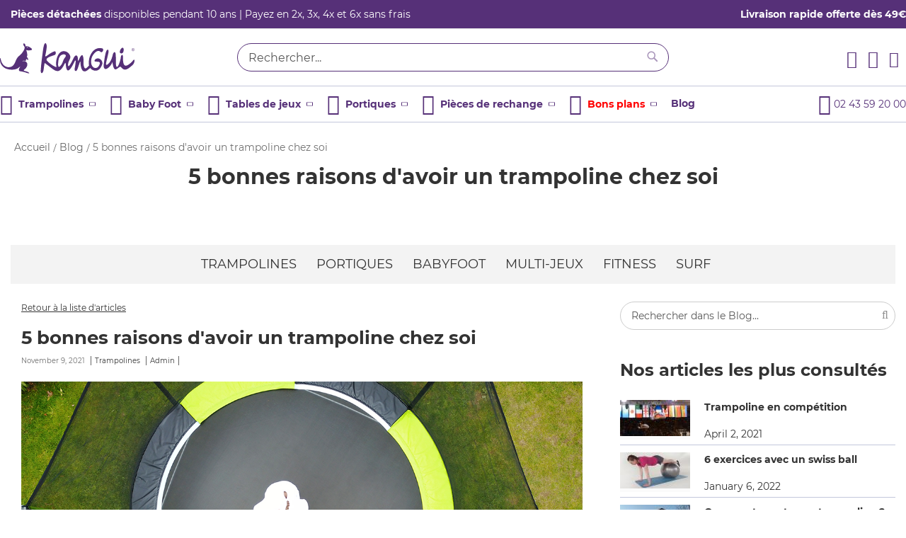

--- FILE ---
content_type: text/html; charset=UTF-8
request_url: https://www.kangui.com/blog/post/5-bonnes-raisons-d-avoir-un-trampoline-chez-soi.html
body_size: 30269
content:
<!doctype html>
<html lang="fr">
    <head >
        <script>
    var LOCALE = 'fr\u002DFR';
    var BASE_URL = 'https\u003A\u002F\u002Fwww.kangui.com\u002F';
    var require = {
        'baseUrl': 'https\u003A\u002F\u002Fwww.kangui.com\u002Fstatic\u002Fversion1767780282\u002Ffrontend\u002FAntadis\u002FKangui\u002Ffr_FR'
    };</script>        <meta charset="utf-8"/>
<meta name="title" content="5 bonnes raisons d&#039;avoir un trampoline chez soi - Blog"/>
<meta name="robots" content="INDEX,FOLLOW"/>
<meta name="viewport" content="width=device-width, initial-scale=1"/>
<meta name="format-detection" content="telephone=no"/>
<title>5 bonnes raisons d&#039;avoir un trampoline chez soi - Blog</title>
<link  rel="stylesheet" type="text/css"  media="all" href="https://www.kangui.com/static/version1767780282/frontend/Antadis/Kangui/fr_FR/mage/calendar.min.css" />
<link  rel="stylesheet" type="text/css"  media="all" href="https://www.kangui.com/static/version1767780282/frontend/Antadis/Kangui/fr_FR/Mageplaza_Blog/css/mpBlogIcon.min.css" />
<link  rel="stylesheet" type="text/css"  media="all" href="https://www.kangui.com/static/version1767780282/frontend/Antadis/Kangui/fr_FR/css/styles-m.min.css" />
<link  rel="stylesheet" type="text/css"  media="all" href="https://www.kangui.com/static/version1767780282/frontend/Antadis/Kangui/fr_FR/Alma_MonthlyPayments/css/alma.min.css" />
<link  rel="stylesheet" type="text/css"  media="all" href="https://www.kangui.com/static/version1767780282/frontend/Antadis/Kangui/fr_FR/Amasty_Customform/css/form-builder.min.css" />
<link  rel="stylesheet" type="text/css"  media="all" href="https://www.kangui.com/static/version1767780282/frontend/Antadis/Kangui/fr_FR/Amasty_Customform/css/form-render.min.css" />
<link  rel="stylesheet" type="text/css"  media="all" href="https://www.kangui.com/static/version1767780282/frontend/Antadis/Kangui/fr_FR/Amasty_LibSwiperJs/vendor/swiper/swiper.min.css" />
<link  rel="stylesheet" type="text/css"  media="all" href="https://www.kangui.com/static/version1767780282/frontend/Antadis/Kangui/fr_FR/Mageplaza_Core/css/grid-mageplaza.min.css" />
<link  rel="stylesheet" type="text/css"  media="all" href="https://www.kangui.com/static/version1767780282/frontend/Antadis/Kangui/fr_FR/Mageplaza_Core/css/font-awesome.min.css" />
<link  rel="stylesheet" type="text/css"  media="all" href="https://www.kangui.com/static/version1767780282/frontend/Antadis/Kangui/fr_FR/Mageplaza_Core/css/owl.carousel.min.css" />
<link  rel="stylesheet" type="text/css"  media="all" href="https://www.kangui.com/static/version1767780282/frontend/Antadis/Kangui/fr_FR/Mageplaza_Core/css/owl.theme.min.css" />
<link  rel="stylesheet" type="text/css"  media="screen and (min-width: 768px)" href="https://www.kangui.com/static/version1767780282/frontend/Antadis/Kangui/fr_FR/css/styles-l.min.css" />
<link  rel="stylesheet" type="text/css"  media="print" href="https://www.kangui.com/static/version1767780282/frontend/Antadis/Kangui/fr_FR/css/print.min.css" />
<script  type="text/javascript"  src="https://www.kangui.com/static/version1767780282/frontend/Antadis/Kangui/fr_FR/requirejs/require.min.js"></script>
<script  type="text/javascript"  src="https://www.kangui.com/static/version1767780282/frontend/Antadis/Kangui/fr_FR/requirejs-min-resolver.min.js"></script>
<script  type="text/javascript"  src="https://www.kangui.com/static/version1767780282/frontend/Antadis/Kangui/fr_FR/mage/requirejs/mixins.min.js"></script>
<script  type="text/javascript"  src="https://www.kangui.com/static/version1767780282/frontend/Antadis/Kangui/fr_FR/requirejs-config.min.js"></script>
<script  type="text/javascript"  src="https://www.kangui.com/static/version1767780282/frontend/Antadis/Kangui/fr_FR/Doofinder_Feed/js/df_add_to_cart.min.js"></script>
<link rel="preload" as="font" crossorigin="anonymous" href="https://www.kangui.com/static/version1767780282/frontend/Antadis/Kangui/fr_FR/fonts/opensans/light/opensans-300.woff2" />
<link rel="preload" as="font" crossorigin="anonymous" href="https://www.kangui.com/static/version1767780282/frontend/Antadis/Kangui/fr_FR/fonts/opensans/regular/opensans-400.woff2" />
<link rel="preload" as="font" crossorigin="anonymous" href="https://www.kangui.com/static/version1767780282/frontend/Antadis/Kangui/fr_FR/fonts/opensans/semibold/opensans-600.woff2" />
<link rel="preload" as="font" crossorigin="anonymous" href="https://www.kangui.com/static/version1767780282/frontend/Antadis/Kangui/fr_FR/fonts/opensans/bold/opensans-700.woff2" />
<link rel="preload" as="font" crossorigin="anonymous" href="https://www.kangui.com/static/version1767780282/frontend/Antadis/Kangui/fr_FR/fonts/Luma-Icons.woff2" />
<link  rel="canonical" href="https://www.kangui.com/blog/post/5-bonnes-raisons-d-avoir-un-trampoline-chez-soi.html" />
<link  rel="icon" type="image/x-icon" href="https://www.kangui.com/media/favicon/default/favicon.png" />
<link  rel="shortcut icon" type="image/x-icon" href="https://www.kangui.com/media/favicon/default/favicon.png" />
<meta name="google-site-verification" content="ExNvABYZA3p9yJBAf6pZ2IaX-6l_7bamfN4NFCxmsCo" />            <script type="text/x-magento-init">
        {
            "*": {
                "Magento_PageCache/js/form-key-provider": {
                    "isPaginationCacheEnabled":
                        0                }
            }
        }
    </script>

<script type="text/x-magento-init">
    {
        "*": {
             "widgetfloat":
                        {
                            "scriptfloatEnable":"0",
                            "scriptfloat":""
                        }
        }
    }
</script><script>window.YIREO_GOOGLETAGMANAGER2_ENABLED = true;
    (function (w, d, s, l, i) {
        w[l] = w[l] || [];
        w[l].push({'gtm.start': new Date().getTime(), event: 'gtm.js'});
        var f = d.getElementsByTagName(s)[0],
            j = d.createElement(s),
            dl = l != 'dataLayer' ? '&l=' + l : '';
        j.async = true;
        j.src = 'https://sst.kangui.com/e4gfywxnzeuaz5t.js' + '?aw='+i.replace(/^GTM-/, '')+dl;
        var n=d.querySelector('[nonce]');
        n&&j.setAttribute('nonce',n.nonce||n.getAttribute('nonce'));
        f.parentNode.insertBefore(j, f);
    })(window, document, 'script', 'dataLayer', 'GTM-T9ZNC79');</script><script type="text/javascript">
    require(['jquery'], function ($) {
        $(window).on('load',function () {
            var body = $('body');

            if (body.hasClass('page-layout-1column')) {
                $('.columns').find('.sidebar.sidebar-main').remove();
            }
                    });
    });
</script>
<style type="text/css">
    .mp-blog-review-title {
        text-align: center;
    }

    #mp-blog-review {
        position: relative;
        height: 65px;
    }

    #mp-blog-review div {
        padding: 10px 20px;
        color: #ffffff;
        cursor: pointer;
        width: 120px;
        text-align: center;
        position: absolute;
        margin-top: 10px;
    }

    .mp-blog-like {
        background-color: #6AA84F;
        left: 33%;
    }

    .mp-blog-dislike {
        background-color: #EC3A3C;
        left: 52%;
    }

    @media (max-width: 1024px) {
        .mp-blog-like {
            left: 28%;
        }
    }

    @media (max-width: 768px) {
        .mp-blog-like {
            left: 20%;
        }
    }

    @media (max-width: 375px) {
        .mp-blog-like {
            left: 0;
        }
    }

    .mp-blog-new-post {
        height: 60px;
    }

    .mp-blog-new-post button {
        float: right;
        margin: 10px;
        padding: 10px 30px
    }

    .post-item-wraper {
        position: relative;
    }

    .post-info-action {
        display: flex;
        position: absolute;
        float: right;
        right: 10px;
        top: 10px;
    }

    .post-info-action div {
        margin: 0 10px;
        width: 25px;
        cursor: pointer;
    }

    #mpblog-list-container a {
        text-decoration: none;
    }

    .post-view-image {
        text-align: center;
    }

    /*Post List Content Css*/
    .post-info-wraper h2.mp-post-title a,
    .about-admin h4.admin-title a,
    .mp-post-meta-info a.mp-read-more,
    .mp-post-info a.mp-info,
    ul.menu-categories a.list-categories:hover,
    .products-same-post a.product-item-link:hover,
    a.mp-relate-link,
    .mpblog-product-name {
        color: #563078 !important;
    }

    a.label.label-default.tags-list:hover,
    a.label.label-default.tags-list:focus {
        background: #563078;
    }

    .list-post-tabs a {
        background: #fbfbfb;
        color: #563078;
    }

    /*Site Map CSS*/
    .mp-sidebar a.sitemap-link,
    .menu-archives a.list-archives:hover {
        text-decoration: none !important;
        color: #563078 !important;
    }

    .mp-sidebar .row div {
        width: 100%;
    }

    /*Comment CSS*/
    button.default-cmt__content__cmt-block__cmt-box__cmt-btn__btn-submit {
        background: #563078 !important;
        color: #fff;
        border-color: #999 !important;
    }

    span.cmt-row__cmt-username {
        font-weight: 600;
        color: #563078;
    }

    a.interactions__btn-actions.mpblog-like {
        color: #333333
    }

    a.interactions__btn-actions.mpblog-liked {
        color: #563078;
    }

    a.interactions__btn-actions {
        color: #563078;

    }

    /*Widget CSS*/
    .widget-title a {
        color: #563078;
        font-size: 26px;
    }

    /*Author CSS*/
    .author-name h3 {
        color: #563078;
        text-align: center;
    }
</style>
<!--Open Graph Meta tags by Mageplaza-->
<meta property="og:url"             content="https://www.kangui.com/blog/post/5-bonnes-raisons-d-avoir-un-trampoline-chez-soi.html" />
<meta property="og:title"           content="5 bonnes raisons d&#039;avoir un trampoline chez soi" />
<meta property="og:image"           content="https://www.kangui.com/media/mageplaza/blog/post/5/-/5-raisons-d-avoir-un-trampoline.jpg" />
<meta property="og:description"    content="Le trampoline est une activité ludique et conviviale qui apporte des bienfaits tant au niveau psychologique que physique sur ses utilisateurs. Nous vous donnons 5 bonnes raisons d’avoir un trampoline chez vous !" />
<!--End Open Graph Meta tags by Mageplaza-->
    <script>
        (function(w, k) {w[k] = window[k] || function () { (window[k].q = window[k].q || []).push(arguments) }})(window, "doofinderApp")
    
        doofinderApp("config", "language", "fr")
        doofinderApp("config", "currency", "EUR")
    </script>
<script src="https://eu1-config.doofinder.com/2.x/7785a271-f9dc-45a0-8c3e-02e0570dc5e7.js" async></script><style>
    .mp-rw-highlight {
        color: #12a196;
    }
</style>
    </head>
    <body data-container="body"
          data-mage-init='{"loaderAjax": {}, "loader": { "icon": "https://www.kangui.com/static/version1767780282/frontend/Antadis/Kangui/fr_FR/images/loader-2.gif"}}'
        class="pl-thm-antadis pl-thm-antadis-kangui mpblog-post-view page-layout-2columns-right" id="html-body">
        
<script type="text/x-magento-init">
    {
        "*": {
            "Magento_PageBuilder/js/widget-initializer": {
                "config": {"[data-content-type=\"slider\"][data-appearance=\"default\"]":{"Magento_PageBuilder\/js\/content-type\/slider\/appearance\/default\/widget":false},"[data-content-type=\"map\"]":{"Magento_PageBuilder\/js\/content-type\/map\/appearance\/default\/widget":false},"[data-content-type=\"row\"]":{"Magento_PageBuilder\/js\/content-type\/row\/appearance\/default\/widget":false},"[data-content-type=\"tabs\"]":{"Magento_PageBuilder\/js\/content-type\/tabs\/appearance\/default\/widget":false},"[data-content-type=\"slide\"]":{"Magento_PageBuilder\/js\/content-type\/slide\/appearance\/default\/widget":{"buttonSelector":".pagebuilder-slide-button","showOverlay":"hover","dataRole":"slide"}},"[data-content-type=\"banner\"]":{"Magento_PageBuilder\/js\/content-type\/banner\/appearance\/default\/widget":{"buttonSelector":".pagebuilder-banner-button","showOverlay":"hover","dataRole":"banner"}},"[data-content-type=\"buttons\"]":{"Magento_PageBuilder\/js\/content-type\/buttons\/appearance\/inline\/widget":false},"[data-content-type=\"products\"][data-appearance=\"carousel\"]":{"Magento_PageBuilder\/js\/content-type\/products\/appearance\/carousel\/widget":false}},
                "breakpoints": {"desktop":{"label":"Desktop","stage":true,"default":true,"class":"desktop-switcher","icon":"Magento_PageBuilder::css\/images\/switcher\/switcher-desktop.svg","conditions":{"min-width":"1024px"},"options":{"products":{"default":{"slidesToShow":"5"}}}},"tablet":{"conditions":{"max-width":"1024px","min-width":"768px"},"options":{"products":{"default":{"slidesToShow":"4"},"continuous":{"slidesToShow":"3"}}}},"mobile":{"label":"Mobile","stage":true,"class":"mobile-switcher","icon":"Magento_PageBuilder::css\/images\/switcher\/switcher-mobile.svg","media":"only screen and (max-width: 768px)","conditions":{"max-width":"768px","min-width":"640px"},"options":{"products":{"default":{"slidesToShow":"3"}}}},"mobile-small":{"conditions":{"max-width":"640px"},"options":{"products":{"default":{"slidesToShow":"2"},"continuous":{"slidesToShow":"1"}}}}}            }
        }
    }
</script>

<div class="cookie-status-message" id="cookie-status">
    The store will not work correctly when cookies are disabled.</div>
<script type="text&#x2F;javascript">document.querySelector("#cookie-status").style.display = "none";</script>
<script type="text/x-magento-init">
    {
        "*": {
            "cookieStatus": {}
        }
    }
</script>

<script type="text/x-magento-init">
    {
        "*": {
            "mage/cookies": {
                "expires": null,
                "path": "\u002F",
                "domain": ".www.kangui.com",
                "secure": true,
                "lifetime": "3600"
            }
        }
    }
</script>
    <noscript>
        <div class="message global noscript">
            <div class="content">
                <p>
                    <strong>Javascript est désactivé dans votre navigateur.</strong>
                    <span>
                        Pour une expérience optimale sur notre site, veuillez autoriser Javascript sur votre navigateur.                    </span>
                </p>
            </div>
        </div>
    </noscript>

<script>
    window.cookiesConfig = window.cookiesConfig || {};
    window.cookiesConfig.secure = true;
</script><script>    require.config({
        map: {
            '*': {
                wysiwygAdapter: 'mage/adminhtml/wysiwyg/tiny_mce/tinymceAdapter'
            }
        }
    });</script><script>    require.config({
        paths: {
            googleMaps: 'https\u003A\u002F\u002Fmaps.googleapis.com\u002Fmaps\u002Fapi\u002Fjs\u003Fv\u003D3\u0026key\u003DAIzaSyDFPz8OvqnleB2idVy2n1HS3TxvQuvNgl4'
        },
        config: {
            'Magento_PageBuilder/js/utils/map': {
                style: '\u007B\u0022zoom\u0022\u003A\u002213\u0022\u007D',
            },
            'Magento_PageBuilder/js/content-type/map/preview': {
                apiKey: 'AIzaSyDFPz8OvqnleB2idVy2n1HS3TxvQuvNgl4',
                apiKeyErrorMessage: 'You\u0020must\u0020provide\u0020a\u0020valid\u0020\u003Ca\u0020href\u003D\u0027https\u003A\u002F\u002Fwww.kangui.com\u002Fadminhtml\u002Fsystem_config\u002Fedit\u002Fsection\u002Fcms\u002F\u0023cms_pagebuilder\u0027\u0020target\u003D\u0027_blank\u0027\u003EGoogle\u0020Maps\u0020API\u0020key\u003C\u002Fa\u003E\u0020to\u0020use\u0020a\u0020map.'
            },
            'Magento_PageBuilder/js/form/element/map': {
                apiKey: 'AIzaSyDFPz8OvqnleB2idVy2n1HS3TxvQuvNgl4',
                apiKeyErrorMessage: 'You\u0020must\u0020provide\u0020a\u0020valid\u0020\u003Ca\u0020href\u003D\u0027https\u003A\u002F\u002Fwww.kangui.com\u002Fadminhtml\u002Fsystem_config\u002Fedit\u002Fsection\u002Fcms\u002F\u0023cms_pagebuilder\u0027\u0020target\u003D\u0027_blank\u0027\u003EGoogle\u0020Maps\u0020API\u0020key\u003C\u002Fa\u003E\u0020to\u0020use\u0020a\u0020map.'
            },
        }
    });</script><script>
    require.config({
        shim: {
            'Magento_PageBuilder/js/utils/map': {
                deps: ['googleMaps']
            }
        }
    });</script>
<noscript><iframe src="https://sst.kangui.com/ns.html?id=GTM-T9ZNC79" height="0" width="0" style="display:none;visibility:hidden"></iframe></noscript>
<div class="page-wrapper"><header class="page-header"><div class="panel wrapper"><div class="panel header"><a class="action skip contentarea"
   href="#contentarea">
    <span>
        Aller au contenu    </span>
</a>
<div class="row topline-wrap">
    <div class="xxs12 md6">
      <div class="topline overflow-horizontal">
        <div data-content-type="html" data-appearance="default" data-element="main" data-decoded="true"><p><a href="https://www.kangui.com/trampoline/pieces-detachees.html"><b>Pièces détachées</b> disponibles pendant 10 ans</a> | Payez en 2x, 3x, 4x et 6x sans frais</p></div>      </div>
    </div>
  <div class="xxs12 md6 topline-right-wrap">
    <div class="topline-right">
        <div data-content-type="html" data-appearance="default" data-element="main" data-decoded="true"><p><a title="livraison rapide offerte !!" href="https://www.kangui.com/livraisons"><strong>Livraison rapide offerte dès 49€</strong></a></p></div>    </div>
  </div>
</div>
</div></div><div class="header content"><span data-action="toggle-nav" class="action nav-toggle"><span>Affichage navigation</span></span>
<a
    class="logo xxs5 md3"
    href="https://www.kangui.com/"
    title="Kangui"
    aria-label="store logo">
    <img src="https://www.kangui.com/static/version1767780282/frontend/Antadis/Kangui/fr_FR/images/logo.png"
         title="Kangui"
         alt="Kangui"
            width="190"            height="43"    />
</a>
<div class="block block-search xxs2 md6">
    <div class="block block-title"><strong>Chercher</strong></div>
    <div class="block block-content">
        <form class="form minisearch" id="search_mini_form"
              action="https://www.kangui.com/catalogsearch/result/" method="get">
                        <div class="field search">
                <label class="label" for="search" data-role="minisearch-label">
                    <span>Chercher</span>
                </label>
                <div class="control">
                    <input id="search"
                           data-mage-init='{
                            "quickSearch": {
                                "formSelector": "#search_mini_form",
                                "url": "https://www.kangui.com/search/ajax/suggest/",
                                "destinationSelector": "#search_autocomplete",
                                "minSearchLength": "3"
                            }
                        }'
                           type="text"
                           name="q"
                           value=""
                           placeholder="Rechercher..."
                           class="input-text"
                           maxlength="128"
                           role="combobox"
                           aria-haspopup="false"
                           aria-autocomplete="both"
                           autocomplete="off"
                           aria-expanded="false"/>
                    <div id="search_autocomplete" class="search-autocomplete"></div>
                    <div class="nested">
    <a class="action advanced" href="https://www.kangui.com/catalogsearch/advanced/" data-action="advanced-search">
        Recherche avancée    </a>
</div>
                </div>
            </div>
            <div class="actions">
                <button type="submit"
                        title="Chercher"
                        class="action search"
                        aria-label="Search"
                >
                    <span>Chercher</span>
                </button>
            </div>
        </form>
    </div>
</div>
<div class="block-right-header xxs2 md3">
<div data-block="minicart" class="minicart-wrapper">
    <a class="action showcart" href="https://www.kangui.com/checkout/cart/"
       data-bind="scope: 'minicart_content'">
        <span class="text">Mon panier</span>
        <span class="counter qty empty"
              data-bind="css: { empty: !!getCartParam('summary_count') == false && !isLoading() },
               blockLoader: isLoading">
            <span class="counter-number">
                <!-- ko if: getCartParam('summary_count') -->
                <!-- ko text: getCartParam('summary_count').toLocaleString(window.LOCALE) --><!-- /ko -->
                <!-- /ko -->
            </span>
            <span class="counter-label">
            <!-- ko if: getCartParam('summary_count') -->
                <!-- ko text: getCartParam('summary_count').toLocaleString(window.LOCALE) --><!-- /ko -->
                <!-- ko i18n: 'items' --><!-- /ko -->
            <!-- /ko -->
            </span>
        </span>
    </a>
            <div class="block block-minicart"
             data-role="dropdownDialog"
             data-mage-init='{"dropdownDialog":{
                "appendTo":"[data-block=minicart]",
                "triggerTarget":".showcart",
                "timeout": "2000",
                "closeOnMouseLeave": false,
                "closeOnEscape": true,
                "triggerClass":"active",
                "parentClass":"active",
                "buttons":[]}}'>
            <div id="minicart-content-wrapper" data-bind="scope: 'minicart_content'">
                <!-- ko template: getTemplate() --><!-- /ko -->
            </div>
                    </div>
        <script>window.checkout = {"shoppingCartUrl":"https:\/\/www.kangui.com\/checkout\/cart\/","checkoutUrl":"https:\/\/www.kangui.com\/checkout\/","updateItemQtyUrl":"https:\/\/www.kangui.com\/checkout\/sidebar\/updateItemQty\/","removeItemUrl":"https:\/\/www.kangui.com\/checkout\/sidebar\/removeItem\/","imageTemplate":"Magento_Catalog\/product\/image_with_borders","baseUrl":"https:\/\/www.kangui.com\/","minicartMaxItemsVisible":5,"websiteId":"1","maxItemsToDisplay":10,"storeId":"1","storeGroupId":"1","agreementIds":["1"],"customerLoginUrl":"https:\/\/www.kangui.com\/customer\/account\/login\/","isRedirectRequired":false,"autocomplete":"off","captcha":{"user_login":{"isCaseSensitive":false,"imageHeight":50,"imageSrc":"","refreshUrl":"https:\/\/www.kangui.com\/captcha\/refresh\/","isRequired":false,"timestamp":1768946539}}}</script>    <script type="text/x-magento-init">
    {
        "[data-block='minicart']": {
            "Magento_Ui/js/core/app": {"components":{"minicart_content":{"children":{"subtotal.container":{"children":{"subtotal":{"children":{"subtotal.totals":{"config":{"display_cart_subtotal_incl_tax":1,"display_cart_subtotal_excl_tax":0,"template":"Magento_Tax\/checkout\/minicart\/subtotal\/totals"},"children":{"subtotal.totals.msrp":{"component":"Magento_Msrp\/js\/view\/checkout\/minicart\/subtotal\/totals","config":{"displayArea":"minicart-subtotal-hidden","template":"Magento_Msrp\/checkout\/minicart\/subtotal\/totals"}}},"component":"Magento_Tax\/js\/view\/checkout\/minicart\/subtotal\/totals"}},"component":"uiComponent","config":{"template":"Magento_Checkout\/minicart\/subtotal"}}},"component":"uiComponent","config":{"displayArea":"subtotalContainer"}},"item.renderer":{"component":"Magento_Checkout\/js\/view\/cart-item-renderer","config":{"displayArea":"defaultRenderer","template":"Magento_Checkout\/minicart\/item\/default"},"children":{"item.image":{"component":"Magento_Catalog\/js\/view\/image","config":{"template":"Magento_Catalog\/product\/image","displayArea":"itemImage"}},"checkout.cart.item.price.sidebar":{"component":"uiComponent","config":{"template":"Magento_Checkout\/minicart\/item\/price","displayArea":"priceSidebar"}}}},"extra_info":{"component":"uiComponent","config":{"displayArea":"extraInfo"},"children":{"alma.eligibility":{"component":"Alma_MonthlyPayments\/js\/view\/checkout\/minicart\/eligibility","config":{"template":"Alma_MonthlyPayments\/checkout\/minicart\/eligibility"}},"reward_earn":{"component":"Mageplaza_RewardPoints\/js\/view\/minicart","config":{"componentDisabled":false}}}},"promotion":{"component":"uiComponent","config":{"displayArea":"promotion"}}},"config":{"itemRenderer":{"default":"defaultRenderer","simple":"defaultRenderer","virtual":"defaultRenderer"},"template":"Magento_Checkout\/minicart\/content"},"component":"Magento_Checkout\/js\/view\/minicart"}},"types":[]}        },
        "*": {
            "Magento_Ui/js/block-loader": "https\u003A\u002F\u002Fwww.kangui.com\u002Fstatic\u002Fversion1767780282\u002Ffrontend\u002FAntadis\u002FKangui\u002Ffr_FR\u002Fimages\u002Floader\u002D1.gif"
        }
    }
    </script>
</div>
<div class="header-contact">
    <a href="https://www.kangui.com/contact" title="un conseil?" class="header-contact-link">
        <i class="icon icon-conseil"></i>
    </a>
</div>

<div class="link authorization-link ">
    
                  <a href="https://www.kangui.com/customer/account/login/"            >
              <i class="icon icon-compte"></i>
          </a>
            
</div>
</div></div></header>    <div class="sections nav-sections">
                <div class="section-items nav-sections-items"
             data-mage-init='{"tabs":{"openedState":"active"}}'>
                                                            <div class="section-item-title nav-sections-item-title"
                     data-role="collapsible">
                    <span>
                        Menu                    </span>
                </div>
                <div class="section-item-content nav-sections-item-content"
                     id="store.menu"
                     data-role="content">
                    
<nav class="navigation menu-nav" id="accordion">
    <div class="xxs12 md10 nav-wrap-all">
      <ul data-mage-init='{"menu":{"responsive":false, "expanded":false, "position":{"my":"left top","at":"left bottom"}}}'>
                                          <li><div data-content-type="html" data-appearance="default" data-element="main" data-decoded="true"><div data-role="collapsible">
    <div data-role="trigger" class="trigger">
        <span class="main-title"><i class="icon icon-trampoline">&nbsp;</i>Trampolines<span class="icon icon-fleche"></span></span>
    </div>
</div>
<div class="submenu" data-role="content">
    <div>        
        <div class="row first">
            <div class="xxs12 md8 row-wrap">              
                <div class="row">
                    <div class="xxs12">
                        <p class="text-primary-bold">Les trampolines de Jardin Kangui</p>
                    </div>
                </div>
                <div class="row">
                    <div class="xxs12 md3 item">
                        <a href="/trampoline/yzi.html" title="Trampoline de jardin pas cher Yzi">
                            <img src="https://www.kangui.com/media/wysiwyg/menu/yzi.png" alt="trampoline Yzi">
                            <span class="title-product">Trampolines Yzi</span>
                            <span style="font-size: 1.2rem;">La qualité à petit prix</span>
                        </a>
                    </div>
                    <div class="xxs12 md3 item">
                      <a href="/trampoline/jumpi.html" title="Trampoline enfant jumpi">
                          <img src="https://www.kangui.com/media/wysiwyg/menu/jumpi.png" alt="Trampoline jumpi">
                          <span class="title-product">Trampolines Jumpi</span>
                          <span style="font-size: 1.2rem;">Idéal pour petits et grands</span>
                      </a>
                    </div>
                    <div class="xxs12 md3 item">
                        <a href="/trampoline/bumpi.html" title="Trampoline avec filet intérieur Bumpi">
                            <img src="https://www.kangui.com/media/wysiwyg/menu/bumpi.png" alt="Trampoline Bumpi">
                            <span class="title-product">Trampolines Bumpi</span>
                            <span style="font-size: 1.2rem;">Filet intérieur spécial débutants</span>
                        </a>
                    </div>
					<div class="xxs12 md3 item">
                        <a href="/trampoline/punchi.html" title="Trampoline robuste Punchi">
                            <img src="https://www.kangui.com/media/wysiwyg/menu/punchi.png" alt="Trampoline Punchi">
                            <span class="title-product">Trampolines Punchi</span>
                            <span style="font-size: 1.2rem;">Adoré des sportifs et des adultes</span>
                        </a>
                    </div>
                </div>
                <div class="row">
                    <div class="xxs12 md3 item">
                        <a href="/trampoline/famili.html" title="Trampoline luxe Famili">
                            <img src="https://www.kangui.com/media/wysiwyg/menu/famili.png" alt="Trampoline Famili">
                            <span class="title-product">Trampolines Famili</span>
                            <span style="font-size: 1.2rem;">Trampoline d'excellence au rebond incomparable</span>
                        </a>
                    </div>
                    <div class="xxs12 md3 item">
                        <a href="/fitness/trampoline-fitness.html" title="Trampoline Fitness">
                            <img src="https://www.kangui.com/media/wysiwyg/menu/fitness2.png" alt="Trampoline Fitness">
                            <span class="title-product">Trampoline Fitness</span>
                            <span style="font-size: 1.2rem;">La pratique d'un sport en s'amusant</span>
                        </a>
                    </div>
					<div class="xxs12 md3 item">
                        <a href="/trampoline/energi.html" title="Energi">
                            <img src="https://www.kangui.com/media/wysiwyg/menu/energi.png" alt="">
                            <span class="title-product">Energi+ Pro</span>
                            <span style="font-size: 1.2rem;">Dédiés aux professionnels Sur devis</span>
                        </a>
                    </div>
					<div class="xxs12 md3 item">
                    </div>
                </div>
                <div class="row">
                  <div class="xxs12">
                    <div class="row">
                      <div class="xxs12 text-center">
                          <a href="/trampoline.html" title="Voir tous les trampolines de jardin Kangui">Découvrir tous nos trampolines</a>
                      </div>
                    </div>            
                  </div>
                </div>
            </div>
            <div class="xxs12 md4 bloc-right-wrap">
                <div class="bg-tertiary bloc-right">
                    <span class="title">NOUVEAU</span>
                    <p>Retrouvez votre trampoline dans notre moteur de recherche et découvrez toutes les pièces détachées compatibles</p>
                    <a class="link tertiary" title="Moteur de compatibilité pièces détachées" href="/recherche/pieces-detachees/"><span>Je cherche mon trampoline</span></a>
                </div>
            </div>
        </div>
        <div class="row bottom-section">
            <div class="xxs8 content">
                <div class="row">
                    <div class="xxs12">
                        <p class="text-primary-bold">Pièces détachées - Accessoires</p>
                    </div>
                </div>
				<div class="row start-xxs first">
					<div class="xxs12 md3 item">
                        <a href="/trampoline/pieces-detachees/poteaux-filet-trampoline-jardin.html" title="Poteaux et mousses pour trampolines">
                            <img src="https://www.kangui.com/static/version1678699350/frontend/Antadis/Kangui/fr_FR/images/detached-pieces-poteaux.svg" alt="Poteaux et mousses trampolines" width="25%">
                            <span class="title-product">Poteaux et mousses</span>
                        </a>
                    </div>                   
				   <div class="xxs12 md3 item">
                        <a href="/trampoline/pieces-detachees/coussins-et-enveloppes-pour-trampolines.html" title="Coussins et enveloppes pour trampolines">
                            <img src="https://www.kangui.com/static/version1678699350/frontend/Antadis/Kangui/fr_FR/images/detached-pieces-coussins.svg" alt="Coussins et enveloppes trampolines" width="25%">
                            <span class="title-product">Coussins et enveloppes</span>
                        </a>
                    </div>
                <div class="xxs12 md3 item">
                        <a href="/trampoline/pieces-detachees/filet-securite-trampoline.html" title="Filets de sécurité trampolines">
                            <img src="https://www.kangui.com/static/version1678699350/frontend/Antadis/Kangui/fr_FR/images/detached-pieces-toile.svg" alt="Filets de sécurité" width="25%">
                            <span class="title-product">Filets de sécurité</span>
                        </a>
                    </div>
				<div class="xxs12 md3 item">
                        <a href="/trampoline/pieces-detachees/tapis-de-saut-pour-trampoline.html" title="Tapis de saut trampoline">
                            <img src="https://www.kangui.com/static/version1678699350/frontend/Antadis/Kangui/fr_FR/images/detached-pieces-tapis.svg" alt="Tapis de saut" width="25%">
                            <span class="title-product">Tapis de saut</span>
                        </a>
                    </div>
				</div>
				<div class="row start-xxs first">
                   <div class="xxs12 md3 item">
                        <a href="/trampoline/pieces-detachees/pieces-detachees-diverses-trampoline.html" title="Visseries et divers">
                            <img src="https://www.kangui.com/static/version1678699350/frontend/Antadis/Kangui/fr_FR/images/detached-pieces-visserie.svg" alt="Visseries et divers" width="25%">
                            <span class="title-product">Vissseries et divers</span>
                        </a>
                    </div>
                <div class="xxs12 md3 item">
                        <a href="/trampoline/pieces-detachees/ressorts-pour-trampolines.html" title="Ressorts pour trampolines">
                            <img src="https://www.kangui.com/static/version1678699350/frontend/Antadis/Kangui/fr_FR/images/detached-pieces-ressorts.svg" alt="ressorts trampolines" width="25%">
                            <span class="title-product">Ressorts</span>
                        </a>
                    </div>
				<div class="xxs12 md3 item">
                        <a href="/trampoline/pieces-detachees/pieces-universelles-trampoline.html" title="Pièces universelles">
                            <img src="https://www.kangui.com/media/wysiwyg/menu/pieces-univ-trampoline.jpg" alt="Pieces universelles" width="25%">
                            <span class="title-product">Pieces "universelles"</span>
                        </a>
                    </div>
					<div class="xxs12 md3 item">
                        <a href="/trampoline/accessoires-trampolines.html" title="Accessoires">
							<i class="icon icon-accessoires">&nbsp;</i>
                            <span class="title-product">Accessoires</span>
                        </a>
                    </div>
				</div>
				<div class="row">
                  <div class="xxs12">
                    <div class="row">
                      <div class="xxs12 text-center">
                          <a href="/trampoline/pieces-detachees.html" title="Voir toutes les piéces détachées et accessoires">Toutes les pièces détachées et accessoires trampoline</a>
                      </div>
                    </div>            
                  </div>
                </div>
                <div class="row bottom-row">
                    <div class="xxs12 md4 item">
                        <a href="/promotions" title="trampolines en promotions">
                            <i class="icon icon-promo">&nbsp;</i>
                            <span>Promotions</span>
                        </a>
                    </div>
                    <div class="xxs12 md4 item">
                        <a href="/guide-d-achat-trampoline" title="Quel trampoline acheter ?">
                            <i class="icon icon-guide_achat">&nbsp;</i>
                            <span>Guide d'achat</span>
                        </a>
                    </div>
                    <div class="xxs12 md4 item">
                        <a href="/comparateur" title="Comparer les trampoline">
                            <i class="icon icon-comparer">&nbsp;</i>
                            <span>Comparer</span>
                        </a>
                    </div>
                </div>
            </div>
            <div class="xxs4">
            <div class="image-wrap" style="background-image: url('https://www.kangui.com/media/wysiwyg/menu/pieces-detachees-trampoline-jumpi-kangui.jpg');"></div>
            </div>
        </div>
    </div>
</div>
</div></li>
                                                        <li><div data-content-type="html" data-appearance="default" data-element="main" data-decoded="true"><div data-role="collapsible">
	<div data-role="trigger" class="trigger">
		<span class="main-title"><i class="icon icon-jeux">&nbsp;</i>Baby Foot<span class="icon icon-fleche"></span></span>
    </div>
</div>
<div class="submenu" data-role="content">
	
	<div class="row first">
		<div class="xxs12 md9 row-wrap" style="padding:0 0 2rem">
	
			<div class="row">
				<div class="xxs12">
					<p class="text-primary-bold">Baby Foot</p>
				</div>
			</div>
			<div class="row">
				<div class="xxs12 md2 item">
					<a title="Baby-Foot junior gris pour enfant Premier Prix" href="/babyfoot/baby-foot-premier-prix-enfant.html">
						<img src="https://www.kangui.com/media/wysiwyg/menu/m-i0021-babyfoot-junior-gris.jpg" alt="Babyfoot junior gris pour enfant Premier Prix"> 
						<span class="title-product">Babyfoot Enfant Premier Prix</span>
					</a>
				</div>
				<div class="xxs12 md2 item">
					<a title="Baby-Foot pliable pour enfant" href="/babyfoot/baby-foot-pliable-enfants.html">
						<img src="https://www.kangui.com/media/wysiwyg/menu/Baby-foot-pliable-vignette.png" alt="table de baby-foot pliable enfant"> 
						<span class="title-product">Babyfoot Enfant Pliable</span>
					</a>
				</div>
				<div class="xxs12 md2 item">
					<a title="Baby-Foot robuste bois pour enfant" href="/babyfoot/baby-foot-junior-bois.html">
						<img src="https://www.kangui.com/media/wysiwyg/menu/m-i0022-babyfoot-junior-bois.jpg" alt="Babyfoot robuste bois pour enfant"> 
						<span class="title-product">Baby Foot Junior aspect bois</span>
					</a>
				</div>
				<div class="xxs12 md2 item">
					<a title="Baby foot pas cher pour ado" href="/babyfoot/baby-foot-bois-ados-adultes.html">
						<img src="https://www.kangui.com/media/wysiwyg/menu/baby-foot-adulte-pas-cher-robuste-vigentte.png" alt="">
						<span class="title-product">Baby Foot Ado & Adultes</span>
					</a>
				</div>
				<div class="xxs12 md2 item">
					<a title="Baby foot pliable Ado & Adultes" href="/babyfoot/baby-foot-pliable-ados-adultes.html">
						<img src="https://www.kangui.com/media/wysiwyg/baby-foot-pliable-ado-adultes-i0012-menu.jpg" alt="Baby foot pliable Ado & Adultes">
						<span class="title-product">Baby Foot pliable Ado & Adultes</span>
					</a>
				</div>
				<div class="xxs12 md2 item">
					<a title="Baby foot Senior medium blanc et bois" href="/babyfoot/baby-foot-design-ado-bois-blanc.html">
						<img src="https://www.kangui.com/media/wysiwyg/menu/m-i0020-babyfoot-senior-medium-blanc-bois.jpg" alt="Baby foot Senior medium blanc et bois">
						<span class="title-product">Baby Foot Senior blanc et bois</span>
					</a>
				</div>
			</div>
			<div class="row">
				<div class="xxs12 md2 item">
					<a title="Baby-Foot senior bitrot classique" href="/babyfoot/baby-foot-ado-cafe.html">
						<img src="https://www.kangui.com/media/wysiwyg/menu/m-i0018-babyfoot-senior-medium-bistrot-classique.jpg" alt="Baby-foot senior bistrot classique"> 
						<span class="title-product">Baby Foot Senior bistrot classique</span>
					</a>
				</div>
				<div class="xxs12 md2 item">
					<a title="Baby foot Senior Prémonté" href="/babyfoot/baby-foot-senior-gris-premonte.html">
						<img src="https://www.kangui.com/media/wysiwyg/baby-foot-senior-premonte-i0014-menu.jpg" alt="Baby foot Senior Prémonté">
						<span class="title-product">Baby Foot Senior Prémonté</span>
					</a>
				</div>
				<div class="xxs12 md2 item">
					<a title="Baby foot adulte noir & blanc" href="/babyfoot/baby-foot-blanc-noir-adultes.html">
						<img src="https://www.kangui.com/media/wysiwyg/menu/m-i0016-babyfoot-senior-noir-et-blanc.jpg" alt="Baby foot adulte noir & blanc">
						<span class="title-product">Baby foot adulte noir & blanc</span>
					</a>
				</div>
				<div class="xxs12 md2 item">
					<a title="Véritable baby foot de bistrot livré monté" href="/babyfoot/babyfoot-bistrot-luxe.html">
						<img src="https://www.kangui.com/media/wysiwyg/menu/baby-foot-bar-senior-luxe-bois-qualite-vignette.png" alt="">
						<span class="title-product">Baby Foot de Bistrot</span>
					</a>
				</div>
				<div class="xxs12 md2 item">
					<a title="Véritable baby foot de bistrot avec Monnayeur" href="/babyfoot/baby-foot-monnayeur.html">
						<img src="https://www.kangui.com/media/wysiwyg/menu/m-i0015-babyfoot-monnayeur.jpg" alt="baby foot Monnayeur">
						<span class="title-product">Baby Foot avec monnayeur</span>
					</a>
				</div>
				<div class="xxs12 md2 item">
					<a title="Babyfoot extérieur" href="https://www.kangui.com/babyfoot/baby-foot-exterieur.html">
						<img src="https://www.kangui.com/media/wysiwyg/menu/m-i0017-babyfoot-exterieur-avec-housse.jpg" alt="Babyfoot extérieur">
						<span class="title-product">Baby Foot extérieur</span>
					</a>
				</div>
<div class="xxs12 md2 item"></div>
			</div>
			<div class="row">
				<div class="xxs12 text-center">
					<a title="Baby foot" href="/babyfoot.html">Voir tous nos Baby Foot</a>       
				</div>
			</div>
			
		</div>
			
		<div class="xxs12 md3 bloc-right-wrap" style="padding:0">
			<div class="bg-tertiary bloc-right">
				<span class="title">Des instants magiques</span>
				<p>Faites (vous?) plaisir ! Découvrez nos Baby-foot de qualité pour des heures de jeux en famille et avec vos amis.</p>
				<a class="link tertiary" title="Baby Foot Kangui" href="/babyfoot.html"><span>J'en profite</span></a>
			</div>
		</div>
	
	</div>
	
	<div class="row bottom-section">
		<div class="xxs9 content" style="padding:0">
			<div class="row">
				<div class="xxs12">
					<p class="text-primary-bold">Accessoires et pièces de rechange pour Baby Foot</p>
				</div>
			</div>
			<div class="row start-xxs">
				<div class="xxs12 md3 item">
					<a href="/jeux-interieur/pieces-et-accessoires-tables-de-jeux.html" title="Accessoires et pièces détachées pour table de jeux">
						<img src="https://www.kangui.com/media/wysiwyg/icon-accessoires-tables-de-jeux-color.jpg" alt="joueurs, balles, poignées, boules, etc"> 
						<span class="title-product">Pièces & Accessoires Babyfoot</span>
					</a>
				</div>
				<!--<div class="xxs12 md3 item">
					<a href="/jeux-interieur/pieces-et-accessoires-tables-de-jeux.html" title="Accessoires et pièces détachées pour table de jeux">
						<img src="https://www.kangui.com/media/wysiwyg/icon-accessoires-tables-de-jeux-color.jpg" alt="joueurs, balles, poignées, boules, etc"> 
						<span class="title-product">Pièces de rechange Babyfoot</span>
					</a>
				</div>-->
				<div class="row bottom-row">
					<div class="xxs12 md4 item">
						<a href="/promotions" title="Babyfoots et Tables de jeux en promotion">
							<i class="icon icon-promo">&nbsp;</i>
							<span>Promotions</span>
						</a>
					</div>
				</div>
			</div>
		</div>
		<div class="xxs3" style="padding:0">
			<div class="image-wrap" style="background-image: url('https://www.kangui.com/media/wysiwyg/menu/table-multi-jeux-baby-foot.png');"></div>
		</div>
	</div>
	
</div>
</div></li>
                                                        <li><div data-content-type="html" data-appearance="default" data-element="main" data-decoded="true"><div data-role="collapsible">
    <div data-role="trigger" class="trigger">
        <span class="main-title"><i class="icon icon-billard">&nbsp;</i>Tables de jeux<span class="icon icon-fleche"></span></span>
    </div>
</div>
<div class="submenu" data-role="content">
	
	<div class="row first">
		<div class="xxs12 md9 row-wrap" style="padding:0 0 2rem">
	
			<div class="row">
				<div class="xxs12">
					<p class="text-primary-bold">Tables de jeux</p>
				</div>
			</div>
			<div class="row">
				
				<div class="xxs12 md3 item">
					<a title="Table jeux 4 en 1 pour enfants" href="/table-de-jeux/table-multi-jeux-enfants-4en1-babyfoot-billard.html">
						<img src="https://www.kangui.com/media/wysiwyg/table-multi-jeux-4en1-enfants-i0005-menu.jpg" alt="Table jeux 4 en 1 pour enfants">
						<span class="title-product">Table multi jeux 4 en 1 Enfants</span>
					</a>
				</div>
				<div class="xxs12 md3 item">
					<a title="Table multi jeux 4 en 1 pour enfants" href="/table-de-jeux/table-4en1-basket-babyfoot-hockey-ping-pong.html">
						<img src="https://www.kangui.com/media/wysiwyg/menu/m-i0019-table-de-jeux-4-en-1-basket-babyfoot.jpg" alt="Table de jeux 4 en 1 Basket Babyfoot">
						<span class="title-product">Table multi jeux<br> 4 en 1 enfant</span>
					</a>
				</div>
				<div class="xxs12 md3 item">
					<a title="Table jeux 4 en 1 pour toute la famille" href="/table-de-jeux/multi-jeux-billard-babyfoot-ping-pong-hockey.html">
						<img src="https://www.kangui.com/media/wysiwyg/table-multi-jeux-4en1-famille-i0013-menu.jpg" alt="Vignette Table jeux 4 en 1 pour toute la famille">
						<span class="title-product">Table multi jeux 4 en 1 Famille</span>
					</a>
				</div>
				<div class="xxs12 md3 item">
					<a title="Table jeux pliable 4 en 1 pour adultes" href="/table-de-jeux/table-4-en-1-pliable-billard-babyfoot-ping-pong-hockey.html">
						<img src="https://www.kangui.com/media/wysiwyg/table-multi-jeux-4en1-i0007-baby-foot-adulte-hockey-bowling-billard-vignette.jpg" alt="Vignette Table jeux pliable 4 en 1 pour adultes">
						<span class="title-product">Table multi jeux pliable 4 en 1 Enfants Ados</span>
					</a>
				</div>
				
				
			</div>
			<div class="row">
				
				<div class="xxs12 md3 item">
					<a title="Table de jeux Baby foot billard 10 en 1" href="/table-de-jeux/table-10-en-1-multi-jeux.html">
						<img src="https://www.kangui.com/media/wysiwyg/table-multi-jeux-i0002-baby-foot-billard-tennis-bowling-hockey.jpg" alt="table multi jeux baby foot billard tennis bowling">
						<span class="title-product">Table multi-jeux 10 en 1</span>
					</a>
				</div>
				<div class="xxs12 md3 item">
					<a title="Table multi jeux pliable 16 en 1 pour adolescents" href="/table-de-jeux/table-multi-jeux-pliable-16en1-ado.html">
						<img src="https://www.kangui.com/media/wysiwyg/table-multi-jeux-i0006-baby-foot-billard-bowling-ping-pong-vignette.png.jpg" alt="Table multi jeux pliable 16 en 1 pour adolescents">
						<span class="title-product">Table multi jeux<br> pliable 16 en 1 Ado</span>
					</a>
				</div>
				<div class="xxs12 md3 item">
					<a title="Billard pliable pour toute le famille" href="/table-de-jeux/billard-pliable-americain.html">
						<img src="https://www.kangui.com/media/wysiwyg/menu/m-i0023-billard-pliable.jpg" alt="Billard pliable pour toute le famille">
						<span class="title-product">Billard pliable<br> pour toute la famille</span>
					</a>
				</div>
				<div class="xxs12 md3 item">
					<a title="Table de salle à manger 3 en 1 jeux billard tennis de table" href="/table-de-jeux/table-a-manger-3en1-billard-ping-pong.html">
						<img src="https://www.kangui.com/media/wysiwyg/menu/m-i0024-table-de-jeux-billard-tenis-de-table.jpg" alt="Table de salle à manger 3 en 1 jeux billard tennis de table">
						<span class="title-product">Table Salle à manger<br> Billard & Ping Pong</span>
					</a>
				</div>
				
			</div>
			<div class="row">
				<div class="xxs12 text-center">
					<a title="Tables de jeux" href="/table-de-jeux.html">Voir tous nos Tables de jeux</a>       
				</div>
			</div>
			
		</div>
			
		<div class="xxs12 md3 bloc-right-wrap" style="padding:0">
			<div class="bg-tertiary bloc-right">
				<span class="title">Multi-Jeux ! Multi-Plaisirs !</span>
				<p>Réunissez toute la famille autour d’une table de jeux Kangui ! Billard, babyfoot, ping-pong… changez de jeu en un clin d’œil pour un maximum de fun à la maison.</p>
				<a class="link tertiary" title="Table de jeux Kangui" href="/table-de-jeux.html"><span>J'en profite</span></a>
			</div>
		</div>
	
	</div>
	
	<div class="row bottom-section">
		<div class="xxs9 content" style="padding:0">
			<div class="row">
				<div class="xxs12">
					<p class="text-primary-bold">Accessoires et pièces de rechange pour tables de jeux</p>
				</div>
			</div>
			<div class="row start-xxs">
				<div class="xxs12 md3 item">
					<a href="/jeux-interieur/pieces-et-accessoires-tables-de-jeux.html" title="Accessoires et pièces détachées pour table de jeux">
						<img src="https://www.kangui.com/media/wysiwyg/icon-accessoires-tables-de-jeux-color.jpg" alt="joueurs, balles, poignées, boules, etc"> 
						<span class="title-product">Pièces & Accessoires<br/>Tables de jeux</span>
					</a>
				</div>
				<!--<div class="xxs12 md3 item">
					<a href="/jeux-interieur/pieces-et-accessoires-tables-de-jeux.html" title="Accessoires et pièces détachées pour table de jeux">
						<img src="https://www.kangui.com/media/wysiwyg/icon-accessoires-tables-de-jeux-color.jpg" alt="joueurs, balles, poignées, boules, etc"> 
						<span class="title-product">Pièces de rechange Tables de jeux</span>
					</a>
				</div>-->
				<div class="row bottom-row">
					<div class="xxs12 md4 item">
						<a href="/promotions" title="Babyfoots et Tables de jeux en promotion">
							<i class="icon icon-promo">&nbsp;</i>
							<span>Promotions</span>
						</a>
					</div>
				</div>
			</div>
		</div>
		<div class="xxs3" style="padding:0">
			<div class="image-wrap" style="background-image: url('https://www.kangui.com/media/wysiwyg/menu/table-multi-jeux-menu.jpg');"></div>
		</div>
	</div>
	
</div>			</div></li>
                                                        <li><style>#html-body [data-pb-style=CA7MWR6]{display:none}</style><div data-content-type="html" data-appearance="default" data-element="main" data-pb-style="CA7MWR6" data-decoded="true"><div data-role="collapsible">
    <div data-role="trigger" class="trigger">
        <span class="main-title"><i class="icon icon-portique">&nbsp;</i>Portiques<span class="icon icon-fleche"></span></span>
    </div>
</div>
<div class="submenu" data-role="content">
    <div>        
        <div class="row first">
            <div class="xxs12 md8 row-wrap">              
                <div class="row">
                    <div class="xxs12">
                        <p class="text-primary-bold">Aires de jeux et portiques</p>
                    </div>
                </div>
                <div class="row start-xxs">
                    
					<div class="xxs12 md3 item">
						<a title="Maison en bois TINNI" href="/portiques-aires-de-jeux/maison-en-bois-pour-enfant-120x120cm-tinni.html">
							<img src="https://www.kangui.com/media/wysiwyg/menu/maisonnette-menu.jpg" alt="Maisonnette de jardin en bois pour enfant">
							<span class="title-product">Maisonnette en bois</span>
							<span style="font-size: 1.2rem;">4 configurations au choix</span>
						</a>
					</div>
					<div class="xxs12 md3 item">
						<a title="Cabane Enfant en bois bleu Mer Flowy" href="https://www.kangui.com/portiques-aires-de-jeux/maison-en-bois-pour-enfant-120x120cm-flowi.html">
							<img src="https://www.kangui.com/media/wysiwyg/menu/m-maisonnette-flowi.jpg" alt="Cabane Enfant en bois bleu Mer Flowy"> 
							<span class="title-product">Cabane Enfant FLOWY</span>
							<span style="font-size: 1.2rem;">En bois bleu Mer 120x120</span>
						</a>
					</div>
                    <div class="xxs12 md3 item">
						<a title="Portique bois enfant avec toboggan et balançoires WALLI" href="/portiques-aires-de-jeux/portique-bois-enfants-toboggan-balancoires-walli.html">
							<img src="https://www.kangui.com/media/wysiwyg/menu/m-portique-bois-enfants-walli2.jpg" alt="Portique bois enfant avec toboggan et balançoires WALLI">
							<span class="title-product">Portique bois enfant</span>
							<span style="font-size: 1.2rem;">avec toboggan et balançoires</span>
						</a>
					</div>
					<div class="xxs12 md3 item">
						<a title="Tour de jeux Wiki" href="/portiques-aires-de-jeux/tour-de-jeux-wiki-toboggan.html">
							<img src="https://www.kangui.com/media/wysiwyg/menu/tour-de-jeux-wiki-menu.png" alt="portique de jardin balançoire et tobogan"> 
							<span class="title-product">Tour de jeux avec toboggan</span>
							<span style="font-size: 1.2rem;">3 configurations au choix</span>
						</a>
					</div>
                    
                </div>
				<div class="row start-xxs">
                    
					<div class="xxs12 md3 item">
						<a title="Tour de jeux double niveaux WOUPI" href="/portiques-aires-de-jeux/tour-de-jeux-woupi.html">
							<img src="https://www.kangui.com/media/wysiwyg/menu/m-tour-de-jeux-woupi2.jpg" alt="Tour de jeux double niveaux WOUPI">
							<span class="title-product">Tour de jeux double niveaux</span>
							<span style="font-size: 1.2rem;">avec balançoire et trapèze</span>
						</a>
					</div>
					<div class="xxs12 md3 item">
						<a title="Aire de jeux de jardin Woodi" href="/portiques-aires-de-jeux/aire-de-jeux-woodi-avec-2-balancoires.html">
							<img src="https://www.kangui.com/media/wysiwyg/menu/aire-de-jeux-bois-balancoire-toboggan-woodi.png" alt="portique de jardin avec cabane, table, balançoire et tobogan">
							<span class="title-product">Aire de jeux avec toboggan + balancoires</span>
							<span style="font-size: 1.2rem;">6 configurations au choix</span>
						</a>
					</div>
					<div class="xxs12 md3 item">
						<a title="Aire de jeux avec cabane sur pilotis WAPITI" href="https://www.kangui.com/portiques-aires-de-jeux/aire-de-jeux-cabane-sur-pilotis-wapiti.html">
							<img src="https://www.kangui.com/media/wysiwyg/menu/m-cabane-sur-pilotis-wapiti2.jpg" alt="Aire de jeux avec cabane sur pilotis WAPITI"> 
							<span class="title-product">Aire de jeux WAPITI</span>
							<span style="font-size: 1.2rem;">avec cabane sur pilotis</span>
						</a>
					</div>
					<div class="xxs12 md3 item">
						<a title="Aire de jeux Pirate avec vigie et cabane sur pilotis WILLI" href="https://www.kangui.com/portiques-aires-de-jeux/aire-de-jeux-willi.html">
							<img src="https://www.kangui.com/media/wysiwyg/menu/m-aire-de-jeux-pirate-willi2.jpg" alt="Aire de jeux Pirate avec vigie et cabane sur pilotis WILLI"> 
							<span class="title-product">Aire de jeux Pirate</span>
							<span style="font-size: 1.2rem;">avec vigie et cabane sur pilotis</span>
						</a>
					</div>
                
				</div>
                <div class="row">
                  <div class="xxs12">
                    <div class="row">
                      <div class="xxs12 text-center">
                          <a title="Portiques et aires de jeux de qualité" href="/portiques-aires-de-jeux.html">Voir toutes nos aires de jeux </a>
                      </div>
                    </div>            
                  </div>
                </div>
            </div>
            <div class="xxs12 md4 bloc-right-wrap">
                <div class="bg-tertiary bloc-right">
                    <span class="title">C'est l'été !</span>
                    <p>S'amuser en extérieur en toute sécurité avec les nouveaux portiques de jardin Kangui fabriqués en Europe. A découvrir dès maintenant !</p>
                    <a class="link tertiary" title="aire de jeux portique Kangui" href="/portiques-aires-de-jeux.html"><span>J'en profite</span></a>
                </div>
            </div>
        </div>
        <div class="row bottom-section">
            <div class="xxs8 content">
                 <div class="row">
                    <div class="xxs12">
                        <p class="text-primary-bold">Accessoires et agrès portiques</p>
                    </div>
                </div>
                <div class="row start-xxs">

                    
                    <div class="xxs12 md3 item">
                        <a href="/portiques-aires-de-jeux/accessoires-portiques.html" title="Accessoires portique et aire de jeux">
							<img src="https://www.kangui.com/media/wysiwyg/menu/accessportiques.jpg" alt="balancoires, trapeze, escalade, poignée pour aire de jeux"> 
							<span class="title-product">Accessoires pour aires de jeux</span>
                        </a>
                    </div>
					<div class="xxs12 md3 item">
						<a title="Cuisine de Jardin Bois" href="/portiques-aires-de-jeux/cuisine-de-jardin-en-bois-pour-enfants.html">
							<img src="https://www.kangui.com/media/wysiwyg/menu/cuisineexterieur.jpg" alt="Cuisine de jardin en bois pour enfant">
							<span class="title-product">Cuisine de jardin en bois</span>
							<span style="font-size: 1.2rem;">avec raccord eau</span>
						</a>
					</div>
					<div class="xxs12 md3 item">
						<a title="Table de pique nique" href="/portiques-aires-de-jeux/table-de-pique-nique-et-jeux-en-bois-avec-bancs.html">
							<img src="https://www.kangui.com/media/wysiwyg/menu/table-pique-nique-menu.jpg" alt="Table de pique Nique avec 2 bancs"> 
							<span class="title-product">Table de pique nique enfants</span>
							<span style="font-size: 1.2rem;">avec 2 bacs de jeux</span>
						</a>
					</div>
                    <div class="xxs12 md3 item">
						<a title="Balancoires Nid 100cm" href="/portiques-aires-de-jeux/accessoires-portiques/balancoire-nid-d-oiseau-ronde-o100cm-coloris-au-choix.html">
							<img src="https://www.kangui.com/media/wysiwyg/menu/balancoirenid100cm.jpg" alt="Balancoires Nid 100cm"> 
							<span class="title-product">Balancoires nid Ø100cm</span>
							<span style="font-size: 1.2rem;">à suspendre - Vert ou Bleu</span>
						</a>
					</div>



					<div class="row bottom-row">
						<div class="xxs12 md4 item">
							<a href="/promotions" title="Aires de jeux en promotions">
								<i class="icon icon-promo">&nbsp;</i>
								<span>Promotions</span>
							</a>
						</div>
					</div>
					
				</div>
            </div>
            <div class="xxs4">
				<div class="image-wrap" style="background-image: url('https://www.kangui.com/media/wysiwyg/menu/portique-de-jeux.png');"></div>
            </div>
        </div>
    </div>
</div></div><div data-content-type="html" data-appearance="default" data-element="main" data-decoded="true"><div data-role="collapsible">
    <div data-role="trigger" class="trigger">
        <span class="main-title"><i class="icon icon-portique">&nbsp;</i>Portiques<span class="icon icon-fleche"></span></span>
    </div>
</div>
<div class="submenu" data-role="content">
    <div>        
        <div class="row first">
            <div class="xxs12 md8 row-wrap">              
                <div class="row">
                    <div class="xxs12">
                        <p class="text-primary-bold">Aires de jeux et portiques</p>
                    </div>
                </div>
                <div class="row start-xxs">
                    
					<div class="xxs12 md3 item">
						<a title="Maison en bois TINNI" href="/portiques-aires-de-jeux/maison-en-bois-pour-enfant-120x120cm-tinni.html">
							<img src="https://www.kangui.com/media/wysiwyg/menu/maisonnette-menu.jpg" alt="Maisonnette de jardin en bois pour enfant">
							<span class="title-product">Maisonnette en bois</span>
							<span style="font-size: 1.2rem;">4 configurations au choix</span>
						</a>
					</div>
					<div class="xxs12 md3 item">
						<a title="Cabane Enfant en bois bleu Mer Flowy" href="https://www.kangui.com/portiques-aires-de-jeux/maison-en-bois-pour-enfant-120x120cm-flowi.html">
							<img src="https://www.kangui.com/media/wysiwyg/menu/m-maisonnette-flowi.jpg" alt="Cabane Enfant en bois bleu Mer Flowy"> 
							<span class="title-product">Cabane Enfant FLOWY</span>
							<span style="font-size: 1.2rem;">En bois bleu Mer 120x120</span>
						</a>
					</div>
                    <div class="xxs12 md3 item">
						<a title="Portique bois enfant avec toboggan et balançoires WALLI" href="/portiques-aires-de-jeux/portique-bois-enfants-toboggan-balancoires-walli.html">
							<img src="https://www.kangui.com/media/wysiwyg/menu/m-portique-bois-enfants-walli2.jpg" alt="Portique bois enfant avec toboggan et balançoires WALLI">
							<span class="title-product">Portique bois enfant</span>
							<span style="font-size: 1.2rem;">avec toboggan et balançoires</span>
						</a>
					</div>
					<div class="xxs12 md3 item">
						<a title="Tour de jeux Wiki" href="/portiques-aires-de-jeux/tour-de-jeux-wiki-toboggan.html">
							<img src="https://www.kangui.com/media/wysiwyg/menu/tour-de-jeux-wiki-menu.png" alt="portique de jardin balançoire et tobogan"> 
							<span class="title-product">Tour de jeux avec toboggan</span>
							<span style="font-size: 1.2rem;">3 configurations au choix</span>
						</a>
					</div>
                    
                </div>
				<div class="row start-xxs">
                    
					<div class="xxs12 md3 item">
						<a title="Tour de jeux double niveaux WOUPI" href="/portiques-aires-de-jeux/tour-de-jeux-woupi.html">
							<img src="https://www.kangui.com/media/wysiwyg/menu/m-tour-de-jeux-woupi2.jpg" alt="Tour de jeux double niveaux WOUPI">
							<span class="title-product">Tour de jeux double niveaux</span>
							<span style="font-size: 1.2rem;">avec balançoire et trapèze</span>
						</a>
					</div>
					<div class="xxs12 md3 item">
						<a title="Aire de jeux de jardin Woodi" href="/portiques-aires-de-jeux/aire-de-jeux-woodi-avec-2-balancoires.html">
							<img src="https://www.kangui.com/media/wysiwyg/menu/aire-de-jeux-bois-balancoire-toboggan-woodi.png" alt="portique de jardin avec cabane, table, balançoire et tobogan">
							<span class="title-product">Aire de jeux avec toboggan + balancoires</span>
							<span style="font-size: 1.2rem;">6 configurations au choix</span>
						</a>
					</div>
					<div class="xxs12 md3 item">
						<a title="Aire de jeux avec cabane sur pilotis WAPITI" href="https://www.kangui.com/portiques-aires-de-jeux/aire-de-jeux-cabane-sur-pilotis-wapiti.html">
							<img src="https://www.kangui.com/media/wysiwyg/menu/m-cabane-sur-pilotis-wapiti2.jpg" alt="Aire de jeux avec cabane sur pilotis WAPITI"> 
							<span class="title-product">Aire de jeux WAPITI</span>
							<span style="font-size: 1.2rem;">avec cabane sur pilotis</span>
						</a>
					</div>
					<div class="xxs12 md3 item">
						<a title="Aire de jeux Pirate avec vigie et cabane sur pilotis WILLI" href="https://www.kangui.com/portiques-aires-de-jeux/aire-de-jeux-willi.html">
							<img src="https://www.kangui.com/media/wysiwyg/menu/m-aire-de-jeux-pirate-willi2.jpg" alt="Aire de jeux Pirate avec vigie et cabane sur pilotis WILLI"> 
							<span class="title-product">Aire de jeux Pirate</span>
							<span style="font-size: 1.2rem;">avec vigie et cabane sur pilotis</span>
						</a>
					</div>
                
				</div>
                <div class="row">
                  <div class="xxs12">
                    <div class="row">
                      <div class="xxs12 text-center">
                          <a title="Portiques et aires de jeux de qualité" href="/portiques-aires-de-jeux.html">Voir toutes nos aires de jeux </a>
                      </div>
                    </div>            
                  </div>
                </div>
            </div>
            <div class="xxs12 md4 bloc-right-wrap">
                <div class="bg-tertiary bloc-right">
                    <span class="title">C'est l'été !</span>
                    <p>S'amuser en extérieur en toute sécurité avec les nouveaux portiques de jardin Kangui fabriqués en Europe. A découvrir dès maintenant !</p>
                    <a class="link tertiary" title="aire de jeux portique Kangui" href="/portiques-aires-de-jeux.html"><span>J'en profite</span></a>
                </div>
            </div>
        </div>
        <div class="row bottom-section">
            <div class="xxs8 content">
                 <div class="row">
                    <div class="xxs12">
                        <p class="text-primary-bold">Accessoires et agrès portiques</p>
                    </div>
                </div>
                <div class="row start-xxs">

                    
                    <div class="xxs12 md3 item">
                        <a href="/portiques-aires-de-jeux/accessoires-portiques.html" title="Accessoires portique et aire de jeux">
							<img src="https://www.kangui.com/media/wysiwyg/menu/accessportiques.jpg" alt="balancoires, trapeze, escalade, poignée pour aire de jeux"> 
							<span class="title-product">Accessoires pour aires de jeux</span>
                        </a>
                    </div>
					<div class="xxs12 md3 item">
						<a title="Cuisine de Jardin Bois" href="/portiques-aires-de-jeux/cuisine-de-jardin-en-bois-pour-enfants.html">
							<img src="https://www.kangui.com/media/wysiwyg/menu/cuisineexterieur.jpg" alt="Cuisine de jardin en bois pour enfant">
							<span class="title-product">Cuisine de jardin en bois</span>
							<span style="font-size: 1.2rem;">avec raccord eau</span>
						</a>
					</div>
					<div class="xxs12 md3 item">
						<a title="Table de pique nique" href="/portiques-aires-de-jeux/table-de-pique-nique-et-jeux-en-bois-avec-bancs.html">
							<img src="https://www.kangui.com/media/wysiwyg/menu/table-pique-nique-menu.jpg" alt="Table de pique Nique avec 2 bancs"> 
							<span class="title-product">Table de pique nique enfants</span>
							<span style="font-size: 1.2rem;">avec 2 bacs de jeux</span>
						</a>
					</div>
                    <div class="xxs12 md3 item">
						<a title="Bac à sable" href="/portiques-aires-de-jeux/bac-a-sable-avec-couvercle-et-bancs.html">
							<img src="https://www.kangui.com/media/wysiwyg/menu/m-bac-a-sable.jpg" alt="Bac à sable"> 
							<span class="title-product">Bac à sable</span>
							<span style="font-size: 1.2rem;">avec 2 bancs & couvercle</span>
						</a>
					</div>



					<div class="row bottom-row">
						<div class="xxs12 md4 item">
							<a href="/promotions" title="Aires de jeux en promotions">
								<i class="icon icon-promo">&nbsp;</i>
								<span>Promotions</span>
							</a>
						</div>
					</div>
					
				</div>
            </div>
            <div class="xxs4">
				<div class="image-wrap" style="background-image: url('https://www.kangui.com/media/wysiwyg/menu/portique-de-jeux.png');"></div>
            </div>
        </div>
    </div>
</div></div></li>
                                                        <li><div data-content-type="html" data-appearance="default" data-element="main" data-decoded="true"><div data-role="collapsible">
	<div data-role="trigger" class="trigger">
		<span class="main-title"><i class="icon icon-pieces-accessoires">&nbsp;</i>Pièces de rechange<span class="icon icon-fleche"></span></span>
	</div>
</div>
<div class="submenu" data-role="content">
	<div>
		<div class="row first">
			<div class="xxs12 md8 row-wrap">
				<div class="row">
					<div class="xxs12">
						<p class="text-primary-bold">Univers Trampoline</p>
					</div>
				</div>
				<div class="row start-xxs first">
					<div class="xxs12 md12 item">
						<a href="/recherche/pieces-detachees/" style="display:inline-block; border-radius:40px; background-image:url('/media/wysiwyg/submenus/recherche-pieces32.jpg'); background-position:top 14px right 20px; background-repeat:no-repeat; background-color:#563078; padding:0 70px 0 0; margin:25px 0px;">
							<span style="padding:10px 40px; border-radius:40px; background-color:#fc763a; color:#fff; display:inline-block">Moteur de recherche<br/>Pièces détachées de trampoline</span>
						</a>
					</div>
				</div>
				<div class="row start-xxs">
					<div class="xxs12 md3 item">
						<a href="/trampoline/pieces-detachees/poteaux-filet-trampoline-jardin.html" title="Poteaux et mousses pour trampolines">
							<img src="https://www.kangui.com/static/version1678699350/frontend/Antadis/Kangui/fr_FR/images/detached-pieces-poteaux.svg" alt="Poteaux et mousses trampolines" width="40%">
							<span class="title-product">Poteaux et mousses</span>
						</a>
					</div>                   
					<div class="xxs12 md3 item">
						<a href="/trampoline/pieces-detachees/coussins-et-enveloppes-pour-trampolines.html" title="Coussins et enveloppes pour trampolines">
							<img src="https://www.kangui.com/static/version1678699350/frontend/Antadis/Kangui/fr_FR/images/detached-pieces-coussins.svg" alt="Coussins et enveloppes trampolines" width="40%">
							<span class="title-product">Coussins et enveloppes</span>
						</a>
					</div>
					<div class="xxs12 md3 item">
						<a href="/trampoline/pieces-detachees/filet-securite-trampoline.html" title="Filets de sécurité trampolines">
							<img src="https://www.kangui.com/static/version1678699350/frontend/Antadis/Kangui/fr_FR/images/detached-pieces-toile.svg" alt="Filets de sécurité" width="40%">
							<span class="title-product">Filets de sécurité</span>
						</a>
					</div>
					<div class="xxs12 md3 item">
						<a href="/trampoline/pieces-detachees/tapis-de-saut-pour-trampoline.html" title="Tapis de saut trampoline">
							<img src="https://www.kangui.com/static/version1678699350/frontend/Antadis/Kangui/fr_FR/images/detached-pieces-tapis.svg" alt="Tapis de saut" width="40%">
							<span class="title-product">Tapis de saut</span>
						</a>
					</div>
				</div>
				<div class="row start-xxs first">
				   <div class="xxs12 md3 item">
						<a href="/trampoline/pieces-detachees/pieces-detachees-diverses-trampoline.html" title="Visseries et divers">
							<img src="https://www.kangui.com/static/version1678699350/frontend/Antadis/Kangui/fr_FR/images/detached-pieces-visserie.svg" alt="Visseries et divers" width="40%">
							<span class="title-product">Vissseries et divers</span>
						</a>
					</div>
					<div class="xxs12 md3 item">
						<a href="/trampoline/pieces-detachees/ressorts-pour-trampolines.html" title="Ressorts pour trampolines">
							<img src="https://www.kangui.com/static/version1678699350/frontend/Antadis/Kangui/fr_FR/images/detached-pieces-ressorts.svg" alt="ressorts trampolines" width="40%">
							<span class="title-product">Ressorts</span>
						</a>
					</div>
					<div class="xxs12 md3 item">
						<a href="/trampoline/pieces-detachees/pieces-universelles-trampoline.html" title="Pièces universelles">
							<img src="https://www.kangui.com/media/wysiwyg/menu/pieces-univ-trampoline.jpg" alt="Pieces universelles" width="40%">
							<span class="title-product">Pieces "universelles"</span>
						</a>
					</div>
					<div class="xxs12 md3 item">
						<a href="/trampoline/accessoires-trampolines.html" title="Accessoires">
							<img src="https://www.kangui.com/media/wysiwyg/icon-accessoires-trampoline.jpg" alt="Accessoires trampolines" width="40%">
							<span class="title-product">Accessoires Trampolines</span>
						</a>
					</div>
				</div>
				<div class="row">
					<div class="xxs12 text-center">
						<a title="Pièces détachées pour trampolines" href="/trampoline/pieces-detachees.html">Voir toutes nos pièces détachées pour trampolines</a>
					</div>
				</div>
			</div>
			<div class="xxs12 md4 bloc-right-wrap">
				<div class="bg-tertiary bloc-right">
					<span class="title">Pièces détachées</span>
					<p>Prolongez la durée de vie de vos trampolines Kangui !</p>
					<a class="link tertiary" title="J'en profite" href="/trampoline/pieces-detachees.html"><span>J'en profite</span></a>
				</div>
			</div>
		</div>
	</div>
	<div class="row bottom-section">
		<div class="row first">
			<div class="xxs8 content">
				<div class="row">
					<div class="xxs12 md3">
						<p class="text-primary-bold">Univers Tables de Jeux</p>
						<div class="row start-xxs first">
							<div class="xxs12 md12 item">
								<a href="/jeux-interieur/pieces-et-accessoires-tables-de-jeux.html" title="Pièces détachées table de jeux">
									<img src="https://www.kangui.com/media/wysiwyg/icon-accessoires-tables-de-jeux-color.jpg" alt="joueurs, balles, boules, cannes, barres téléscopiques"> 
									<span class="title-product">Pièces détachées & accessoires Tables de jeux</span>
								</a>
							</div>
						</div>
					</div>
					<div class="xxs12 md3">
						<p class="text-primary-bold">Univers Portiques</p>
						<div class="row start-xxs first">
							<div class="xxs12 md12 item">
								<a href="/portiques-aires-de-jeux/accessoires-portiques.html" title="Pièces détachées aires de jeux">
									<img src="https://www.kangui.com/media/wysiwyg/icon-accessoires-aires-de-jeux-color.jpg" alt="balancoires, trapeze, escalade, poignée pour aire de jeux"> 
									<span class="title-product">Pièces & accessoires Aires de jeux</span>
								</a>
							</div>
						</div>
					</div>
					<div class="xxs12 md3">
						<p class="text-primary-bold">Univers Fitness</p>
						<div class="row start-xxs first">
							<div class="xxs12 md12 item">
								<a href="/fitness.html" title="Univers Fitness">
									<img src="https://www.kangui.com/media/wysiwyg/menu/pack-home-fitness-menu.png" alt="Univers fitness">
									<span class="title-product">Accessoires Fitness</span>
								</a>
							</div>
						</div>
					</div>
					<div class="xxs12 md3">
						<p class="text-primary-bold">Univers Nautique</p>
						<div class="row start-xxs first">
							<div class="xxs12 md12 item">
								<a href="/surf/pieces-et-accessoires-nautique.html" title="Pièces détachées & accessoires Nautique">
									<i class="icon icon-pieces_detachees_surf">&nbsp;</i>
									<span class="title-product">Pièces & accessoires Nautique</span>
								</a>
							</div>
						</div>
					</div>
				</div>
			</div>
			<div class="xxs4">
				<div class="image-wrap surf" style="background-image: url('https://www.kangui.com/media/wysiwyg/ressorts_1.jpg');"></div>
			</div>
		</div>
	</div>
</div>
</div></li>
                                                        <li><style>#html-body [data-pb-style=A1MY215]{display:none}</style><div data-content-type="html" data-appearance="default" data-element="main" data-pb-style="A1MY215" data-decoded="true"><div data-role="collapsible">
	<div data-role="trigger" class="trigger">
		<span class="main-title"><i class="icon icon-bons-plans">&nbsp;</i><span style="color:red">Bons plans</span><span class="icon icon-fleche"></span></span>
	</div>
</div>
<div class="submenu" data-role="content">
	<div>
		<div class="row first">
			<div class="xxs12 md8 row-wrap">
				<div class="row">
					<div class="xxs12">
						<p class="text-primary-bold">Bon plans / Déstockage</p>
					</div>
				</div>
				<div class="row start-xxs">
<div class="xxs12 md3 item">
						<a href="/surf/stand-up-paddle-gonflable-convertible.html" title="Stand up paddle gonflable convertible Kayak">
							<img src="/media/wysiwyg/submenus/mini-menu-paddle-sup.jpg" alt="Stand up paddle gonflable convertible Kayak">
							<span class="title-product">Stand up paddle gonflable convertible Kayak</span><span style="color:red;font-weight:bold">Jusqu'à -56%</span>
						</a>
					</div>
<div class="xxs12 md3 item">
						<a href="/surf/stand-up-paddle.html" title="Stand up paddle gonflable">
							<img src="/media/wysiwyg/submenus/mini-menu-paddle-2.jpg" alt="Stand up paddle gonflable">
							<span class="title-product">Stand up paddle gonflable</span><span style="color:red;font-weight:bold">Jusqu'à -34%</span>
						</a>
					</div>
<div class="xxs12 md3 item">
						<a href="/fitness/kit-yoga.html" title="Poteaux et mousses pour trampolines">
							<img src="/media/wysiwyg/submenus/mini-menu-pack-yoga-expert.jpg" alt="Pack Yoga">
							<span class="title-product">Pack Yoga</span><span style="color:red;font-weight:bold">Déstockage : -50%</span>
						</a>
					</div>                   
					<div class="xxs12 md3 item">
						<a href="/fitness/kit-home-fitness.html" title="Pack Home Fitness">
							<img src="/media/wysiwyg/submenus/mini-menu-pack-home-fitness.jpg" alt="Pack Home Fitness">
							<span class="title-product">Pack Home Fitness</span><span style="color:red;font-weight:bold">Déstockage : -50%</span>
						</a>
					</div>

</div>
			</div>
			<div class="xxs12 md4 bloc-right-wrap">
				<div class="bg-tertiary bloc-right" style="background-color:#ea0000 !important">
					<span class="title">Offres du moments</span>
					<p>Profitez des opérations et offres promotionnelles Kangui !</p>
					<a class="link tertiary" title="J'en profite" href="/promotions"><span>J'en profite</span></a>
				</div>
			</div>
		</div>
	</div>
	<div class="row bottom-section">
		<div class="row first">
			<div class="xxs8 content">
				<div class="row start-xxs">
					<div class="xxs12 md3 item">
						<a href="/surf/kayak-gonflable-bleu-310-2-places-kangui-surf.html" title="Kayak Gonflable bleu">
							<img src="/media/wysiwyg/submenus/mini-menu-kayak-laori.jpg" alt="Kayak Gonflable bleu">
							<span class="title-product">Kayak Gonflable bleu</span><span style="color:red;font-weight:bold">Déstockage : -32%</span>
						</a>
					</div>
<div class="xxs12 md3 item">
						<a href="https://www.kangui.com/surf/kayak-gonflable-laori-310-2-places-kangui-surf.html" title="Kayak Gonflable vert d'eau LAORI">
							<img src="/media/wysiwyg/menu/m-kayak-azur-laori.jpg" alt="Kayak Gonflable bleu">
							<span class="title-product">Kayak Gonflable vert d'eau</span><span style="color:red;font-weight:bold">Déstockage : -32%</span>
						</a>
					</div>
					<div class="xxs12 md3 item">
						<a href="/surf/kayak-gonflable.html" title="Kayak Gonflable Maui">
							<img src="/media/wysiwyg/submenus/mini-menu-kayak-gonflable.jpg" alt="Kayak Gonflable Maui">
							<span class="title-product">Kayak Gonflable Maui</span><span style="color:red;font-weight:bold">Déstockage : -38%</span>
						</a>
					</div>
				</div>
			</div>
			<div class="xxs4">
				<div class="image-wrap promo" style="background-image: url('/media/wysiwyg/submenus/promo_1.jpg');"></div>
			</div>
		</div>
	</div>
</div>
</div><div data-content-type="html" data-appearance="default" data-element="main" data-decoded="true"><div data-role="collapsible">
	<div data-role="trigger" class="trigger">
		<span class="main-title"><i class="icon icon-bons-plans">&nbsp;</i><span style="color:red">Bons plans</span><span class="icon icon-fleche"></span></span>
	</div>
</div>
<div class="submenu" data-role="content">
	<div>
		<div class="row first">
			<div class="xxs12 md8 row-wrap">
				<div class="row">
					<div class="xxs12">
						<p class="text-primary-bold">Bon plans Tables Multi Jeux & Babyfoot</p>
					</div>
				</div>
				<div class="row start-xxs">
<div class="xxs12 md3 item">
					<a title="Table jeux 4 en 1 pour enfants" href="/table-de-jeux/table-multi-jeux-enfants-4en1-babyfoot-billard.html">
						<img src="https://www.kangui.com/media/wysiwyg/table-multi-jeux-4en1-enfants-i0005-menu.jpg" alt="Table jeux 4 en 1 pour enfants">
						<span class="title-product">Table multi jeux 4 en 1 Enfants</span><span style="color:red;font-weight:bold"> -23%</span>
					</a>
				</div>
<div class="xxs12 md3 item">
					<a title="Table jeux pliable 4 en 1 pour adultes" href="/table-de-jeux/table-4-en-1-pliable-billard-babyfoot-ping-pong-hockey.html">
						<img src="https://www.kangui.com/media/wysiwyg/table-multi-jeux-4en1-i0007-baby-foot-adulte-hockey-bowling-billard-vignette.jpg" alt="Vignette Table jeux pliable 4 en 1 pour adultes">
						<span class="title-product">Table multi jeux pliable 4 en 1 Enfants Ados</span><span style="color:red;font-weight:bold"> -28%</span>
					</a>
				</div>
<div class="xxs12 md3 item">
					<a title="Table de jeux Baby foot billard 10 en 1" href="/table-de-jeux/table-10-en-1-multi-jeux.html">
						<img src="https://www.kangui.com/media/wysiwyg/table-multi-jeux-i0002-baby-foot-billard-tennis-bowling-hockey.jpg" alt="table multi jeux baby foot billard tennis bowling">
						<span class="title-product">Table multi-jeux 10 en 1</span><span style="color:red;font-weight:bold"> -23%</span>
					</a>
				</div>
				<div class="xxs12 md3 item">
					<a title="Table multi jeux pliable 16 en 1 pour adolescents" href="/table-de-jeux/table-multi-jeux-pliable-16en1-ado.html">
						<img src="https://www.kangui.com/media/wysiwyg/table-multi-jeux-i0006-baby-foot-billard-bowling-ping-pong-vignette.png.jpg" alt="Table multi jeux pliable 16 en 1 pour adolescents">
						<span class="title-product">Table multi jeux<br> pliable 16 en 1 Ado</span><span style="color:red;font-weight:bold"> -26%</span>
					</a>
				</div>

</div>
			</div>
			<div class="xxs12 md4 bloc-right-wrap">
				<div class="bg-tertiary bloc-right" style="background-color:#ea0000 !important">
					<span class="title">Offres du moments</span>
					<p>Profitez des opérations et offres promotionnelles Kangui !</p>
					<a class="link tertiary" title="J'en profite" href="/promotions"><span>J'en profite</span></a>
				</div>
			</div>
		</div>
	</div>
	<div class="row bottom-section">
		<div class="row first">
			<div class="xxs8 content">
				<div class="row start-xxs">
					<div class="xxs12 md3 item">
					<a title="Baby foot pas cher pour ado" href="/babyfoot/baby-foot-bois-ados-adultes.html">
						<img src="https://www.kangui.com/media/wysiwyg/menu/baby-foot-adulte-pas-cher-robuste-vigentte.png" alt="">
						<span class="title-product">Baby Foot Ado & Adultes</span><span style="color:red;font-weight:bold"> -29%</span>
					</a>
				</div>
				<div class="xxs12 md3 item">
					<a title="Baby foot pliable Ado & Adultes" href="/babyfoot/baby-foot-pliable-ados-adultes.html">
						<img src="https://www.kangui.com/media/wysiwyg/baby-foot-pliable-ado-adultes-i0012-menu.jpg" alt="Baby foot pliable Ado & Adultes">
						<span class="title-product">Baby Foot pliable Ado & Adultes</span><span style="color:red;font-weight:bold"> -23%</span>
					</a>
				</div>
					<div class="xxs12 md3 item">
					<a title="Baby-Foot senior bitrot classique" href="/babyfoot/baby-foot-ado-cafe.html">
						<img src="https://www.kangui.com/media/wysiwyg/menu/m-i0018-babyfoot-senior-medium-bistrot-classique.jpg" alt="Baby-foot senior bistrot classique"> 
						<span class="title-product">Baby Foot Senior bistrot classique</span><span style="color:red;font-weight:bold"> -20%</span>
					</a>
				</div>
<div class="xxs12 md3 item">
					<a title="Véritable baby foot de bistrot livré monté" href="/babyfoot/babyfoot-bistrot-luxe.html">
						<img src="https://www.kangui.com/media/wysiwyg/menu/baby-foot-bar-senior-luxe-bois-qualite-vignette.png" alt="">
						<span class="title-product">Baby Foot de Bistrot</span><span style="color:red;font-weight:bold"> -29%</span>
					</a>
				</div>


				</div>
			</div>
			<div class="xxs4">
				<div class="image-wrap promo" style="background-image: url('/media/wysiwyg/submenus/promo_1.jpg');"></div>
			</div>
		</div>
	</div>
</div>
</div></li>
                                  <li class="blog">
            <a href="/blog.html?page=1" title="Blog" class="item-menu">Blog</a>
          </li>
      </ul>
    </div>
    <div class="xxs12 md2 menu-right">
        <a href="tel:+33243592000" title="02 43 59 20 00" class="item-menu">
          <i class="icon icon-Telephone"></i>
          <span>02 43 59 20 00</span>
        </a>
        <a class="item-menu account" href="https://www.kangui.com/customer/account/login/" >
            <span>Compte</span>
        </a>
    </div>
</nav>
<nav data-action="navigation" style="display: none;">
    <ul>
        <li  class="level0 nav-1 category-item first level-top parent"><a href="https://www.kangui.com/trampoline.html"  class="level-top" ><span>Trampolines</span></a><ul class="level0 submenu"><li  class="level1 nav-1-1 category-item first parent"><a href="https://www.kangui.com/trampoline/pieces-detachees.html" ><span>Pièces détachées</span></a><ul class="level1 submenu"><li  class="level2 nav-1-1-1 category-item first"><a href="https://www.kangui.com/trampoline/pieces-detachees/coussins-et-enveloppes-pour-trampolines.html" ><span>Coussins et enveloppes pour trampolines</span></a></li><li  class="level2 nav-1-1-2 category-item"><a href="https://www.kangui.com/trampoline/pieces-detachees/filet-securite-trampoline.html" ><span>Filets de sécurité trampoline</span></a></li><li  class="level2 nav-1-1-3 category-item"><a href="https://www.kangui.com/trampoline/pieces-detachees/tapis-de-saut-pour-trampoline.html" ><span>Tapis de saut trampolines</span></a></li><li  class="level2 nav-1-1-4 category-item"><a href="https://www.kangui.com/trampoline/pieces-detachees/poteaux-filet-trampoline-jardin.html" ><span>Poteaux de filet trampoline</span></a></li><li  class="level2 nav-1-1-5 category-item"><a href="https://www.kangui.com/trampoline/pieces-detachees/ressorts-pour-trampolines.html" ><span>Ressorts de trampoline</span></a></li><li  class="level2 nav-1-1-6 category-item"><a href="https://www.kangui.com/trampoline/pieces-detachees/pieces-detachees-diverses-trampoline.html" ><span>Autres pieces trampoline</span></a></li><li  class="level2 nav-1-1-7 category-item"><a href="https://www.kangui.com/trampoline/pieces-detachees/pieces-universelles-trampoline.html" ><span>Pièces universelles</span></a></li><li  class="level2 nav-1-1-8 category-item last"><a href="https://www.kangui.com/trampoline/pieces-detachees/cadre-acier-trampoline.html" ><span>Cadre acier</span></a></li></ul></li><li  class="level1 nav-1-2 category-item"><a href="https://www.kangui.com/trampoline/accessoires-trampolines.html" ><span>Accessoires trampolines</span></a></li><li  class="level1 nav-1-3 category-item"><a href="https://www.kangui.com/trampoline/pieces-detachees-trampoline-yzi-ralli-250.html" ><span>Trampoline YZI - RALLI  Ø250</span></a></li><li  class="level1 nav-1-4 category-item"><a href="https://www.kangui.com/trampoline/pieces-detachees-trampoline-yzi-ralli-300.html" ><span>Trampoline YZI - RALLI  Ø300</span></a></li><li  class="level1 nav-1-5 category-item"><a href="https://www.kangui.com/trampoline/pieces-detachees-trampoline-yzi-ralli-360.html" ><span>Trampoline YZI - RALLI  Ø360</span></a></li><li  class="level1 nav-1-6 category-item"><a href="https://www.kangui.com/trampoline/pieces-detachees-trampoline-yzi-ralli-430.html" ><span>Trampoline YZI - RALLI  Ø430</span></a></li><li  class="level1 nav-1-7 category-item"><a href="https://www.kangui.com/trampoline/pieces-detachees-trampoline-jumpi-twin-funni-250.html" ><span>Trampoline JUMPI Ø250</span></a></li><li  class="level1 nav-1-8 category-item"><a href="https://www.kangui.com/trampoline/pieces-detachees-trampoline-jumpi-twin-funni-300.html" ><span>Trampoline JUMPI Ø300</span></a></li><li  class="level1 nav-1-9 category-item"><a href="https://www.kangui.com/trampoline/pieces-detachees-trampoline-jumpi-twin-funni-360.html" ><span>Trampoline JUMPI - TWIN Ø360</span></a></li><li  class="level1 nav-1-10 category-item"><a href="https://www.kangui.com/trampoline/pieces-detachees-trampoline-jumpi-twin-funni-430.html" ><span>Trampoline JUMPI - TWIN Ø430</span></a></li><li  class="level1 nav-1-11 category-item"><a href="https://www.kangui.com/trampoline/pieces-detachees-trampoline-bumpi-300.html" ><span>Trampoline BUMPI Ø300</span></a></li><li  class="level1 nav-1-12 category-item"><a href="https://www.kangui.com/trampoline/pieces-detachees-trampoline-bumpi-360.html" ><span>Trampoline BUMPI Ø360</span></a></li><li  class="level1 nav-1-13 category-item"><a href="https://www.kangui.com/trampoline/pieces-detachees-trampoline-bumpi-430.html" ><span>Trampoline BUMPI Ø430</span></a></li><li  class="level1 nav-1-14 category-item"><a href="https://www.kangui.com/trampoline/pieces-detachees-trampoline-punchi-300.html" ><span>Trampoline PUNCHI Ø300</span></a></li><li  class="level1 nav-1-15 category-item"><a href="https://www.kangui.com/trampoline/pieces-detachees-trampoline-punchi-360.html" ><span>Trampoline PUNCHI Ø360</span></a></li><li  class="level1 nav-1-16 category-item"><a href="https://www.kangui.com/trampoline/pieces-detachees-trampoline-punchi-430.html" ><span>Trampoline PUNCHI Ø430</span></a></li><li  class="level1 nav-1-17 category-item"><a href="https://www.kangui.com/trampoline/pieces-detachees-trampoline-funni-250.html" ><span>Trampoline FUNNI TWIN Ø250</span></a></li><li  class="level1 nav-1-18 category-item"><a href="https://www.kangui.com/trampoline/pieces-detachees-trampoline-funni-300.html" ><span>Trampoline FUNNI Ø300</span></a></li><li  class="level1 nav-1-19 category-item"><a href="https://www.kangui.com/trampoline/pieces-detachees-trampoline-funni-360.html" ><span>Trampoline FUNNI Ø360</span></a></li><li  class="level1 nav-1-20 category-item"><a href="https://www.kangui.com/trampoline/pieces-detachees-trampoline-funni-430.html" ><span>Trampoline FUNNI - TWIN Ø430</span></a></li><li  class="level1 nav-1-21 category-item"><a href="https://www.kangui.com/trampoline/pieces-detachees-trampoline-yzi-ralli-180.html" ><span>Trampoline YZI - RALLI Ø180</span></a></li><li  class="level1 nav-1-22 category-item"><a href="https://www.kangui.com/trampoline/pieces-detachees-trampoline-famili-300.html" ><span>Trampoline FAMILI 300</span></a></li><li  class="level1 nav-1-23 category-item"><a href="https://www.kangui.com/trampoline/pieces-detachees-trampoline-famili-360.html" ><span>Trampoline FAMILI 360</span></a></li><li  class="level1 nav-1-24 category-item last"><a href="https://www.kangui.com/trampoline/pieces-detachees-trampoline-famili-430.html" ><span>Trampoline FAMILI 430</span></a></li></ul></li><li  class="level0 nav-2 category-item level-top parent"><a href="https://www.kangui.com/table-de-jeux.html"  class="level-top" ><span>Table de jeux</span></a><ul class="level0 submenu"><li  class="level1 nav-2-1 category-item first last"><a href="https://www.kangui.com/table-de-jeux/pieces-et-accessoires-table-multi-jeux.html" ><span>Pièces et accessoires Table Multi Jeux</span></a></li></ul></li><li  class="level0 nav-3 category-item level-top parent"><a href="https://www.kangui.com/babyfoot.html"  class="level-top" ><span>Baby Foot</span></a><ul class="level0 submenu"><li  class="level1 nav-3-1 category-item first last"><a href="https://www.kangui.com/babyfoot/pieces-et-accessoires-baby-foot.html" ><span>Pièces et accessoires Babyfoot</span></a></li></ul></li><li  class="level0 nav-4 category-item level-top parent"><a href="https://www.kangui.com/tablejeux.html"  class="level-top" ><span>Tables multi jeux et baby foot</span></a><ul class="level0 submenu"><li  class="level1 nav-4-1 category-item first last"><a href="https://www.kangui.com/jeux-interieur/pieces-et-accessoires-tables-de-jeux.html" ><span>Pièces et accessoires Tables de jeux</span></a></li></ul></li><li  class="level0 nav-5 category-item level-top parent"><a href="https://www.kangui.com/portiques-aires-de-jeux.html"  class="level-top" ><span>Aire de jeux et portiques enfants</span></a><ul class="level0 submenu"><li  class="level1 nav-5-1 category-item first"><a href="https://www.kangui.com/portiques-aires-de-jeux/accessoires-portiques.html" ><span>Accessoires portiques</span></a></li><li  class="level1 nav-5-2 category-item"><a href="https://www.kangui.com/portiques-aires-de-jeux/balancoires.html" ><span>Balançoires</span></a></li><li  class="level1 nav-5-3 category-item"><a href="https://www.kangui.com/portiques-aires-de-jeux/cabane-enfant.html" ><span>Cabane enfant</span></a></li><li  class="level1 nav-5-4 category-item last"><a href="https://www.kangui.com/portiques-aires-de-jeux/bac-a-sable.html" ><span>Bac à sable</span></a></li></ul></li><li  class="level0 nav-6 category-item level-top parent"><a href="https://www.kangui.com/fitness.html"  class="level-top" ><span>Fitness</span></a><ul class="level0 submenu"><li  class="level1 nav-6-1 category-item first"><a href="https://www.kangui.com/fitness/yoga.html" ><span>Yoga</span></a></li><li  class="level1 nav-6-2 category-item last"><a href="https://www.kangui.com/fitness/homefitness.html" ><span>HomeFitness</span></a></li></ul></li><li  class="level0 nav-7 category-item level-top parent"><a href="https://www.kangui.com/surf.html"  class="level-top" ><span>Nautique</span></a><ul class="level0 submenu"><li  class="level1 nav-7-1 category-item first"><a href="https://www.kangui.com/surf/accessoires-surf.html" ><span>Accessoires surf</span></a></li><li  class="level1 nav-7-2 category-item"><a href="https://www.kangui.com/surf/canoe-kayak-1083.html" ><span>Kayak Gonflable</span></a></li><li  class="level1 nav-7-3 category-item"><a href="https://www.kangui.com/surf/stand-up-paddle-1721.html" ><span>Stand up Paddle gonflable</span></a></li><li  class="level1 nav-7-4 category-item"><a href="https://www.kangui.com/surf/pieces-detachees-surf.html" ><span>Pièces détachées</span></a></li><li  class="level1 nav-7-5 category-item last"><a href="https://www.kangui.com/surf/pieces-et-accessoires-nautique.html" ><span>Pièces et accessoires Nautique</span></a></li></ul></li><li  class="level0 nav-8 category-item last level-top parent"><a href="https://www.kangui.com/jeux-exterieur.html"  class="level-top" ><span>Jeux exterieur</span></a><ul class="level0 submenu"><li  class="level1 nav-8-1 category-item first"><a href="https://www.kangui.com/jeux-exterieur/slackline.html" ><span>SlackLine</span></a></li><li  class="level1 nav-8-2 category-item last"><a href="https://www.kangui.com/jeux-exterieur/sport-de-plage.html" ><span>Sport de Plage</span></a></li></ul></li><li class="level0 category-item level-top parent ui-menu-item" role="presentation">
    <a href="https://www.kangui.com/blog.html"
       class="level-top ui-corner-all" aria-haspopup="true" id="ui-id-6" tabindex="-1" role="menuitem">
                    <span class="ui-menu-icon ui-icon ui-icon-carat-1-e"></span>
                <span>Blog</span>
    </a>
            <ul class="level0 submenu ui-menu ui-widget ui-widget-content ui-corner-all" role="menu" aria-expanded="false" style="display: none; top: 47px; left: -0.15625px;" aria-hidden="true">
                            <li class="level1 category-item ui-menu-item" role="presentation"><a href="https://www.kangui.com/blog/category/trampolines.html" class="ui-corner-all" tabindex="-1" role="menuitem"><span>Trampolines</span></a></li>                            <li class="level1 category-item ui-menu-item" role="presentation"><a href="https://www.kangui.com/blog/category/portiques.html" class="ui-corner-all" tabindex="-1" role="menuitem"><span>Portiques</span></a></li>                            <li class="level1 category-item ui-menu-item" role="presentation"><a href="https://www.kangui.com/blog/category/babyfoot.html" class="ui-corner-all" tabindex="-1" role="menuitem"><span>Babyfoot</span></a></li>                            <li class="level1 category-item ui-menu-item" role="presentation"><a href="https://www.kangui.com/blog/category/multi-jeux.html" class="ui-corner-all" tabindex="-1" role="menuitem"><span>Multi-Jeux</span></a></li>                            <li class="level1 category-item ui-menu-item" role="presentation"><a href="https://www.kangui.com/blog/category/fitness.html" class="ui-corner-all" tabindex="-1" role="menuitem"><span>Fitness</span></a></li>                            <li class="level1 category-item ui-menu-item" role="presentation"><a href="https://www.kangui.com/blog/category/surf.html" class="ui-corner-all" tabindex="-1" role="menuitem"><span>Surf</span></a></li>                    </ul>
    </li>
    </ul>
</nav>
                </div>
                                                                                                </div>
    </div>
<div class="breadcrumbs">
    <ul class="items" itemscope itemtype="http://schema.org/BreadcrumbList">
                    <li class="item home" itemprop="itemListElement" itemscope itemtype="http://schema.org/ListItem">
                            <a href="https://www.kangui.com/"
                   title="Retourner à l&#039;accueil"
                   itemprop="item"><span itemprop="name">Accueil</span></a>
                            <meta itemprop="position" content="1" />
            </li>
                    <li class="item blog" itemprop="itemListElement" itemscope itemtype="http://schema.org/ListItem">
                            <a href="https://www.kangui.com/blog.html"
                   title="Blog"
                   itemprop="item"><span itemprop="name">Blog</span></a>
                            <meta itemprop="position" content="2" />
            </li>
                    <li class="item 5-bonnes-raisons-d-avoir-un-trampoline-chez-soi" itemprop="itemListElement" itemscope itemtype="http://schema.org/ListItem">
                            <strong itemprop="name">5 bonnes raisons d&#039;avoir un trampoline chez soi</strong>
                            <meta itemprop="position" content="3" />
            </li>
            </ul>
</div>
<main id="maincontent" class="page-main"><a id="contentarea" tabindex="-1"></a>
<div class="page-main page-title-wrapper">
    <h1 class="page-title"
                >
        <span class="base" data-ui-id="page-title-wrapper" >5 bonnes raisons d&#039;avoir un trampoline chez soi</span>    </h1>
    </div>
<div class="page messages"><div data-placeholder="messages"></div>
<div data-bind="scope: 'messages'">
    <!-- ko if: cookieMessages && cookieMessages.length > 0 -->
    <div aria-atomic="true" role="alert" data-bind="foreach: { data: cookieMessages, as: 'message' }" class="messages">
        <div data-bind="attr: {
            class: 'message-' + message.type + ' ' + message.type + ' message',
            'data-ui-id': 'message-' + message.type
        }">
            <div data-bind="html: $parent.prepareMessageForHtml(message.text)"></div>
        </div>
    </div>
    <!-- /ko -->

    <!-- ko if: messages().messages && messages().messages.length > 0 -->
    <div aria-atomic="true" role="alert" class="messages" data-bind="foreach: {
        data: messages().messages, as: 'message'
    }">
        <div data-bind="attr: {
            class: 'message-' + message.type + ' ' + message.type + ' message',
            'data-ui-id': 'message-' + message.type
        }">
            <div data-bind="html: $parent.prepareMessageForHtml(message.text)"></div>
        </div>
    </div>
    <!-- /ko -->
</div>
<script type="text/x-magento-init">
    {
        "*": {
            "Magento_Ui/js/core/app": {
                "components": {
                        "messages": {
                            "component": "Magento_Theme/js/view/messages"
                        }
                    }
                }
            }
    }
</script>
</div><div class="row desktop-category-wrap">    <div class="xxs12">
      <div class="mp-sidebar mpcss categories-wrap">
          <p class="mb-3 title-main">Catégories</p>
          <div class="row">
              <div class="col-xs-12 text-center">
                  <ul class="block-content menu-categories category-level2" style="margin-bottom:0px;margin-top:8px;"><li class="category-item"><a class="list-categories" href="https://www.kangui.com/blog/category/trampolines.html"><i class="fa fa-folder-open-o">&nbsp;&nbsp;</i>Trampolines</a></li></ul><ul class="block-content menu-categories category-level2" style="margin-bottom:0px;margin-top:8px;"><li class="category-item"><a class="list-categories" href="https://www.kangui.com/blog/category/portiques.html"><i class="fa fa-folder-open-o">&nbsp;&nbsp;</i>Portiques</a></li></ul><ul class="block-content menu-categories category-level2" style="margin-bottom:0px;margin-top:8px;"><li class="category-item"><a class="list-categories" href="https://www.kangui.com/blog/category/babyfoot.html"><i class="fa fa-folder-open-o">&nbsp;&nbsp;</i>Babyfoot</a></li></ul><ul class="block-content menu-categories category-level2" style="margin-bottom:0px;margin-top:8px;"><li class="category-item"><a class="list-categories" href="https://www.kangui.com/blog/category/multi-jeux.html"><i class="fa fa-folder-open-o">&nbsp;&nbsp;</i>Multi-Jeux</a></li></ul><ul class="block-content menu-categories category-level2" style="margin-bottom:0px;margin-top:8px;"><li class="category-item"><a class="list-categories" href="https://www.kangui.com/blog/category/fitness.html"><i class="fa fa-folder-open-o">&nbsp;&nbsp;</i>Fitness</a></li></ul><ul class="block-content menu-categories category-level2" style="margin-bottom:0px;margin-top:8px;"><li class="category-item"><a class="list-categories" href="https://www.kangui.com/blog/category/surf.html"><i class="fa fa-folder-open-o">&nbsp;&nbsp;</i>Surf</a></li></ul>              </div>
          </div>
      </div>
    </div>
    <script type="text/javascript">
        require(['Mageplaza_Blog/js/categorytree'], function () {
        });
    </script>
</div><div class="row"><div class="content-wrap xxs12 md8"><input name="form_key" type="hidden" value="jNzQz65jYwOrbw7u" /><div id="authenticationPopup" data-bind="scope:'authenticationPopup', style: {display: 'none'}">
        <script>window.authenticationPopup = {"autocomplete":"off","customerRegisterUrl":"https:\/\/www.kangui.com\/customer\/account\/create\/","customerForgotPasswordUrl":"https:\/\/www.kangui.com\/customer\/account\/forgotpassword\/","baseUrl":"https:\/\/www.kangui.com\/","customerLoginUrl":"https:\/\/www.kangui.com\/customer\/ajax\/login\/"}</script>    <!-- ko template: getTemplate() --><!-- /ko -->
        <script type="text/x-magento-init">
        {
            "#authenticationPopup": {
                "Magento_Ui/js/core/app": {"components":{"authenticationPopup":{"component":"Magento_Customer\/js\/view\/authentication-popup","children":{"messages":{"component":"Magento_Ui\/js\/view\/messages","displayArea":"messages"},"captcha":{"component":"Magento_Captcha\/js\/view\/checkout\/loginCaptcha","displayArea":"additional-login-form-fields","formId":"user_login","configSource":"checkout"}}}}}            },
            "*": {
                "Magento_Ui/js/block-loader": "https\u003A\u002F\u002Fwww.kangui.com\u002Fstatic\u002Fversion1767780282\u002Ffrontend\u002FAntadis\u002FKangui\u002Ffr_FR\u002Fimages\u002Floader\u002D1.gif"
                            }
        }
    </script>
</div>
<script type="text/x-magento-init">
    {
        "*": {
            "Magento_Customer/js/section-config": {
                "sections": {"stores\/store\/switch":["*"],"stores\/store\/switchrequest":["*"],"directory\/currency\/switch":["*"],"*":["messages","cartsguru-tracker"],"customer\/account\/logout":["*","recently_viewed_product","recently_compared_product","persistent"],"customer\/account\/loginpost":["*"],"customer\/account\/createpost":["*"],"customer\/account\/editpost":["*"],"customer\/ajax\/login":["checkout-data","cart","captcha","alma_section"],"catalog\/product_compare\/add":["compare-products"],"catalog\/product_compare\/remove":["compare-products"],"catalog\/product_compare\/clear":["compare-products"],"sales\/guest\/reorder":["cart"],"sales\/order\/reorder":["cart"],"checkout\/cart\/add":["cart","directory-data","alma_section"],"checkout\/cart\/delete":["cart","alma_section"],"checkout\/cart\/updatepost":["cart","alma_section"],"checkout\/cart\/updateitemoptions":["cart","alma_section"],"checkout\/cart\/couponpost":["cart","alma_section"],"checkout\/cart\/estimatepost":["cart","alma_section"],"checkout\/cart\/estimateupdatepost":["cart","alma_section"],"checkout\/onepage\/saveorder":["cart","checkout-data","last-ordered-items","alma_section","amasty-deliverydate"],"checkout\/sidebar\/removeitem":["cart","alma_section"],"checkout\/sidebar\/updateitemqty":["cart","alma_section"],"rest\/*\/v1\/carts\/*\/payment-information":["cart","last-ordered-items","captcha","instant-purchase","amasty-deliverydate","payplug-payments-cards"],"rest\/*\/v1\/guest-carts\/*\/payment-information":["cart","captcha","amasty-deliverydate"],"rest\/*\/v1\/guest-carts\/*\/selected-payment-method":["cart","checkout-data"],"rest\/*\/v1\/carts\/*\/selected-payment-method":["cart","checkout-data","instant-purchase"],"customer\/address\/*":["instant-purchase"],"customer\/account\/*":["instant-purchase"],"vault\/cards\/deleteaction":["instant-purchase"],"multishipping\/checkout\/overviewpost":["cart"],"paypal\/express\/placeorder":["cart","checkout-data","amasty-deliverydate"],"paypal\/payflowexpress\/placeorder":["cart","checkout-data","amasty-deliverydate"],"paypal\/express\/onauthorization":["cart","checkout-data"],"persistent\/index\/unsetcookie":["persistent"],"review\/product\/post":["review"],"wishlist\/index\/add":["wishlist","customer"],"wishlist\/index\/remove":["wishlist"],"wishlist\/index\/updateitemoptions":["wishlist"],"wishlist\/index\/update":["wishlist"],"wishlist\/index\/cart":["wishlist","cart"],"wishlist\/index\/fromcart":["wishlist","cart"],"wishlist\/index\/allcart":["wishlist","cart"],"wishlist\/shared\/allcart":["wishlist","cart"],"wishlist\/shared\/cart":["cart"],"rest\/*\/v1\/carts\/*\/estimate-shipping-methods":["alma_section"],"rest\/*\/v1\/guest-carts\/*\/estimate-shipping-methods":["alma_section"],"rest\/*\/v1\/carts\/*\/shipping-information":["alma_section"],"rest\/*\/v1\/guest-arts\/*\/shipping-information":["alma_section"],"checkout\/index\/index":["gtm-checkout"],"checkout\/onepage\/success":["gtm-checkout"],"braintree\/paypal\/placeorder":["cart","checkout-data"],"braintree\/googlepay\/placeorder":["cart","checkout-data"]},
                "clientSideSections": ["checkout-data","cart-data","amasty-deliverydate"],
                "baseUrls": ["https:\/\/www.kangui.com\/"],
                "sectionNames": ["messages","customer","compare-products","last-ordered-items","cart","directory-data","captcha","instant-purchase","loggedAsCustomer","persistent","review","wishlist","alma_section","cartsguru-tracker","gtm-checkout","payplug-payments-cards","facebook_user_data","recently_viewed_product","recently_compared_product","product_data_storage","paypal-billing-agreement"]            }
        }
    }
</script>
<script type="text/x-magento-init">
    {
        "*": {
            "Magento_Customer/js/customer-data": {
                "sectionLoadUrl": "https\u003A\u002F\u002Fwww.kangui.com\u002Fcustomer\u002Fsection\u002Fload\u002F",
                "expirableSectionLifetime": 60,
                "expirableSectionNames": ["cart","persistent"],
                "cookieLifeTime": "3600",
                "updateSessionUrl": "https\u003A\u002F\u002Fwww.kangui.com\u002Fcustomer\u002Faccount\u002FupdateSession\u002F"
            }
        }
    }
</script>
<script type="text/x-magento-init">
    {
        "*": {
            "Magento_Customer/js/invalidation-processor": {
                "invalidationRules": {
                    "website-rule": {
                        "Magento_Customer/js/invalidation-rules/website-rule": {
                            "scopeConfig": {
                                "websiteId": "1"
                            }
                        }
                    }
                }
            }
        }
    }
</script>
<script type="text/x-magento-init">
    {
        "body": {
            "pageCache": {"url":"https:\/\/www.kangui.com\/page_cache\/block\/render\/id\/43\/","handles":["default","mpblog_post_view","yireo_googletagmanager2","yireo_googletagmanager2_mpblog_post_view","pl_thm_antadis_default","pl_thm_antadis_kangui_default"],"originalRequest":{"route":"mpblog","controller":"post","action":"view","uri":"\/blog\/post\/5-bonnes-raisons-d-avoir-un-trampoline-chez-soi.html"},"versionCookieName":"private_content_version"}        }
    }
</script>
            <script type="text/javascript">
            //<![CDATA[
            require([
                'jquery',
                'mage/cookies'
            ], function ($) {
                "use strict";

                var referConfig = {"cookieName":"mp_refer","prefix":"parrain","isUrlParam":true,"defaultReferUrl":false};
                var value;
                if (referConfig.isUrlParam) {
                    var url = new URL(window.location);
                    value = url.searchParams.get(referConfig.prefix);
                } else {
                    value = window.location.hash;
                    if (value) {
                        if (referConfig.prefix && (value.indexOf(referConfig.prefix) !== -1)) {
                            value = value.substr(referConfig.prefix.length + 1)
                        } else {
                            value = value.substr(1);
                        }
                    }
                }

                setCookie(value, referConfig);

                function setCookie(value, referConfig) {
                    if (value) {
                        $.mage.cookies.set(referConfig.cookieName, value);
                        if (referConfig.defaultReferUrl) {
                            window.location = referConfig.defaultReferUrl;
                        }
                    }
                }
            });
            //]]>
        </script>
    <div class="mp-blog-view">
  <div class="row">
    <div class="xxs12">
      <a href="/blog.html?page=1" class="back-to-list">
        Retour à la liste d'articles
      </a>
    </div>
  </div>
    <div class="row post-list-item">
      <div class="xxs12">
        <h2 class="mp-post-title">
            <span class="post-link-title"
                title="5 bonnes raisons d&#039;avoir un trampoline chez soi"
                href="https://www.kangui.com/blog/post/5-bonnes-raisons-d-avoir-un-trampoline-chez-soi.html">
                5 bonnes raisons d'avoir un trampoline chez soi            </span>
        </h2>
      </div>
      <div class="xxs12">
          <div class="mp-post-info">
              <span class="date-span">
                  November 9, 2021              </span>
                                <span class="category-span">
                      <a class="mp-info" href="https://www.kangui.com/blog/category/trampolines.html">Trampolines</a>                  </span>
                                              <span class="author-span">
                    <a class="mp-info" href="https://www.kangui.com/blog/author/admin.html">Admin</a></span>
                                          </div>
      </div>
      <div class="xxs12 mpcss post-view" id="mpblog-list-container">
        <div class="post-list-content">
            <div class="post-view-image">
                                    <img class="img-responsive" src="https://www.kangui.com/media/mageplaza/blog/post/5/-/5-raisons-d-avoir-un-trampoline.jpg"
                         alt="5 bonnes raisons d&#039;avoir un trampoline chez soi"/>
                            </div>
        </div>
      </div>
      <div class="xxs12">
        <div class="post-post_content col-xs-12">
            <p style="text-align: justify;">Le trampoline est une <strong>activité ludique et conviviale</strong> qui apporte des bienfaits tant au niveau <strong>psychologique</strong> que <strong>physique</strong> sur ses utilisateurs. Nous vous donnons 5 bonnes raisons d’avoir un trampoline chez vous !</p>
<h2 style="text-align: left;">1. S'amuser en famille</h2>
<p style="text-align: justify;">Le trampoline est une activité de plein air qui rapproche tous ses utilisateurs. Ce n’est pas seulement une activité faite pour les enfants, les adultes peuvent aussi en profiter et s’amuser.</p>
<h2 style="text-align: left;">2. Faire du sport</h2>
<p style="text-align: justify;">Rebondir sur un trampoline permet de <strong>brûler en calories</strong> et donc perdre du poids. Le saut au trampoline permet également de <strong>renforcer les muscles</strong>. Pour maigrir, nous vous conseillons de pratiquer du trampoline 15 minutes par jour. Le trampoline est donc le meilleur remède pour combiner sport et fun pour les petits et grands !</p>
<h2 style="text-align: left;">3. Améliorer sa santé mentale</h2>
<p style="text-align: justify;">Sauter réveille la <strong>créativité</strong> et améliore la <strong>concentration</strong> de votre enfant. En voulant faire de nouvelles figures et en se concentrant sur un point précis du trampoline ou sauté, l’enfant <span style="text-decoration: underline;"><a href="https://www.kangui.com/blog/post/trampoline-enfant-outil-de-developpement-moteur-et-psychomoteur.html">améliore sa santé mentale</a></span> et sa confiance en soi.</p>
<h2 style="text-align: left;">4. Renforcer son système immunitaire</h2>
<p style="text-align: justify;">Faire du trampoline régulièrement améliore le <strong>système immunitaire</strong>. Sauter permet d’optimiser la circulation sanguine et redynamiser les anticorps ce qui permet de protéger contre les maladies.</p>
<h2 style="text-align: left;">5. Apprendre les bonnes postures</h2>
<p style="text-align: justify;">En sautant sur un trampoline, les enfants veulent garder leur équilibre et corrigent eux-mêmes leur posture et l’améliorent au fur et à mesure de l’utilisation du trampoline.</p>
<p style="text-align: justify;">Vous l’aurez compris, le <span style="text-decoration: underline;"><a href="https://www.kangui.com/trampoline.html">trampoline</a></span> est une <strong>source de bien-être</strong> ! Rien de telle que d’avoir un trampoline si vous souhaitez que vos enfants fassent plus d’exercices. Tous ces bienfaits s’appliquent tant pour les enfants que pour les adultes. En tant qu’adulte, vous pouvez vous amuser sur un trampoline extérieur ou opter pour un <span style="text-decoration: underline;"><a href="https://www.kangui.com/fitness/trampoline-fitness.html">trampoline fitness</a></span> d’intérieur afin de garder la forme et améliorer son cardio.</p>
<p style="text-align: center;"><a href="https://www.kangui.com/trampoline.html"><span style="text-decoration: underline;">Découvrir nos trampolines !</span></a></p>        </div>
      </div>
    </div>

                <div class="block-blog-related topic-list mpcss" style="width: 90%;">
            <h2>Vous aimerez aussi :</h2>
                            <div id="owl-carousel-related-posts" class="owl-carousel owl-theme">
                                            <div class="item post-list-item ">
                            <div class="post-item-wraper">
                                <div class="post-image">
                                                                            <a href="https://www.kangui.com/blog/post/precautions-d-emploi-du-trampoline-securite-entretien-reparation.html">
                                            <img class="img-responsive"
                                                 src="https://www.kangui.com/media/mageplaza/blog/post/resize/400x/p/r/precaution-emploi-trampoline.jpg"
                                                 alt="Pr&#xE9;cautions&#x20;d&#x27;emploi&#x20;du&#x20;trampoline&#x20;&#x3A;&#x20;S&#xE9;curit&#xE9;,&#x20;entretien,&#x20;r&#xE9;paration"/>
                                        </a>
                                                                    </div>
                                <div class="post-info-wraper">
                                    <h2 class="mp-post-title">
                                        <a class="post-link-title"
                                           title="Pr&#xE9;cautions&#x20;d&#x27;emploi&#x20;du&#x20;trampoline&#x20;&#x3A;&#x20;S&#xE9;curit&#xE9;,&#x20;entretien,&#x20;r&#xE9;paration"
                                           href="https://www.kangui.com/blog/post/precautions-d-emploi-du-trampoline-securite-entretien-reparation.html">
                                            Précautions d&#039;emploi du trampoline : Sécurité, entretien, réparation                                        </a>
                                    </h2>
                                    <div class="mp-post-info">
                                        <i class="mp-blog-icon mp-blog-calendar-times"></i> April 2, 2021| <a class="mp-info" href="https://www.kangui.com/blog/category/trampolines.html">Trampolines</a>| <i class="mp-blog-icon mp-blog-user"></i> <a class="mp-info" href="https://www.kangui.com/blog/author/admin.html">Admin</a>                                    </div>
                                </div>
                            </div>
                        </div>
                                            <div class="item post-list-item ">
                            <div class="post-item-wraper">
                                <div class="post-image">
                                                                            <a href="https://www.kangui.com/blog/post/le-trampoline-pour-faire-faire-de-l-exercice-a-ses-enfants.html">
                                            <img class="img-responsive"
                                                 src="https://www.kangui.com/media/mageplaza/blog/post/resize/400x/t/r/trampoline-faire-de-l-exercice-a-ses-enfants.jpg"
                                                 alt="Le&#x20;trampoline&#x20;pour&#x20;faire&#x20;faire&#x20;de&#x20;l&#x2019;exercice&#x20;&#xE0;&#x20;ses&#x20;enfants"/>
                                        </a>
                                                                    </div>
                                <div class="post-info-wraper">
                                    <h2 class="mp-post-title">
                                        <a class="post-link-title"
                                           title="Le&#x20;trampoline&#x20;pour&#x20;faire&#x20;faire&#x20;de&#x20;l&#x2019;exercice&#x20;&#xE0;&#x20;ses&#x20;enfants"
                                           href="https://www.kangui.com/blog/post/le-trampoline-pour-faire-faire-de-l-exercice-a-ses-enfants.html">
                                            Le trampoline pour faire faire de l’exercice à ses enfants                                        </a>
                                    </h2>
                                    <div class="mp-post-info">
                                        <i class="mp-blog-icon mp-blog-calendar-times"></i> April 2, 2021| <a class="mp-info" href="https://www.kangui.com/blog/category/trampolines.html">Trampolines</a>| <i class="mp-blog-icon mp-blog-user"></i> <a class="mp-info" href="https://www.kangui.com/blog/author/admin.html">Admin</a>                                    </div>
                                </div>
                            </div>
                        </div>
                                            <div class="item post-list-item ">
                            <div class="post-item-wraper">
                                <div class="post-image">
                                                                            <a href="https://www.kangui.com/blog/post/les-differents-types-de-trampoline-jardin-sport-kangui-trampolines.html">
                                            <img class="img-responsive"
                                                 src="https://www.kangui.com/media/mageplaza/blog/post/resize/400x/d/i/differents-types-trampoline.jpg"
                                                 alt="Les&#x20;diff&#xE9;rents&#x20;types&#x20;de&#x20;trampoline&#x20;&#x7C;&#x20;Jardin,&#x20;sport&#x20;&#x7C;&#x20;Kangui&#x20;Trampolines"/>
                                        </a>
                                                                    </div>
                                <div class="post-info-wraper">
                                    <h2 class="mp-post-title">
                                        <a class="post-link-title"
                                           title="Les&#x20;diff&#xE9;rents&#x20;types&#x20;de&#x20;trampoline&#x20;&#x7C;&#x20;Jardin,&#x20;sport&#x20;&#x7C;&#x20;Kangui&#x20;Trampolines"
                                           href="https://www.kangui.com/blog/post/les-differents-types-de-trampoline-jardin-sport-kangui-trampolines.html">
                                            Les différents types de trampoline | Jardin, sport | Kangui Trampolines                                        </a>
                                    </h2>
                                    <div class="mp-post-info">
                                        <i class="mp-blog-icon mp-blog-calendar-times"></i> April 2, 2021| <a class="mp-info" href="https://www.kangui.com/blog/category/trampolines.html">Trampolines</a>| <i class="mp-blog-icon mp-blog-user"></i> <a class="mp-info" href="https://www.kangui.com/blog/author/admin.html">Admin</a>                                    </div>
                                </div>
                            </div>
                        </div>
                                            <div class="item post-list-item ">
                            <div class="post-item-wraper">
                                <div class="post-image">
                                                                            <a href="https://www.kangui.com/blog/post/trampoline-enfant-outil-de-developpement-moteur-et-psychomoteur.html">
                                            <img class="img-responsive"
                                                 src="https://www.kangui.com/media/mageplaza/blog/post/resize/400x/t/r/trampoline-enfant-outil-de-developpement-moteur-et-psychomoteur.jpg"
                                                 alt="Trampoline&#x20;enfant&#x20;&#x3A;&#x20;outil&#x20;de&#x20;d&#xE9;veloppement&#x20;moteur&#x20;et&#x20;psychomoteur&#x20;"/>
                                        </a>
                                                                    </div>
                                <div class="post-info-wraper">
                                    <h2 class="mp-post-title">
                                        <a class="post-link-title"
                                           title="Trampoline&#x20;enfant&#x20;&#x3A;&#x20;outil&#x20;de&#x20;d&#xE9;veloppement&#x20;moteur&#x20;et&#x20;psychomoteur&#x20;"
                                           href="https://www.kangui.com/blog/post/trampoline-enfant-outil-de-developpement-moteur-et-psychomoteur.html">
                                            Trampoline enfant : outil de développement moteur et psychomoteur                                         </a>
                                    </h2>
                                    <div class="mp-post-info">
                                        <i class="mp-blog-icon mp-blog-calendar-times"></i> April 2, 2021| <a class="mp-info" href="https://www.kangui.com/blog/category/trampolines.html">Trampolines</a>| <i class="mp-blog-icon mp-blog-user"></i> <a class="mp-info" href="https://www.kangui.com/blog/author/admin.html">Admin</a>                                    </div>
                                </div>
                            </div>
                        </div>
                                            <div class="item post-list-item ">
                            <div class="post-item-wraper">
                                <div class="post-image">
                                                                            <a href="https://www.kangui.com/blog/post/les-4-de-fauts-d-un-trampoline-qui-doivent-vous-alerter.html">
                                            <img class="img-responsive"
                                                 src="https://www.kangui.com/media/mageplaza/blog/post/resize/400x/4/-/4-defauts-trampoline.jpg"
                                                 alt="Les&#x20;4&#x20;de&#x0301;fauts&#x20;d&#x27;un&#x20;trampoline&#x20;qui&#x20;doivent&#x20;vous&#x20;alerter"/>
                                        </a>
                                                                    </div>
                                <div class="post-info-wraper">
                                    <h2 class="mp-post-title">
                                        <a class="post-link-title"
                                           title="Les&#x20;4&#x20;de&#x0301;fauts&#x20;d&#x27;un&#x20;trampoline&#x20;qui&#x20;doivent&#x20;vous&#x20;alerter"
                                           href="https://www.kangui.com/blog/post/les-4-de-fauts-d-un-trampoline-qui-doivent-vous-alerter.html">
                                            Les 4 défauts d&#039;un trampoline qui doivent vous alerter                                        </a>
                                    </h2>
                                    <div class="mp-post-info">
                                        <i class="mp-blog-icon mp-blog-calendar-times"></i> April 2, 2021| <a class="mp-info" href="https://www.kangui.com/blog/category/trampolines.html">Trampolines</a>| <i class="mp-blog-icon mp-blog-user"></i> <a class="mp-info" href="https://www.kangui.com/blog/author/admin.html">Admin</a>                                    </div>
                                </div>
                            </div>
                        </div>
                                    </div>
                <style>
                    .item.post-list-item.col-mp {
                        width: 100%;
                    }
                </style>
                <script>
                    require([
                        'jquery',
                        'owlCarousel'
                    ], function ($) {
                        'use strict';
                        $(document).ready(function () {
                            $("#owl-carousel-related-posts").owlCarousel({
                                items: 2,
                                loop: false,
                                margin: 10,
                                responsive: {
                                    600: {
                                        items: 3
                                    }
                                }
                            });
                        });
                    });
                </script>
                    </div>
                                    
    </div>
</div><div class="xxs12 md4"><div class="sidebar sidebar-main"><style>
    .sidebar.sidebar-main:before {
        content: unset;
    }
</style>
<div class="mpblog-search">
    <div class="field search">
        <label class="label" for="mpblog-search-box" data-role="minisearch-label">
            <span>Chercher</span>
        </label>
        <div class="control">
            <input id="mpblog-search-box"
                   type="text"
                   name="query"
                   value=""
                   placeholder="Rechercher&#x20;dans&#x20;le&#x20;Blog..."
                   class="input-text"
                   role="combobox"
                   aria-haspopup="false"
                   aria-autocomplete="both"
            />
        </div>
    </div>
    <div class="actions">
        <button type="submit" title="Chercher" class="action search">
            <i class="fa fa-search" aria-hidden="true" style="font-size: 16px;margin-top: 5px;"></i>
        </button>
    </div>
</div>
<script>
    require(['jquery', 'mpDevbridgeAutocomplete'], function ($) {
        var visibleImage = 1;

        $('#mpblog-search-box').autocomplete({
            lookup: [{"value":"10 id\u00e9es de jeux en famille : la table multi jeux","url":"https:\/\/www.kangui.com\/blog\/post\/10-idees-de-jeux-en-famille-la-table-multi-jeux.html","image":"https:\/\/www.kangui.com\/static\/version1767780282\/frontend\/Antadis\/Kangui\/fr_FR\/Mageplaza_Blog\/media\/images\/mageplaza-logo-default.png","desc":"Si vous cherchez une mani\u00e8re amusante et dynamique de passer du temps en famille, rien de tel qu'une..."},{"value":"Les normes de s\u00e9curit\u00e9 europ\u00e9ennes pour les trampolines","url":"https:\/\/www.kangui.com\/blog\/post\/les-normes-de-securite-europeennes-pour-les-trampolines.html","image":"https:\/\/www.kangui.com\/media\/mageplaza\/blog\/post\/resize\/100x\/t\/r\/trampo-normes-eu.jpg","desc":"Le trampoline s\u00e9duit petits et grands, mais il faut rester vigilant au choix d\u2019un produits respectan..."},{"value":"Les bienfaits du trampoline sur la sant\u00e9 et le d\u00e9veloppement moteur","url":"https:\/\/www.kangui.com\/blog\/post\/les-bienfaits-du-trampoline-sur-la-sante-et-le-developpement-moteur.html","image":"https:\/\/www.kangui.com\/media\/mageplaza\/blog\/post\/resize\/100x\/d\/e\/developpementmoteur.jpg","desc":"Le trampoline est une activit\u00e9 ludique et compl\u00e8te qui contribue au d\u00e9veloppement moteur et \u00e0 la san..."},{"value":"L'histoire du babyfoot : des bistrots \u00e0 nos foyers","url":"https:\/\/www.kangui.com\/blog\/post\/l-histoire-du-babyfoot-des-bistrots-a-nos-foyers.html","image":"https:\/\/www.kangui.com\/media\/mageplaza\/blog\/post\/resize\/100x\/h\/b\/hbaby.jpg","desc":"Le babyfoot, autrefois embl\u00e8me des bistrots et caf\u00e9s populaires des ann\u00e9es 50 \u00e0 80, a parcouru un lo..."},{"value":"Babyfoot et Sant\u00e9 : Les bienfaits d'un jeu ludique et physique","url":"https:\/\/www.kangui.com\/blog\/post\/babyfoot-et-sante-les-bienfaits-d-un-jeu-ludique-et-physique.html","image":"https:\/\/www.kangui.com\/media\/mageplaza\/blog\/post\/resize\/100x\/b\/a\/banniere_2.jpg","desc":"Le babyfoot, souvent per\u00e7u comme une simple activit\u00e9 r\u00e9cr\u00e9ative de bar ou de salle de jeux, poss\u00e8de ..."},{"value":"Pourquoi choisir un stand up paddle gonflable plut\u00f4t qu'un rigide ?","url":"https:\/\/www.kangui.com\/blog\/post\/pourquoi-choisir-un-stand-up-paddle-gonflable-plutot-qu-un-rigide.html","image":"https:\/\/www.kangui.com\/media\/mageplaza\/blog\/post\/resize\/100x\/f\/i\/fidji.jpg","desc":"Le stand up paddle, ou SUP, est devenu l'une des activit\u00e9s nautiques les plus populaires ces derni\u00e8r..."},{"value":"Portiques en bois : Avantages, inconv\u00e9nients et options de personnalisation","url":"https:\/\/www.kangui.com\/blog\/post\/portiques-en-bois-avantages-inconvenients-et-options-de-personnalisation.html","image":"https:\/\/www.kangui.com\/media\/mageplaza\/blog\/post\/resize\/100x\/a\/i\/airedejeuwoodienfant.jpg","desc":"Les portiques en bois sont un choix populaire pour les cours et les jardins, offrant une structure r..."},{"value":"D\u00e9couvrez quelle est l'importance de l'\u00e9quipement de s\u00e9curit\u00e9 pour des aires de jeux","url":"https:\/\/www.kangui.com\/blog\/post\/decouvrez-quelle-est-l-importance-de-l-equipement-de-securite-pour-des-aires-de-jeux.html","image":"https:\/\/www.kangui.com\/media\/mageplaza\/blog\/post\/resize\/100x\/w\/o\/woodi.jpg","desc":"Vous venez d\u2019acqu\u00e9rir une aire de jeux ou vous h\u00e9sitez \u00e0 vous en procurer une pour le plus grand bon..."},{"value":"Ma\u00eetriser les r\u00e8gles du billard am\u00e9ricain: Un guide pour les aspirants champions","url":"https:\/\/www.kangui.com\/blog\/post\/maitriser-les-regles-du-billard-americain.html","image":"https:\/\/www.kangui.com\/media\/mageplaza\/blog\/post\/resize\/100x\/p\/h\/photo-5.jpg","desc":"Le billard am\u00e9ricain, \u00e9galement connu sous le nom de \"pool\", est un jeu de billard tr\u00e8s populaire qu..."},{"value":"Pourquoi avoir un trampoline Kangui chez vous ?","url":"https:\/\/www.kangui.com\/blog\/post\/pourquoi-avoir-un-trampoline-kangui-chez-vous.html","image":"https:\/\/www.kangui.com\/media\/mageplaza\/blog\/post\/resize\/100x\/v\/i\/vignetteconclusion.jpg","desc":"Les trampolines ont gagn\u00e9 en popularit\u00e9 ces derni\u00e8res ann\u00e9es en tant qu'\u00e9quipement de loisir familia..."},{"value":"Sauter vers le bonheur : Comment le trampoline fitness am\u00e9liore la sant\u00e9 mentale","url":"https:\/\/www.kangui.com\/blog\/post\/sauter-vers-le-bonheur-comment-le-trampoline-fitness-ameliore-la-sante-mentale.html","image":"https:\/\/www.kangui.com\/media\/mageplaza\/blog\/post\/resize\/100x\/e\/n\/endorphine.jpg","desc":"Lorsque l'on pense au trampoline, l'image qui nous vient souvent \u00e0 l'esprit est celle d'un amusement..."},{"value":"L'Essentiel du jeu en plein air : Comment un portique favorise le d\u00e9veloppement des enfants","url":"https:\/\/www.kangui.com\/blog\/post\/l-essentiel-du-jeu-en-plein-air-comment-un-portique-favorise-le-developpement-des-enfants.html","image":"https:\/\/www.kangui.com\/media\/mageplaza\/blog\/post\/resize\/100x\/t\/o\/toboggan.png","desc":"Le monde moderne offre aux enfants une myriade d'options de divertissement, de la r\u00e9alit\u00e9 virtuelle ..."},{"value":"Initiez-vous aux \u00c9checs : Une plong\u00e9e dans le monde strat\u00e9gique du jeu","url":"https:\/\/www.kangui.com\/blog\/post\/initiez-vous-aux-echecs-une-plongee-dans-le-monde-strategique-du-jeu.html","image":"https:\/\/www.kangui.com\/media\/mageplaza\/blog\/post\/resize\/100x\/p\/h\/photo1.png","desc":"Le jeu des \u00e9checs fait partie des nombreux jeux que nos tables de jeux 10 en 1 et 16 en 1 proposent...."},{"value":"Les accessoires indispensables pour trampoline : Am\u00e9liorez votre exp\u00e9rience","url":"https:\/\/www.kangui.com\/blog\/post\/les-accessoires-indispensables-pour-trampoline-ameliorez-votre-experience.html","image":"https:\/\/www.kangui.com\/media\/mageplaza\/blog\/post\/resize\/100x\/i\/m\/image-1.jpg","desc":"Les trampolines ne sont pas seulement des plateformes de saut. Avec les bons accessoires, ils peuven..."},{"value":"Pr\u00e9parez votre portique pour l'hiver !","url":"https:\/\/www.kangui.com\/blog\/post\/preparez-votre-portique-pour-l-hiver.html","image":"https:\/\/www.kangui.com\/media\/mageplaza\/blog\/post\/resize\/100x\/m\/a\/main.png","desc":"L'hiver approche \u00e0 grands pas, et il est temps de penser \u00e0 pr\u00e9parer les espaces de jeu ext\u00e9rieurs po..."},{"value":"10 raisons convaincantes de maintenir son entra\u00eenement fitness pendant l'hiver","url":"https:\/\/www.kangui.com\/blog\/post\/10-raisons-convaincantes-de-maintenir-son-entrainement-fitness-pendant-l-hiver.html","image":"https:\/\/www.kangui.com\/media\/mageplaza\/blog\/post\/resize\/100x\/b\/a\/banniere.png","desc":"Avec l'arriv\u00e9e de l'hiver, il est tentant de se pelotonner sous une couverture chaude et de renoncer..."},{"value":"Initiez vous au backgammon !","url":"https:\/\/www.kangui.com\/blog\/post\/initiez-vous-au-backgammon.html","image":"https:\/\/www.kangui.com\/media\/mageplaza\/blog\/post\/resize\/100x\/b\/a\/banni_re_1.png","desc":"Le jeu du backgammon fait partie des nombreux jeux que nos tables de jeux 10 en 1 et 16 en 1 propose..."},{"value":"Les Tables de Jeux Pliables : Polyvalence et Praticit\u00e9","url":"https:\/\/www.kangui.com\/blog\/post\/les-tables-de-jeux-pliables-polyvalence-et-praticite.html","image":"https:\/\/www.kangui.com\/media\/mageplaza\/blog\/post\/resize\/100x\/b\/a\/banniere_1.jpg","desc":"Dans le monde du jeu, la table est souvent le point central o\u00f9 l'action se d\u00e9roule. Que vous soyez u..."},{"value":"Les bienfaits sur la sant\u00e9 de l\u2019utilisation d\u2019un trampoline","url":"https:\/\/www.kangui.com\/blog\/post\/les-bienfaits-sur-la-sante-de-l-utilisation-d-un-trampoline.html","image":"https:\/\/www.kangui.com\/media\/mageplaza\/blog\/post\/resize\/100x\/b\/a\/banniere.jpg","desc":"Cet article peut explorer les avantages pour la sant\u00e9 de l'exercice sur un trampoline, notamment en ..."},{"value":"Les 7 raisons convaincantes d'acheter un trampoline cet \u00e9t\u00e9","url":"https:\/\/www.kangui.com\/blog\/post\/les-7-raisons-convaincantes-d-acheter-un-trampoline-cet-ete.html","image":"https:\/\/www.kangui.com\/media\/mageplaza\/blog\/post\/resize\/100x\/c\/o\/couple-trampoline.jpg","desc":"L'\u00e9t\u00e9 est arriv\u00e9, et avec lui, l'envie de passer du temps \u00e0 l'ext\u00e9rieur et de profiter du beau temps..."},{"value":"Quel trampoline Kangui choisir ?","url":"https:\/\/www.kangui.com\/blog\/post\/quel-trampoline-kangui-choisir.html","image":"https:\/\/www.kangui.com\/media\/mageplaza\/blog\/post\/resize\/100x\/q\/u\/quel_trampoline_kangui_choisir_3_1.jpg","desc":"Envie d'installer un trampoline Kangui dans votre jardin ? Mais vous h\u00e9sitez entre le Yzi, Jumpi, Bu..."},{"value":"Comment monter un trampoline ? ","url":"https:\/\/www.kangui.com\/blog\/post\/comment-monter-un-trampoline.html","image":"https:\/\/www.kangui.com\/media\/mageplaza\/blog\/post\/resize\/100x\/c\/o\/comment-monter-un-trampoline.jpg","desc":"Le beau temps est de retour, c\u2019est le moment de (re)monter son trampoline ! Vous venez d\u2019acheter un ..."},{"value":"6 exercices avec un swiss ball","url":"https:\/\/www.kangui.com\/blog\/post\/6-exercices-avec-un-swiss-ball.html","image":"https:\/\/www.kangui.com\/media\/mageplaza\/blog\/post\/resize\/100x\/e\/x\/exercices-avec-un-swiss-ball.jpg","desc":"Le swiss ball ou ballon de gym est un accessoire de fitness id\u00e9al pour le renforcement musculaire, p..."},{"value":"Comment entretenir son trampoline l\u2019hiver ? ","url":"https:\/\/www.kangui.com\/blog\/post\/comment-entretenir-son-trampoline-l-hiver.html","image":"https:\/\/www.kangui.com\/media\/mageplaza\/blog\/post\/resize\/100x\/e\/n\/entretenir-son-trampoline-l-hiver.jpg","desc":"L\u2019hiver arrive et votre trampoline ne va pas \u00eatre utilis\u00e9 pendant plusieurs mois. Quels sont les ast..."},{"value":"Notre s\u00e9lection cadeaux pour enfants","url":"https:\/\/www.kangui.com\/blog\/post\/notre-selection-cadeaux-pour-enfants.html","image":"https:\/\/www.kangui.com\/media\/mageplaza\/blog\/post\/resize\/100x\/t\/r\/trampoline-portiques-idees-cadeaux-enfants.jpg","desc":"Quel cadeau offrir \u00e0 son enfant pour son anniversaire ou no\u00ebl ? Quoi de mieux que des cadeaux qui le..."},{"value":"Comment choisir une aire de jeux d\u2019ext\u00e9rieur pour enfants?","url":"https:\/\/www.kangui.com\/blog\/post\/comment-choisir-une-aire-de-jeux-d-exterieur-pour-enfants.html","image":"https:\/\/www.kangui.com\/media\/mageplaza\/blog\/post\/resize\/100x\/c\/o\/comment-choisir-une-aire-de-jeux.jpg","desc":"Si vous poss\u00e9dez un jardin, l\u2019aire de jeux est le cadeau id\u00e9al pour vos enfants. Les multiples activ..."},{"value":"Le trampoline : cadeau de no\u00ebl id\u00e9al pour vos enfants","url":"https:\/\/www.kangui.com\/blog\/post\/le-trampoline-cadeau-de-noel-ideal-pour-vos-enfants.html","image":"https:\/\/www.kangui.com\/media\/mageplaza\/blog\/post\/resize\/100x\/t\/r\/trampoline-cadeau-noel-ideal-enfants.jpg","desc":"No\u00ebl approche \u00e0 grand pas et vous ne savez toujours pas quoi offrir \u00e0 vos enfants ? Optez pour les t..."},{"value":"5 bonnes raisons d'avoir un trampoline chez soi","url":"https:\/\/www.kangui.com\/blog\/post\/5-bonnes-raisons-d-avoir-un-trampoline-chez-soi.html","image":"https:\/\/www.kangui.com\/media\/mageplaza\/blog\/post\/resize\/100x\/5\/-\/5-raisons-d-avoir-un-trampoline.jpg","desc":"Le trampoline est une activit\u00e9 ludique et conviviale qui apporte des bienfaits tant au niveau psycho..."},{"value":"Les r\u00e8gles du babyfoot","url":"https:\/\/www.kangui.com\/blog\/post\/les-regles-du-babyfoot.html","image":"https:\/\/www.kangui.com\/media\/mageplaza\/blog\/post\/resize\/100x\/r\/e\/regles-du-babyfoot.jpg","desc":"Le babyfoot de table se joue avec 2 \u00e9quipes qui s\u2019affrontent : les \u00e9quipes peuvent se composer de 1 ..."},{"value":"Comment choisir son trampoline? ","url":"https:\/\/www.kangui.com\/blog\/post\/comment-choisir-son-trampoline.html","image":"https:\/\/www.kangui.com\/media\/mageplaza\/blog\/post\/resize\/100x\/c\/o\/comment-choisir-son-trampoline.jpg","desc":"Le trampoline est une activit\u00e9 qui plait \u00e0 tous! Elle permet aux enfants de s\u2019amuser tout en faisant..."},{"value":"L\u2019aire de jeux : l\u2019activit\u00e9 incontournable pour amuser les enfants","url":"https:\/\/www.kangui.com\/blog\/post\/l-aire-de-jeux-l-activite-incontournable-pour-amuser-les-enfants.html","image":"https:\/\/www.kangui.com\/media\/mageplaza\/blog\/post\/resize\/100x\/a\/i\/aire-de-jeux-pour-enfants.jpg","desc":"L\u2019aire de jeux est une activit\u00e9 de plein air destin\u00e9e aux enfants \u00e2g\u00e9s entre 4 et 10ans. Elle est so..."},{"value":"Quelle table multi jeux choisir ? ","url":"https:\/\/www.kangui.com\/blog\/post\/quelle-table-de-jeux-choisir.html","image":"https:\/\/www.kangui.com\/media\/mageplaza\/blog\/post\/resize\/100x\/q\/u\/quelle-table-de-jeux-choisir.jpg","desc":"La table multi-jeux offre une diversit\u00e9 d\u2019activit\u00e9s pour satisfaire tous les joueurs. Vous y trouvez..."},{"value":"Kangui : un trampoline durable ?","url":"https:\/\/www.kangui.com\/blog\/post\/un-trampoline-durable-kangui.html","image":"https:\/\/www.kangui.com\/media\/mageplaza\/blog\/post\/resize\/100x\/t\/r\/trampoline-importance-service-client.jpg","desc":"La fiabilit\u00e9 d\u2019un trampoline rel\u00e8ve \u00e9galement de la capacit\u00e9 du fabricant \u00e0 vous accompagner et \u00e0 vo..."},{"value":"En route vers les JO de Tokyo","url":"https:\/\/www.kangui.com\/blog\/post\/en-route-vers-les-jo-de-tokyo.html","image":"https:\/\/www.kangui.com\/media\/mageplaza\/blog\/post\/resize\/100x\/l\/s\/lsctrampo.jpg","desc":"Depuis 2018, Kangui est fier de soutenir le Levallois Sporting Club Trampoline. Ces derni\u00e8res semain..."},{"value":"Nouvelle tendance : le trampo-fitness","url":"https:\/\/www.kangui.com\/blog\/post\/nouvelle-tendance-le-trampo-fitness.html","image":"https:\/\/www.kangui.com\/media\/mageplaza\/blog\/post\/resize\/100x\/f\/i\/fitness-trampoline-un-sport-tendance.jpg","desc":"Qui a dit que le trampoline n\u2019est que pour les enfants ? Certainement pas les adeptes du mini trampo..."},{"value":"Le trampoline JUMPI, fruit de l\u2019exp\u00e9rience et du savoir-faire de Kangui depuis 1999","url":"https:\/\/www.kangui.com\/blog\/post\/le-trampoline-jumpi-fruit-de-l-experience-et-du-savoir-faire-de-kangui-depuis-1999.html","image":"https:\/\/www.kangui.com\/media\/mageplaza\/blog\/post\/resize\/100x\/t\/r\/trampoline-pas-cher-jumpi-kangui.jpg","desc":"Fruit de l\u2019exp\u00e9rience et du savoir-faire de la marque, les trampolines JUMPI ont \u00e9t\u00e9 con\u00e7us pour que..."},{"value":"Pourquoi nos partenaires ont choisi Kangui ?","url":"https:\/\/www.kangui.com\/blog\/post\/pourquoi-nos-partenaires-ont-choisi-kangui.html","image":"https:\/\/www.kangui.com\/media\/mageplaza\/blog\/post\/resize\/100x\/p\/o\/pourquoi-nos-partenaires-ont-choisi-kangui_1.jpg","desc":"Plus qu\u2019une activit\u00e9 en ext\u00e9rieure, le trampoline est parfois associ\u00e9 \u00e0 une attraction tant les sens..."},{"value":"Les avis et recommandations client : Ce qu\u2019ils pensent de Kangui Trampolines","url":"https:\/\/www.kangui.com\/blog\/post\/les-avis-et-recommandations-client-ce-qu-ils-pensent-de-kangui-trampoline.html","image":"https:\/\/www.kangui.com\/media\/mageplaza\/blog\/post\/resize\/100x\/a\/v\/avis-recommandations-clients.jpg","desc":"Les avis client repr\u00e9sentent un tr\u00e8s bon outil pour mesurer la satisfaction des clients sur un produ..."},{"value":"Le plaisir de faire du trampoline \u00e0 tout \u00e2ge","url":"https:\/\/www.kangui.com\/blog\/post\/le-plaisir-de-faire-du-trampoline-a-tout-age.html","image":"https:\/\/www.kangui.com\/media\/mageplaza\/blog\/post\/resize\/100x\/p\/l\/plaisir-faire-du-trampoline-a-tout-age.jpg","desc":"Il n\u2019y a pas d\u2019\u00e2ge pour prendre du plaisir \u00e0 rebondir sur un trampoline ! \u00c9quipement familial par ex..."},{"value":"Trampoline enfant : outil de d\u00e9veloppement moteur et psychomoteur ","url":"https:\/\/www.kangui.com\/blog\/post\/trampoline-enfant-outil-de-developpement-moteur-et-psychomoteur.html","image":"https:\/\/www.kangui.com\/media\/mageplaza\/blog\/post\/resize\/100x\/t\/r\/trampoline-enfant-outil-de-developpement-moteur-et-psychomoteur.jpg","desc":"Le trampoline enfant avec barre de maintien constitue un tr\u00e8s bon outil pour le d\u00e9veloppement moteur..."},{"value":"Le trampoline pour faire faire de l\u2019exercice \u00e0 ses enfants","url":"https:\/\/www.kangui.com\/blog\/post\/le-trampoline-pour-faire-faire-de-l-exercice-a-ses-enfants.html","image":"https:\/\/www.kangui.com\/media\/mageplaza\/blog\/post\/resize\/100x\/t\/r\/trampoline-faire-de-l-exercice-a-ses-enfants.jpg","desc":"Comme les adultes, les enfants ont besoin de pratiquer une activit\u00e9 physique quotidienne pour rester..."},{"value":"Les diff\u00e9rents types de trampoline | Jardin, sport | Kangui Trampolines","url":"https:\/\/www.kangui.com\/blog\/post\/les-differents-types-de-trampoline-jardin-sport-kangui-trampolines.html","image":"https:\/\/www.kangui.com\/media\/mageplaza\/blog\/post\/resize\/100x\/d\/i\/differents-types-trampoline.jpg","desc":"Dans son appellation premi\u00e8re, le trampoline d\u00e9signe un appareil sur lequel on r\u00e9alise des bonds et ..."},{"value":"Pr\u00e9cautions d'emploi du trampoline : S\u00e9curit\u00e9, entretien, r\u00e9paration","url":"https:\/\/www.kangui.com\/blog\/post\/precautions-d-emploi-du-trampoline-securite-entretien-reparation.html","image":"https:\/\/www.kangui.com\/media\/mageplaza\/blog\/post\/resize\/100x\/p\/r\/precaution-emploi-trampoline.jpg","desc":"Vous venez d\u2019acheter un trampoline ou comptez le faire prochainement ? Alors il est bien de vous fam..."},{"value":"Les 4 de\u0301fauts d'un trampoline qui doivent vous alerter","url":"https:\/\/www.kangui.com\/blog\/post\/les-4-de-fauts-d-un-trampoline-qui-doivent-vous-alerter.html","image":"https:\/\/www.kangui.com\/media\/mageplaza\/blog\/post\/resize\/100x\/4\/-\/4-defauts-trampoline.jpg","desc":"Avec l\u2019arriv\u00e9e du printemps, vous avez comme des envies d\u2019activit\u00e9s au grand air. Le trampoline est ..."},{"value":"Le trampoline, un lieu de vie insoup\u00e7onn\u00e9","url":"https:\/\/www.kangui.com\/blog\/post\/le-trampoline-un-lieu-de-vie-insoupconne.html","image":"https:\/\/www.kangui.com\/media\/mageplaza\/blog\/post\/resize\/100x\/t\/r\/trampoline-lieu-de-vie-insoupconne.jpg","desc":"Vous n\u2019imaginez pas tout ce qu\u2019on peut faire sur un trampoline. A premi\u00e8re vue, cette structure m\u00e9ta..."},{"value":"Trampoline \u00e0 usage intensif : pour h\u00f4tel, centre de loisir, aire de jeux","url":"https:\/\/www.kangui.com\/blog\/post\/trampoline-a-usage-intensif-pour-hotel-centre-de-loisir-aire-de-jeux.html","image":"https:\/\/www.kangui.com\/media\/mageplaza\/blog\/post\/resize\/100x\/t\/r\/trampoline-usage-intensif.jpg","desc":"En plus de le trouver dans les jardins des particuliers, dans les salles de sport, dans les gymnases..."},{"value":"Maigrir et garder la ligne avec le trampoline : Fitness & Cardio | Kangui trampolines","url":"https:\/\/www.kangui.com\/blog\/post\/maigrir-et-garder-la-ligne-avec-le-trampoline-fitness-cardio-kangui-trampolines.html","image":"https:\/\/www.kangui.com\/media\/mageplaza\/blog\/post\/resize\/100x\/m\/a\/maigrir-garder-la-ligne-avec-le-trampoline.jpg","desc":"voil\u00e0 une m\u00e9thode \u00e0 la fois ludique et agissante pour perdre du poids, raffermir ses muscles (cuisse..."},{"value":"Quelles activit\u00e9s ext\u00e9rieures, au printemps ?","url":"https:\/\/www.kangui.com\/blog\/post\/quelles-activites-exterieures-au-printemps.html","image":"https:\/\/www.kangui.com\/media\/mageplaza\/blog\/post\/resize\/100x\/a\/c\/activites-exterieures-printemps.jpg","desc":"Le retour du soleil donne des envies de profiter de la nature et de renouer avec des plaisirs sains,..."},{"value":"S'exercer au surf, skate et snowboard sur trampoline | Kangui trampoline","url":"https:\/\/www.kangui.com\/blog\/post\/s-exercer-au-surf-skate-et-snowboard-sur-trampoline-kangui-trampoline.html","image":"https:\/\/www.kangui.com\/media\/mageplaza\/blog\/post\/resize\/100x\/e\/x\/exercer-surf-skate-snowboard-trampoline.jpg","desc":"En basse saison, lorsque la neige n'est pas au rendez-vous, les adeptes de snowboard qui ont besoin ..."},{"value":"Les plus belles figures en trampoline","url":"https:\/\/www.kangui.com\/blog\/post\/les-plus-belles-figures-en-trampoline.html","image":"https:\/\/www.kangui.com\/media\/mageplaza\/blog\/post\/resize\/100x\/p\/l\/plus-belles-figures-trampoline.jpg","desc":"Si vous r\u00eavez de tutoyer le ciel, le trampoline sera votre meilleur alli\u00e9. Les sauts p\u00e9rilleux et au..."},{"value":"Comment choisir son paddle gonflable","url":"https:\/\/www.kangui.com\/blog\/post\/comment-choisir-son-paddle-gonflable.html","image":"https:\/\/www.kangui.com\/media\/mageplaza\/blog\/post\/resize\/100x\/c\/o\/comment-choisir-son-paddle-gonflable.jpg","desc":"Vous n\u2019\u00e9chapperez pas \u00e0 la vague des Stand Up Paddle qui arrivent en force sur les plages. Cette act..."},{"value":"Le trampoline sport olympique | Histoire de la discipline par Kangui Trampolines","url":"https:\/\/www.kangui.com\/blog\/post\/le-trampoline-sport-olympique-histoire-de-la-discipline-par-kangui-trampolines.html","image":"https:\/\/www.kangui.com\/media\/mageplaza\/blog\/post\/resize\/100x\/t\/r\/trampoline-sport-olympique-kangui.jpg","desc":"Depuis les Jeux Olympiques (JO) de Sydney en 2000, le trampoline a int\u00e9gr\u00e9 le cercle des disciplines..."},{"value":"Trampoline en comp\u00e9tition","url":"https:\/\/www.kangui.com\/blog\/post\/trampoline-en-competition.html","image":"https:\/\/www.kangui.com\/media\/mageplaza\/blog\/post\/resize\/100x\/t\/r\/trampoline-en-competition.jpg","desc":"A son origine, le trampoline \u00e9tait utilis\u00e9 pour perfectionner l\u2019agilit\u00e9 dans les sports acrobatiques..."},{"value":"Kangui devient le partenaire officiel de la section trampoline du Levallois Sporting Club","url":"https:\/\/www.kangui.com\/blog\/post\/kangui-devient-le-partenaire-officiel-de-la-section-trampoline-du-levallois-sporting-club.html","image":"https:\/\/www.kangui.com\/media\/mageplaza\/blog\/post\/resize\/100x\/b\/a\/banni_re_fb_jour_j.png","desc":"C\u2019est historique dans le trampoline de haut niveau ! Alors que de nombreux sports tels que le foot, ..."},{"value":"Un esprit Sport, des couleurs Fun, d\u00e9couvrez la gamme PUNCHI","url":"https:\/\/www.kangui.com\/blog\/post\/un-esprit-sport-des-couleurs-fun-la-gamme-punchi-a-ete-concue-pour-vous-offrir-un-trampoline-robuste-fiable-et-de-qualite.html","image":"https:\/\/www.kangui.com\/media\/mageplaza\/blog\/post\/resize\/100x\/e\/s\/esprit-sport-couleurs-fun.jpg","desc":"Vous \u00eates exigeant, vous souhaitez un trampoline \u00e0 la fois beau, souple et robuste. Alors, optez pou..."},{"value":"Le trampoline Famili : une fabrication europ\u00e9enne","url":"https:\/\/www.kangui.com\/blog\/post\/le-trampoline-famili-une-fabrication-europeenne.html","image":"https:\/\/www.kangui.com\/media\/mageplaza\/blog\/post\/resize\/100x\/t\/r\/trampoline-famili-fabrication-europeenne.jpg","desc":"La nouvelle collection FAMILI se veut plus contemporaine sans rien l\u00e2cher sur sa l\u00e9gendaire robustes..."},{"value":"Comment \u00e9viter les risques en trampoline ?","url":"https:\/\/www.kangui.com\/blog\/post\/comment-eviter-les-risques-en-trampoline.html","image":"https:\/\/www.kangui.com\/media\/mageplaza\/blog\/post\/resize\/100x\/c\/o\/comment-eviter-les-risques-en-trampoline.jpg","desc":"Le trampoline est l\u2019un des sports acrobatiques les plus accessibles qui peut toutefois tourner \u00e0 la ..."},{"value":"Kangui Trampolines : la presse en parle","url":"https:\/\/www.kangui.com\/blog\/post\/kangui-trampolines-la-presse-en-parle.html","image":"https:\/\/www.kangui.com\/media\/mageplaza\/blog\/post\/resize\/100x\/c\/h\/championnat-france.jpg","desc":"D\u00e9couvrez tous les articles de presses li\u00e9s aux athl\u00e8tes de haut niveau que Kangui accompagne et spo..."},{"value":"Trouver la planche de SUP gonflable qui vous correspond","url":"https:\/\/www.kangui.com\/blog\/post\/trouver-la-planche-de-sup-gonflable-qui-vous-correspond.html","image":"https:\/\/www.kangui.com\/media\/mageplaza\/blog\/post\/resize\/100x\/t\/r\/trouver-planche-sup-qui-vous-correspond.jpg","desc":"Choisir une planche de Stand Up Paddle gonflable selon les activit\u00e9s qui vous font envie."},{"value":"Pourquoi pr\u00e9f\u00e9rer un SUP gonflable \u00e0 un sup rigide ?","url":"https:\/\/www.kangui.com\/blog\/post\/pourquoi-preferer-un-sup-gonflable-a-un-sup-rigide.html","image":"https:\/\/www.kangui.com\/media\/mageplaza\/blog\/post\/resize\/100x\/s\/u\/sup-gonflable-ou-rigide.jpg","desc":"Les avantages d'un Paddle gonflable par rapport \u00e0 une planche rigide sont la facilit\u00e9 de transport e..."},{"value":"Les r\u00e8gles de s\u00e9curit\u00e9 en SUP gonflables","url":"https:\/\/www.kangui.com\/blog\/post\/les-regles-de-securite-en-sup-gonflables.html","image":"https:\/\/www.kangui.com\/media\/mageplaza\/blog\/post\/resize\/100x\/r\/e\/regles-securite-sup-gonflable.jpg","desc":"Pr\u00e9parez vos sorties en Stand Up Paddle gonflable pour pratiquer en toute s\u00e9curit\u00e9."},{"value":"Fitness : 10 raisons de vous entra\u00eener \u00e0 la maison","url":"https:\/\/www.kangui.com\/blog\/post\/fitness-10-raisons-de-vous-entrainer-a-la-maison.html","image":"https:\/\/www.kangui.com\/media\/mageplaza\/blog\/post\/resize\/100x\/p\/o\/pourquoi_vous_devriez_vous_entrainer_la_maison_3.jpg","desc":"Vous souhaitez mincir, affiner votre silhouette ou d\u00e9velopper vos muscles, mais vous ne voulez pas f..."},{"value":" 9 accessoires vraiment efficaces pour affiner sa silhouette \u00e0 la maison","url":"https:\/\/www.kangui.com\/blog\/post\/9-accessoires-vraiment-efficaces-pour-affiner-sa-silhouette-a-la-maison.html","image":"https:\/\/www.kangui.com\/media\/mageplaza\/blog\/post\/resize\/100x\/9\/_\/9_accessoires_vraiment_efficaces_pour_affiner_sa_silhouette_la_maison_1.jpg","desc":"Mincir \u00e0 la maison avec des accessoires de Fitness ? C'est tout \u00e0 fait possible, \u00e0 condition de bien..."},{"value":"Kangui fitness : une gamme compl\u00e8te pour se (re)mettre en forme","url":"https:\/\/www.kangui.com\/blog\/post\/kangui-fitness-une-gamme-complete-pour-se-re-mettre-en-forme.html","image":"https:\/\/www.kangui.com\/media\/mageplaza\/blog\/post\/resize\/100x\/k\/a\/kangui-fitness-blog-kangui.jpg","desc":"Kangui propose une gamme compl\u00e8te d'accessoires de remise en forme pour ceux qui veulent prendre soi..."},{"value":"Nouveaut\u00e9 Kangui : le paddle gonflable convertible kayak","url":"https:\/\/www.kangui.com\/blog\/post\/nouveaute-kangui-le-paddle-gonflable-convertible-kayak.html","image":"https:\/\/www.kangui.com\/media\/mageplaza\/blog\/post\/resize\/100x\/p\/a\/paddle-convertible-kayak.jpg","desc":"D\u00e9couvrez notre nouvelle gamme de paddles Kangui convertibles kayak pour 2 fois plus de sensations. ..."},{"value":"5 exercices \u00ab ventre plat \u00bb en 10 minutes par jour","url":"https:\/\/www.kangui.com\/blog\/post\/5-exercices-ventre-plat-en-10-minutes-par-jour.html","image":"https:\/\/www.kangui.com\/media\/mageplaza\/blog\/post\/resize\/100x\/p\/r\/programme-ventre-plat.jpg","desc":"D\u00e9couvrez un programme ventre plat de 10 minutes par jour seulement compos\u00e9 de 5 exercices simples \u00e0..."},{"value":"Kayak gonflable maui","url":"https:\/\/www.kangui.com\/blog\/post\/kayak-gonflable-maui.html","image":"https:\/\/www.kangui.com\/media\/mageplaza\/blog\/post\/resize\/100x\/k\/a\/kayak-gonflable-maui.jpg","desc":"Con\u00e7u pour la randonn\u00e9e en mer ou en rivi\u00e8re, le cano\u00eb-kayak gonflable Maui est polyvalent et id\u00e9al ..."}],
            lookupLimit: 10,
            maxHeight: 2000,
            minChars: 1,
            autoSelectFirst: true,
            showNoSuggestionNotice: true,
            triggerSelectOnValidInput: false,
            onSelect: function (suggestion) {
                window.location.href = suggestion.url;
            },
            formatResult: function (suggestion, currentValue) {
                var additionClass = '',
                    html          = "<div class='mpblog-suggestion'>";

                if (visibleImage) {
                    html += "<div class='mpblog-suggestion-left'><img class='img-responsive' src='" + suggestion.image + "' /></div>";
                    additionClass = 'image-visible';
                }

                html += "<div class='mpblog-suggestion-right " + additionClass + "'>" +
                    "<div class='mpblog-product-line mpblog-product-name'>" + suggestion.value + "</div>" +
                    "<div class='mpblog-product-des'><p class='mpblog-short-des'>" + suggestion.desc + "</p></div></div></div>";

                return html;
            }
        });
    });
</script>
<div class="mp-sidebar product info detailed">
  <div class="product data items">
    <p class="mb-3 title-main">Nos articles les plus consultés</p>
                        <div class="list-post-tabs">
                <div class="post-left-wrap">
                    <a href="https://www.kangui.com/blog/post/trampoline-en-competition.html">
                        <img class="img-responsive"
                             src="https://www.kangui.com/media/mageplaza/blog/post/resize/100x/t/r/trampoline-en-competition.jpg">
                    </a>
                </div>
                <div class="post-right-wrap">
                    <a href="https://www.kangui.com/blog/post/trampoline-en-competition.html">
                        <span>Trampoline en compétition</span>
                    </a>
                    <span class="create-at">
                        April 2, 2021                    </span>
                </div>
                <div class="mp-clear"></div>
            </div>
                    <div class="list-post-tabs">
                <div class="post-left-wrap">
                    <a href="https://www.kangui.com/blog/post/6-exercices-avec-un-swiss-ball.html">
                        <img class="img-responsive"
                             src="https://www.kangui.com/media/mageplaza/blog/post/resize/100x/e/x/exercices-avec-un-swiss-ball.jpg">
                    </a>
                </div>
                <div class="post-right-wrap">
                    <a href="https://www.kangui.com/blog/post/6-exercices-avec-un-swiss-ball.html">
                        <span>6 exercices avec un swiss ball</span>
                    </a>
                    <span class="create-at">
                        January 6, 2022                    </span>
                </div>
                <div class="mp-clear"></div>
            </div>
                    <div class="list-post-tabs">
                <div class="post-left-wrap">
                    <a href="https://www.kangui.com/blog/post/comment-monter-un-trampoline.html">
                        <img class="img-responsive"
                             src="https://www.kangui.com/media/mageplaza/blog/post/resize/100x/c/o/comment-monter-un-trampoline.jpg">
                    </a>
                </div>
                <div class="post-right-wrap">
                    <a href="https://www.kangui.com/blog/post/comment-monter-un-trampoline.html">
                        <span>Comment monter un trampoline ? </span>
                    </a>
                    <span class="create-at">
                        March 18, 2022                    </span>
                </div>
                <div class="mp-clear"></div>
            </div>
                    <div class="list-post-tabs">
                <div class="post-left-wrap">
                    <a href="https://www.kangui.com/blog/post/le-trampoline-pour-faire-faire-de-l-exercice-a-ses-enfants.html">
                        <img class="img-responsive"
                             src="https://www.kangui.com/media/mageplaza/blog/post/resize/100x/t/r/trampoline-faire-de-l-exercice-a-ses-enfants.jpg">
                    </a>
                </div>
                <div class="post-right-wrap">
                    <a href="https://www.kangui.com/blog/post/le-trampoline-pour-faire-faire-de-l-exercice-a-ses-enfants.html">
                        <span>Le trampoline pour faire faire de l’exercice à ses enfants</span>
                    </a>
                    <span class="create-at">
                        April 2, 2021                    </span>
                </div>
                <div class="mp-clear"></div>
            </div>
                    <div class="list-post-tabs">
                <div class="post-left-wrap">
                    <a href="https://www.kangui.com/blog/post/l-aire-de-jeux-l-activite-incontournable-pour-amuser-les-enfants.html">
                        <img class="img-responsive"
                             src="https://www.kangui.com/media/mageplaza/blog/post/resize/100x/a/i/aire-de-jeux-pour-enfants.jpg">
                    </a>
                </div>
                <div class="post-right-wrap">
                    <a href="https://www.kangui.com/blog/post/l-aire-de-jeux-l-activite-incontournable-pour-amuser-les-enfants.html">
                        <span>L’aire de jeux : l’activité incontournable pour amuser les enfants</span>
                    </a>
                    <span class="create-at">
                        November 9, 2021                    </span>
                </div>
                <div class="mp-clear"></div>
            </div>
              </div>
</div>
    <div class="mp-sidebar mpcss">
        <div class="row">
            <div class="block-title col-xs-12 sidebar-categories">
                <p class="block-mp-sidebar-heading" role="heading" aria-level="2">Catégories</p>
            </div>
            <div class="col-xs-12">
                <ul class="block-content menu-categories">
                                            <li class="category-item">
                            <a class="list-categories" href="https://www.kangui.com/blog/topic/actualite.html">
                                <i class="fa fa-folder-o" aria-hidden="true">&nbsp;</i>
                                Actualité                            </a>
                        </li>
                                            <li class="category-item">
                            <a class="list-categories" href="https://www.kangui.com/blog/topic/partenariat-levallois-sporting-club.html">
                                <i class="fa fa-folder-o" aria-hidden="true">&nbsp;</i>
                                Partenariat Levallois Sporting Club                            </a>
                        </li>
                                            <li class="category-item">
                            <a class="list-categories" href="https://www.kangui.com/blog/topic/trampolines.html">
                                <i class="fa fa-folder-o" aria-hidden="true">&nbsp;</i>
                                Trampolines                            </a>
                        </li>
                                            <li class="category-item">
                            <a class="list-categories" href="https://www.kangui.com/blog/topic/surf.html">
                                <i class="fa fa-folder-o" aria-hidden="true">&nbsp;</i>
                                Surf                            </a>
                        </li>
                                            <li class="category-item">
                            <a class="list-categories" href="https://www.kangui.com/blog/topic/fitness.html">
                                <i class="fa fa-folder-o" aria-hidden="true">&nbsp;</i>
                                Fitness                            </a>
                        </li>
                                            <li class="category-item">
                            <a class="list-categories" href="https://www.kangui.com/blog/topic/jeux.html">
                                <i class="fa fa-folder-o" aria-hidden="true">&nbsp;</i>
                                Jeux                            </a>
                        </li>
                                            <li class="category-item">
                            <a class="list-categories" href="https://www.kangui.com/blog/topic/portiques.html">
                                <i class="fa fa-folder-o" aria-hidden="true">&nbsp;</i>
                                Portiques                            </a>
                        </li>
                                    </ul>
            </div>
        </div>
    </div>
<div class="mobile-category-wrap">    <div class="xxs12">
      <div class="mp-sidebar mpcss categories-wrap">
          <p class="mb-3 title-main">Catégories</p>
          <div class="row">
              <div class="col-xs-12 text-center">
                  <ul class="block-content menu-categories category-level2" style="margin-bottom:0px;margin-top:8px;"><li class="category-item"><a class="list-categories" href="https://www.kangui.com/blog/category/trampolines.html"><i class="fa fa-folder-open-o">&nbsp;&nbsp;</i>Trampolines</a></li></ul><ul class="block-content menu-categories category-level2" style="margin-bottom:0px;margin-top:8px;"><li class="category-item"><a class="list-categories" href="https://www.kangui.com/blog/category/portiques.html"><i class="fa fa-folder-open-o">&nbsp;&nbsp;</i>Portiques</a></li></ul><ul class="block-content menu-categories category-level2" style="margin-bottom:0px;margin-top:8px;"><li class="category-item"><a class="list-categories" href="https://www.kangui.com/blog/category/babyfoot.html"><i class="fa fa-folder-open-o">&nbsp;&nbsp;</i>Babyfoot</a></li></ul><ul class="block-content menu-categories category-level2" style="margin-bottom:0px;margin-top:8px;"><li class="category-item"><a class="list-categories" href="https://www.kangui.com/blog/category/multi-jeux.html"><i class="fa fa-folder-open-o">&nbsp;&nbsp;</i>Multi-Jeux</a></li></ul><ul class="block-content menu-categories category-level2" style="margin-bottom:0px;margin-top:8px;"><li class="category-item"><a class="list-categories" href="https://www.kangui.com/blog/category/fitness.html"><i class="fa fa-folder-open-o">&nbsp;&nbsp;</i>Fitness</a></li></ul><ul class="block-content menu-categories category-level2" style="margin-bottom:0px;margin-top:8px;"><li class="category-item"><a class="list-categories" href="https://www.kangui.com/blog/category/surf.html"><i class="fa fa-folder-open-o">&nbsp;&nbsp;</i>Surf</a></li></ul>              </div>
          </div>
      </div>
    </div>
    <script type="text/javascript">
        require(['Mageplaza_Blog/js/categorytree'], function () {
        });
    </script>
</div>    <div class="mp-sidebar tags-wrap mpcss">
      <p class="mb-3 title-main">Mots clés</p>
                <a class="label label-default tags-list"
              href="https://www.kangui.com/blog/tag/babyfoot.html">
              Babyfoot          </a>
          </div>
</div></div></div></main><footer class="page-footer"><div class="footer-banner">
<div class="content page-main">
<div class="row">
<div class="xxs6 md3 text-center"><span class="icon icon-une_question">&nbsp;</span>
<div class="wrap">
<p>Une question ?</p>
<p>02 43 59 20 00</p>
<span class="small">Appel non surtaxé</span></div>
</div>
<div class="xxs6 md3 text-center"><span class="icon icon-livraison">&nbsp;</span>
<div class="wrap">
<p>Livraison rapide</p>
<span class="small">Par transporteur</span> <span class="small">ou en point relais</span></div>
</div>
<div class="xxs6 md3 text-center"><span class="icon icon-paiement-securise">&nbsp;</span>
<div class="wrap">
<p>Paiement sécurisé</p>
<span class="small">CB - PayPal</span> <span class="small">Paiement en 3x ou 4x</span> <span class="small">Virement - chèque Cadhoc</span></div>
</div>
<div class="xxs6 md3 text-center"><span class="icon icon-retour">&nbsp;</span>
<div class="wrap">
<p>Je me suis trompé</p>
<span class="small">Retour facile sous 14 jours</span></div>
</div>
</div>
</div>
</div><div id="accordion-footer" class="footer-content page-main">
  <div class="ctn">
    <div class="row">
      <div class="xxs12 md3">
          <div data-role="collapsible">
    <div data-role="trigger" class="trigger">
        <p class="text-primary-bold">Service après-vente</p>
    </div>
</div>
<div data-role="content">
    <ul>
        <li>
            <a href="https://www.kangui.com/livraisons" title="Livraison">Livraison</a>
        </li>
        <li>
            <a href="https://www.kangui.com/modes-de-paiement" title="Modes de paiement">Modes de paiement</a>
        </li>
        <li>
            <span class="fklink" data-fl="aHR0cHM6Ly93d3cua2FuZ3VpLmNvbS9zYWxlcy9vcmRlci9oaXN0b3J5Lw==">Suivre ma commande</span>
        </li>
        <li>
            <a href="https://www.kangui.com/retractation" title="Effectuer un retour">Effectuer un retour</a>
        </li>
        <li>
            <a href="https://www.kangui.com/pieces" title="Demande de pièces détachées">Demande de pièces détachées</a>
        </li>
        <li>
            <span class="fklink" data-fl="aHR0cHM6Ly93d3cua2FuZ3VpLmNvbS9zYXY=" title="Demande de SAV">Demande de SAV</span>
        </li>
        <li>
            <a href="https://www.kangui.com/garantie" title="Enregistrement de garantie">Enregistrement de garantie</a>
        </li>
    </ul>
</div>
      </div>
      <div class="xxs12 md3">
          <div data-role="collapsible">
    <div data-role="trigger" class="trigger">
        <p class="text-primary-bold">FAQ</p>
    </div>
</div>
<div data-role="content">
    <ul>
        <li>
            <a href="https://www.kangui.com/notices" title="Notices produits">Notices produits</a>
        </li>
        <li>
            <a href="https://www.kangui.com/guide-d-achat-trampoline" title="Guide d'achat trampoline">Guide d'achat trampoline</a>
        </li>
        <li>
            <a href="https://www.kangui.com/conseils-et-astuces-trampoline-kangui" title="Entretenir votre trampoline">Entretenir votre trampoline</a>
        </li>
        <li>
            <a href="https://www.kangui.com/blog.html" title="Blog Kangui">Blog Kangui</a>
        </li>
        <li>
            <a href="https://www.kangui.com/avis-kangui" title="Avis clients Kangui">Avis clients Kangui</a>
        </li>
    </ul>
</div>
      </div>
      <div class="xxs12 md3 last-row">
          <div data-role="collapsible">
    <div data-role="trigger" class="trigger">
        <p class="text-primary-bold">Qui sommes-nous ?</p>
    </div>
</div>
<div data-role="content">
    <ul>
        <li>
            <a href="https://www.kangui.com/qui-sommes-nous" title="Qui sommes-nous ?">Qui sommes-nous ?</a>
        </li>
        <li>
            <a href="https://www.kangui.com/qui-sommes-nous" title="Un peu d'histoire">Un peu d'histoire</a>
        </li>
        <li>
            <a href="https://www.kangui.com/la-charte-qualite-kangui" title="La qualité Kangui">La qualité Kangui</a>
        </li>
        <li>
            <a href="https://www.kangui.com/contact" title="Nous contacter">Nous contacter</a>
        </li>
    </ul>
    <div class="socials-wrap">
            <span class="fklink" data-fl="aHR0cHM6Ly93d3cuZmFjZWJvb2suY29tL0thbmd1aVRyYW1wb2xpbmVz" data-target="_blank"><span class="icon icon-facebook"></span></span>
            <span class="fklink" data-fl="aHR0cHM6Ly93d3cuaW5zdGFncmFtLmNvbS9rYW5ndWl0cmFtcG9saW5lcw==" data-target="_blank"><span class="icon icon-insta"></span></span>
            <span class="fklink" data-fl="aHR0cHM6Ly93d3cucGludGVyZXN0LmZyL2thbmd1aXRyYW1wb2xpbmVz" data-target="_blank"><span class="icon icon-pinterest"></span></span>
            <span class="fklink" data-fl="aHR0cHM6Ly93d3cueW91dHViZS5jb20vdXNlci90cmFtcG9saW5la2FuZ3Vp" data-target="_blank"><span class="icon icon-youtube"></span></span>
    </div>
</div>
      </div>
      <div class="xxs12 md3 contact-btns">
        <div class="socials-wrap">
            <span class="fklink" data-fl="aHR0cHM6Ly93d3cuZmFjZWJvb2suY29tL0thbmd1aVRyYW1wb2xpbmVz" data-target="_blank"><span class="icon icon-facebook"></span></span>
            <span class="fklink" data-fl="aHR0cHM6Ly93d3cuaW5zdGFncmFtLmNvbS9rYW5ndWl0cmFtcG9saW5lcw==" data-target="_blank"><span class="icon icon-insta"></span></span>
            <span class="fklink" data-fl="aHR0cHM6Ly93d3cucGludGVyZXN0LmZyL2thbmd1aXRyYW1wb2xpbmVz" data-target="_blank"><span class="icon icon-pinterest"></span></span>
            <span class="fklink" data-fl="aHR0cHM6Ly93d3cueW91dHViZS5jb20vdXNlci90cmFtcG9saW5la2FuZ3Vp" data-target="_blank"><span class="icon icon-youtube"></span></span>
    </div>
        <a href="https://www.kangui.com/contact" title="un conseil">
    <span class="icon icon-conseil"></span>
    <p>Un conseil ?</p>
</a>
<a href="tel:+33243592000" title="un conseil">
    <span class="icon icon-Telephone"></span>
    <p>02 43 59 20 00</p>
</a>
      </div>
    </div>
  </div>
</div>
<div id="modal-ecotax">
    <div class="content">
        L'éco-participation est une contribution qui s'applique obligatoirement sur le prix de chaque produit neuf. Elle permet de financer la collecte, le tri, le recyclage et/ou la valorisation du produit usagé. Cette contribution est intégralement reversée à Éco-mobilier, éco-organisme à but non lucratif, agrée par l'État. Sa mission est de développer la collecte des meubles, jouets et autres produits concernés, d'assurer leur valorisation en fin de vie et de promouvoir le réemploi et la réutilisation.
    </div>
</div>
<div class="page-main">
  <div class="row subscribe-wrap">
    <div class="xxs12 md3">
      <p class="text-primary-bold">Inscription à la newsletter</p>
    </div>
    <div class="xxs12 md3">
      <p class="p-small">
          Recevez nos informations et nos nouveautés par e-mail      </p>
    </div>
    <div class="xxs12 md6">
      <div class="block newsletter">
        <div class="title"><strong>Newsletter</strong></div>
        <div class="content">
            <form class="form subscribe"
                novalidate
                action="https://www.kangui.com/newsletter/subscriber/new/"
                method="post"
                data-mage-init='{"validation": {"errorClass": "mage-error"}}'
                id="newsletter-validate-detail">
                <div class="field newsletter">
                    <div class="control">
                        <label for="newsletter">
                            <span class="label">
                                Inscription à notre newsletter :                            </span>
                            <input name="email" type="email" id="newsletter"
                                  placeholder="Saisissez votre email"
                                  data-mage-init='{"mage/trim-input":{}}'
                                  data-validate="{required:true, 'validate-email':true}"
                            />
                        </label>
                    </div>
                </div>
                <div class="actions">
                    <button class="action subscribe primary"
                            title="Inscription"
                            type="submit"
                            aria-label="Subscribe">
                        <span>Inscription</span>
                    </button>
                </div>
            </form>
        </div>
      </div>
    </div>
  </div>
</div>
<script type="text/x-magento-init">
    {
        "*": {
            "Magento_Customer/js/block-submit-on-send": {
                "formId": "newsletter-validate-detail"
            }
        }
    }
</script>
</footer>
    <script async defer type="text/javascript" src="https://cdn.cartsguru.io/3cd9349a-6b18-4f2c-9562-0a91b38ea14d/c.js"></script>

    <div data-role="cartsguru-tracker" data-bind="scope: 'cartsguruTracker'" style="display:none;">
        <span id="account-id" data-bind="html: cgTrackParams().accountId"></span>
        <span id="cart" data-bind="text: cgTrackParams().cart"></span>
        <span id="order" data-bind="text: cgTrackParams().order"></span>
    </div>

    <script type="text/x-magento-init">
    {
        "*": {
            "Magento_Ui/js/core/app": {
                "components": {
                    "cartsguruTracker": {
                        "component": "CartsGuru_CartsGuru/js/cartsguru-tracker"
                    }
                }
            }
        }
    }
    </script>

    <script>
        require(['jquery', 'Magento_Customer/js/customer-data'], function ($, customerData) {
            $(document).ready(function () {
                var trackerData = customerData.get('cartsguru-tracker');

                trackerData.subscribe(function (data) {
                    if (data) {
                        if (data.accountId || data.cart || data.order) {
                            window.cgTrackParams = window.cgTrackParams || {};

                            if (data.accountId) {
                                window.cgTrackParams.accountId = window.atob(data.accountId);
                            } 

                            if (data.cart) {
                                window.cgTrackParams.cart = window.atob(data.cart);
                            }

                            if (data.order) {
                                window.cgTrackParams.order = window.atob(data.order);
                            }
                        }

                        $('#account-id').text(data.accountId);
                        $('#cart').text(data.cart);
                        $('#order').text(data.order);
                    }
                });

                var initialData = trackerData();
                if (initialData) {
                    if (initialData.accountId || initialData.cart || initialData.order) {
                            window.cgTrackParams = window.cgTrackParams || {};

                            if (initialData.accountId) {
                                window.cgTrackParams.accountId = window.atob(initialData.accountId);
                            } 

                            if (initialData.cart) {
                                window.cgTrackParams.cart = window.atob(initialData.cart);
                            }

                            if (initialData.order) {
                                window.cgTrackParams.order = window.atob(initialData.order);
                            }
                        }

                    $('#account-id').text(initialData.accountId);
                    $('#cart').text(initialData.cart);
                    $('#order').text(initialData.order);
                }
            });
        });
    </script>
<script type="text/x-magento-init">
        {
            "*": {
                "Magento_Ui/js/core/app": {
                    "components": {
                        "storage-manager": {
                            "component": "Magento_Catalog/js/storage-manager",
                            "appendTo": "",
                            "storagesConfiguration" : {"recently_viewed_product":{"requestConfig":{"syncUrl":"https:\/\/www.kangui.com\/catalog\/product\/frontend_action_synchronize\/"},"lifetime":"1000","allowToSendRequest":null},"recently_compared_product":{"requestConfig":{"syncUrl":"https:\/\/www.kangui.com\/catalog\/product\/frontend_action_synchronize\/"},"lifetime":"1000","allowToSendRequest":null},"product_data_storage":{"updateRequestConfig":{"url":"https:\/\/www.kangui.com\/rest\/default\/V1\/products-render-info"},"requestConfig":{"syncUrl":"https:\/\/www.kangui.com\/catalog\/product\/frontend_action_synchronize\/"},"allowToSendRequest":null}}                        }
                    }
                }
            }
        }
</script>

<script type="text/x-magento-init">
    {
        "*": {
            "awMasterCookie": ""
        }
    }
</script>

<div class="copyright">
  <div class="page-main">
    <div class="ctn">
      <div class="row middle-xxs around-xxs">
        <div class="xxs12 margin-auto wrap">
          <span class="icon icon-logo_kangui"></span>
          <div class="copyright-infos">
            <p class="text-primary-bold">Kangui S.A.S - 16 rue Ferdinand Buisson 53810 Changé - France</p>
              <div class="copyright-links">
                <a href="/informations-legales/mentions-legales" title="Mentions légales, cookie & vie privée">Mentions légales, cookie & vie privée</a>
                <a href="/informations-legales/conditions-generales-de-vente" title="Conditions générales de vente">Conditions générales de vente</a>
                <a href="javascript:Didomi.preferences.show()">Gérer les cookies</a>
              </div>
            </div>
          </div>
      </div>
    </div>
  </div>
</div>
</div><script>require(['yireoGoogleTagManagerPush'], function (pusher) {
        pusher({"version":"3.9.2","page_type":"mpblog\/post\/view","page_path":"https:\/\/www.kangui.com\/blog\/post\/5-bonnes-raisons-d-avoir-un-trampoline-chez-soi.html","page_title":"5 bonnes raisons d'avoir un trampoline chez soi - Blog","virtual_page":"\/blog\/post\/5-bonnes-raisons-d-avoir-un-trampoline-chez-soi.html","breadcrumb":[],"user":{"has_transacted":false},"event":"page_view"}, 'push (initial page) [data-layer.phtml]');
            });</script>
<script>require(['yireoGoogleTagManagerProductClicks'], function(clicks) {
        clicks({productPath: '.product-items a.product'});
    });</script>
<script type="text/x-magento-init">
    {"*":{"yireoGoogleTagManager":{"cookie_restriction_mode":"","website_id":1,"data_layer":{"version":"3.9.2","page_type":"mpblog\/post\/view","page_path":"https:\/\/www.kangui.com\/blog\/post\/5-bonnes-raisons-d-avoir-un-trampoline-chez-soi.html","page_title":"5 bonnes raisons d'avoir un trampoline chez soi - Blog","virtual_page":"\/blog\/post\/5-bonnes-raisons-d-avoir-un-trampoline-chez-soi.html","breadcrumb":[],"user":{"has_transacted":false},"event":"page_view"},"id":"GTM-T9ZNC79","debug":false,"gtm_url":"https:\/\/sst.kangui.com\/e4gfywxnzeuaz5t.js"}}}
</script>
    </body>
</html>


--- FILE ---
content_type: text/html; charset=UTF-8
request_url: https://www.kangui.com/addingwell/cookie/setmastercookie
body_size: -1387
content:
Cookie défini avec succès.

--- FILE ---
content_type: text/css
request_url: https://www.kangui.com/static/version1767780282/frontend/Antadis/Kangui/fr_FR/Amasty_Customform/css/form-render.min.css
body_size: 10961
content:
.kc-toggle{position:relative;margin:4px 0 0 2px;width:60px;height:21px;border-radius:3px;cursor:pointer;overflow:hidden;display:inline-block;background:#e9e9e9;border:1px solid #cbcbcb;vertical-align:bottom;-webkit-touch-callout:none;-webkit-user-select:none;-moz-user-select:none;-ms-user-select:none;user-select:none}.kc-toggle .kct-inner{position:absolute;top:0;left:-28px;width:115px;height:100%;-webkit-transition:left .15s ease;transition:left .15s ease}.kc-toggle.on .kct-inner{background:#e2e2e2;background:-webkit-linear-gradient(top,#e2e2e2 0%,#fff 100%);background:linear-gradient(to bottom,#e2e2e2 0%,#fff 100%);left:0}.kc-toggle input{display:none;position:absolute;z-index:-1;opacity:0;margin:0;padding:0;width:100%;height:100%}.kc-toggle .kct-on{color:#0e880e}.kct-off{color:#666}.kct-on,.kct-off,.kct-handle{width:28px;height:100%;font-family:Arial,Tahoma,sans-serif;font-size:12px;text-align:center;line-height:22px;font-weight:700;float:left}.kct-on,.kct-off{position:relative}.kct-handle{position:relative;height:17px;background:#fff;background:-webkit-linear-gradient(top,#fff 0%,#cecece 100%);background:linear-gradient(to bottom,#fff 0%,#cecece 100%);border:1px solid #999;font-weight:100;color:#4b4b4b;text-shadow:none;border-radius:3px;margin:1px}.rendered-form *{box-sizing:border-box}.rendered-form button,.rendered-form input,.rendered-form select,.rendered-form textarea{font-family:inherit;font-size:inherit;line-height:inherit}.rendered-form input{line-height:normal}.rendered-form button,.rendered-form input,.rendered-form optgroup,.rendered-form select,.rendered-form textarea{margin:0;font:inherit;color:inherit}.rendered-form textarea{overflow:auto}.rendered-form button,.rendered-form input,.rendered-form select,.rendered-form textarea{font-family:inherit;font-size:inherit;line-height:inherit}.rendered-form .btn-group{position:relative;display:inline-block;vertical-align:middle}.rendered-form .btn-group>.btn{position:relative;float:left}.rendered-form .btn-group>.btn:first-child:not(:last-child):not(.dropdown-toggle){border-top-right-radius:0;border-bottom-right-radius:0}.rendered-form .btn-group>.btn:not(:first-child):not(:last-child):not(.dropdown-toggle){border-radius:0}.rendered-form .btn-group .btn+.btn,.rendered-form .btn-group .btn+.btn-group,.rendered-form .btn-group .btn-group+.btn,.rendered-form .btn-group .btn-group+.btn-group{margin-left:-1px}.rendered-form .btn-group>.btn:last-child:not(:first-child),.rendered-form .btn-group>.dropdown-toggle:not(:first-child),.rendered-form .btn-group .input-group .form-control:last-child,.rendered-form .btn-group .input-group-addon:last-child,.rendered-form .btn-group .input-group-btn:first-child>.btn-group:not(:first-child)>.btn,.rendered-form .btn-group .input-group-btn:first-child>.btn:not(:first-child),.rendered-form .btn-group .input-group-btn:last-child>.btn,.rendered-form .btn-group .input-group-btn:last-child>.btn-group>.btn,.rendered-form .btn-group .input-group-btn:last-child>.dropdown-toggle{border-top-left-radius:0;border-bottom-left-radius:0}.rendered-form .btn-group>.btn.active,.rendered-form .btn-group>.btn:active,.rendered-form .btn-group>.btn:focus,.rendered-form .btn-group>.btn:hover{z-index:2}.rendered-form .btn{color:#fff;display:inline-block;padding:6px 12px;margin-bottom:0;font-size:14px;font-weight:400;line-height:1.42857143;text-align:center;white-space:nowrap;vertical-align:middle;-ms-touch-action:manipulation;touch-action:manipulation;cursor:pointer;-webkit-user-select:none;-moz-user-select:none;-ms-user-select:none;user-select:none;background-image:none;border:1px solid transparent;border-radius:4px}.rendered-form .btn.btn-default{color:#333;background-color:#fff;border-color:#ccc}.rendered-form .btn.btn-lg{padding:10px 16px;font-size:18px;line-height:1.3333333;border-radius:6px}.rendered-form .btn.btn-sm{padding:5px 10px;font-size:12px;line-height:1.5;border-radius:3px}.rendered-form .btn.btn-xs{padding:1px 5px;font-size:12px;line-height:1.5;border-radius:3px}.rendered-form .btn.active,.rendered-form .btn.btn-active,.rendered-form .btn:active{background-image:none}.rendered-form .btn-primary{background-color:#337ab7;border-color:#2e6da4}.rendered-form .btn-primary:hover,.rendered-form .btn-primary:active,.rendered-form .btn-primary.active,.rendered-form .btn-primary.btn-active{background-color:#286090;border-color:#204d74}.rendered-form .btn-danger{background-color:#d9534f;border-color:#d43f3a}.rendered-form .btn-danger:hover{background-color:#c9302c;border-color:#ac2925}.rendered-form .btn-default{background-color:#fff;border-color:#ccc}.rendered-form .btn-success{background-color:#5cb85c;border-color:#4cae4c}.rendered-form .btn-success:hover{background-color:#449d44;border-color:#398439}.rendered-form .btn-info{background-color:#5bc0de;border-color:#46b8da}.rendered-form .btn-info:hover{background-color:#31b0d5;border-color:#269abc}.rendered-form .btn-warning{background-color:#f0ad4e;border-color:#eea236}.rendered-form .btn-warning:hover{background-color:#ec971f;border-color:#d58512}.rendered-form .input-group .form-control:last-child,.rendered-form .input-group-addon:last-child,.rendered-form .input-group-btn:first-child>.btn-group:not(:first-child)>.btn,.rendered-form .input-group-btn:first-child>.btn:not(:first-child),.rendered-form .input-group-btn:last-child>.btn,.rendered-form .input-group-btn:last-child>.btn-group>.btn,.rendered-form .input-group-btn:last-child>.dropdown-toggle{border-top-left-radius:0;border-bottom-left-radius:0}.rendered-form .input-group .form-control,.rendered-form .input-group-addon,.rendered-form .input-group-btn{display:table-cell}.rendered-form .input-group-lg>.form-control,.rendered-form .input-group-lg>.input-group-addon,.rendered-form .input-group-lg>.input-group-btn>.btn{height:46px;padding:10px 16px;font-size:18px;line-height:1.3333333;border-radius:6px}.rendered-form .input-group .form-control{position:relative;z-index:2;float:left;width:100%;margin-bottom:0}.rendered-form .input-group{position:relative;display:table;border-collapse:separate}.rendered-form .form-control,.rendered-form output{font-size:14px;line-height:1.42857143;color:#555;display:block}.rendered-form textarea.form-control{height:auto}.rendered-form .fieldset .fields .field.form-group{margin-bottom:15px}.rendered-form .btn{background-image:none}.rendered-form .pull-right{float:right !important}.rendered-form .pull-left{float:left !important}.form-group .required{color:#c10000}.form-control.number{width:auto}*[tooltip]{position:relative}*[tooltip]:hover:after{background:#262626;background:rgba(0,0,0,.9);border-radius:5px 5px 5px 0;bottom:23px;color:#fff;content:attr(tooltip);padding:10px 5px;position:absolute;z-index:98;left:2px;width:230px;text-shadow:none;font-size:12px;line-height:1.5em}*[tooltip]:hover:before{border:solid;border-color:#222 transparent;border-width:6px 6px 0;bottom:17px;content:'';left:2px;position:absolute;z-index:99}.tooltip-element{color:#fff;background:#000;width:16px;height:16px;border-radius:8px;display:inline-block;text-align:center;line-height:16px;margin:0 5px;font-size:12px}.form-control[type=color]{width:60px;padding:2px;display:inline-block}.form-control[multiple]{height:auto;background:0 0}.amform-form .am-customform-depend{display:none}.amform-rating-container{display:inline-block;font-size:1rem}.amform-rating-container .amform-versiontwo-label{float:right;width:30px;height:30px;padding:0;margin:0;cursor:pointer;color:#ffb300;background:url('[data-uri]');background-size:contain;background-repeat:no-repeat}.amform-rating-container.radio-group .amform-rating{display:none}.amform-rating-container .amform-versiontwo-label:hover,.amform-rating-container .amform-versiontwo-label:hover~.amform-versiontwo-label,.amform-rating-container .amform-rating:checked~.amform-versiontwo-label{background:url('[data-uri]');background-size:contain;background-repeat:no-repeat}.frmb .form-elements .dependent-field select:not(:focus){padding-right:40px}.amform-no-display{display:none}.amform-form .fieldset .fields .amform-layout-two,.amform-form .fieldset .fields .amform-layout-three{margin-right:2%}.amform-layout-two:last-child,.amform-layout-three:last-child{margin-right:0}.amform-layout-two:not(.editing){max-width:48%}.amform-layout-three:not(.editing){max-width:31%}.circle-theme.amform-form .fields .amform-layout-two,.circle-theme.amform-form .fields .amform-layout-one{margin-right:2%}.circle-theme.amform-form .fields .amform-layout-three{margin-right:1%}.circle-theme .amform-layout-three:not(.editing){max-width:32%}.default.amform-form .fields .amform-layout-two,.default.amform-form .fields .amform-layout-one{margin-right:2%}.default.amform-form .fields .amform-layout-three{margin-right:1%}.default.amform-form .fields .amform-layout-three{max-width:32%}

--- FILE ---
content_type: text/css
request_url: https://www.kangui.com/static/version1767780282/frontend/Antadis/Kangui/fr_FR/css/styles-l.min.css
body_size: 33876
content:
.bg-black{background-color:#000 !important}.bg-dark{background-color:#333 !important}.bg-white{background-color:#fff !important}.bg-grey-light{background-color:#f3f3f3 !important}.bg-primary{background-color:#563078 !important}.bg-secondary{background-color:#fc763a !important}.bg-tertiary{background-color:#34acbd !important}.bg-success{background-color:#00ac8b !important}.color-black{color:#000 !important}.color-dark{color:#333 !important}.color-grey-dark{color:#666 !important}.color-white{color:#fff !important}.color-primary{color:#563078 !important}.color-secondary{color:#fc763a !important}.color-tertiary{color:#34acbd !important}.color-success{color:#00ac8b !important}.color-red{color:#d50000 !important}.border-thick-top-primary{border-top:3px solid #563078}.border-thick-top-secondary{border-top:3px solid #fc763a}.border-thick-top-tertiary{border-top:3px solid #34acbd}.border-thick-top-success{border-top:3px solid #00ac8b}.ctn{margin-left:auto;margin-right:auto}.flex,.col-flex,.row{box-sizing:border-box;display:flex;flex:0 0 auto;flex-wrap:wrap;justify-content:space-between}.ctn-fluid{padding-left:15px;padding-right:15px}.ctn{padding-left:0;padding-right:0;width:100%}.row,.col-flex{margin-left:-10px;margin-right:-10px}.row-xxs{box-sizing:border-box;display:flex;flex:0 0 auto;flex-direction:row;flex-wrap:wrap;justify-content:space-between}.col-xxs{flex-direction:column}.xxs1{flex-basis:8.3333333333%;max-width:8.3333333333%}.offset-xxs1{margin-left:8.3333333333%}.xxs2{flex-basis:16.6666666667%;max-width:16.6666666667%}.offset-xxs2{margin-left:16.6666666667%}.xxs3{flex-basis:25%;max-width:25%}.offset-xxs3{margin-left:25%}.xxs4{flex-basis:33.3333333333%;max-width:33.3333333333%}.offset-xxs4{margin-left:33.3333333333%}.xxs5{flex-basis:41.6666666667%;max-width:41.6666666667%}.offset-xxs5{margin-left:41.6666666667%}.xxs6{flex-basis:50%;max-width:50%}.offset-xxs6{margin-left:50%}.xxs7{flex-basis:58.3333333333%;max-width:58.3333333333%}.offset-xxs7{margin-left:58.3333333333%}.xxs8{flex-basis:66.6666666667%;max-width:66.6666666667%}.offset-xxs8{margin-left:66.6666666667%}.xxs9{flex-basis:75%;max-width:75%}.offset-xxs9{margin-left:75%}.xxs10{flex-basis:83.3333333333%;max-width:83.3333333333%}.offset-xxs10{margin-left:83.3333333333%}.xxs11{flex-basis:91.6666666667%;max-width:91.6666666667%}.offset-xxs11{margin-left:91.6666666667%}.xxs12{flex-basis:100%;max-width:100%}.offset-xxs12{margin-left:100%}.xxs{flex-basis:0;flex-grow:1;max-width:100%;padding-left:10px;padding-right:10px}.start-xxs{justify-content:flex-start;text-align:start}.center-xxs{justify-content:center;text-align:center}.center-xxs-notext{justify-content:center}.end-xxs{justify-content:flex-end;text-align:end}.around-xxs{justify-content:space-around}.between-xxs{justify-content:space-between}.top-xxs{align-items:flex-start;align-self:start}.middle-xxs{align-items:center;align-self:center}.bottom-xxs{align-items:flex-end;align-self:end}.first-xxs{order:-1}.last-xxs{order:1}.hide-xxs,.hidden-xxs{display:none}.show-xxs{display:block}.show-f-xxs{display:flex}.show-ib-xxs{display:inline-block}.xxs1,.offset-xxs1,.xxs2,.offset-xxs2,.xxs3,.offset-xxs3,.xxs4,.offset-xxs4,.xxs5,.offset-xxs5,.xxs6,.offset-xxs6,.xxs7,.offset-xxs7,.xxs8,.offset-xxs8,.xxs9,.offset-xxs9,.xxs10,.offset-xxs10,.xxs11,.offset-xxs11,.xxs12,.offset-xxs12{box-sizing:border-box;padding-left:10px;padding-right:10px}@media (min-width:480px){.ctn-fluid{padding-left:15px;padding-right:15px}.ctn{padding-left:0;padding-right:0;width:100%}.row,.col-flex{margin-left:0;margin-right:0;width:100%}.row-xs{box-sizing:border-box;display:flex;flex:0 0 auto;flex-direction:row;flex-wrap:wrap;justify-content:space-between}.col-xs{flex-direction:column}.xs1{flex-basis:8.3333333333%;max-width:8.3333333333%}.offset-xs1{margin-left:8.3333333333%}.xs2{flex-basis:16.6666666667%;max-width:16.6666666667%}.offset-xs2{margin-left:16.6666666667%}.xs3{flex-basis:25%;max-width:25%}.offset-xs3{margin-left:25%}.xs4{flex-basis:33.3333333333%;max-width:33.3333333333%}.offset-xs4{margin-left:33.3333333333%}.xs5{flex-basis:41.6666666667%;max-width:41.6666666667%}.offset-xs5{margin-left:41.6666666667%}.xs6{flex-basis:50%;max-width:50%}.offset-xs6{margin-left:50%}.xs7{flex-basis:58.3333333333%;max-width:58.3333333333%}.offset-xs7{margin-left:58.3333333333%}.xs8{flex-basis:66.6666666667%;max-width:66.6666666667%}.offset-xs8{margin-left:66.6666666667%}.xs9{flex-basis:75%;max-width:75%}.offset-xs9{margin-left:75%}.xs10{flex-basis:83.3333333333%;max-width:83.3333333333%}.offset-xs10{margin-left:83.3333333333%}.xs11{flex-basis:91.6666666667%;max-width:91.6666666667%}.offset-xs11{margin-left:91.6666666667%}.xs12{flex-basis:100%;max-width:100%}.offset-xs12{margin-left:100%}.xs{flex-basis:0;flex-grow:1;max-width:100%;padding-left:15px;padding-right:15px}.start-xs{justify-content:flex-start;text-align:start}.center-xs{justify-content:center;text-align:center}.center-xs-notext{justify-content:center}.end-xs{justify-content:flex-end;text-align:end}.around-xs{justify-content:space-around}.between-xs{justify-content:space-between}.top-xs{align-items:flex-start;align-self:start}.middle-xs{align-items:center;align-self:center}.bottom-xs{align-items:flex-end;align-self:end}.first-xs{order:-1}.last-xs{order:1}.hide-xs,.hidden-xs{display:none}.show-xs{display:block}.show-f-xs{display:flex}.show-ib-xs{display:inline-block}.xs1,.offset-xs1,.xs2,.offset-xs2,.xs3,.offset-xs3,.xs4,.offset-xs4,.xs5,.offset-xs5,.xs6,.offset-xs6,.xs7,.offset-xs7,.xs8,.offset-xs8,.xs9,.offset-xs9,.xs10,.offset-xs10,.xs11,.offset-xs11,.xs12,.offset-xs12{box-sizing:border-box;padding-left:15px;padding-right:15px}}@media (min-width:768px){.ctn-fluid{padding-left:0;padding-right:0}.ctn{padding-left:0;padding-right:0;width:100%}.row,.col-flex{margin-left:0;margin-right:0;width:100%}.row-sm{box-sizing:border-box;display:flex;flex:0 0 auto;flex-direction:row;flex-wrap:wrap;justify-content:space-between}.col-sm{flex-direction:column}.sm1{flex-basis:8.3333333333%;max-width:8.3333333333%}.offset-sm1{margin-left:8.3333333333%}.sm2{flex-basis:16.6666666667%;max-width:16.6666666667%}.offset-sm2{margin-left:16.6666666667%}.sm3{flex-basis:25%;max-width:25%}.offset-sm3{margin-left:25%}.sm4{flex-basis:33.3333333333%;max-width:33.3333333333%}.offset-sm4{margin-left:33.3333333333%}.sm5{flex-basis:41.6666666667%;max-width:41.6666666667%}.offset-sm5{margin-left:41.6666666667%}.sm6{flex-basis:50%;max-width:50%}.offset-sm6{margin-left:50%}.sm7{flex-basis:58.3333333333%;max-width:58.3333333333%}.offset-sm7{margin-left:58.3333333333%}.sm8{flex-basis:66.6666666667%;max-width:66.6666666667%}.offset-sm8{margin-left:66.6666666667%}.sm9{flex-basis:75%;max-width:75%}.offset-sm9{margin-left:75%}.sm10{flex-basis:83.3333333333%;max-width:83.3333333333%}.offset-sm10{margin-left:83.3333333333%}.sm11{flex-basis:91.6666666667%;max-width:91.6666666667%}.offset-sm11{margin-left:91.6666666667%}.sm12{flex-basis:100%;max-width:100%}.offset-sm12{margin-left:100%}.sm{flex-basis:0;flex-grow:1;max-width:100%;padding-left:15px;padding-right:15px}.start-sm{justify-content:flex-start;text-align:start}.center-sm{justify-content:center;text-align:center}.center-sm-notext{justify-content:center}.end-sm{justify-content:flex-end;text-align:end}.around-sm{justify-content:space-around}.between-sm{justify-content:space-between}.top-sm{align-items:flex-start;align-self:start}.middle-sm{align-items:center;align-self:center}.bottom-sm{align-items:flex-end;align-self:end}.first-sm{order:-1}.last-sm{order:1}.hide-sm,.hidden-sm{display:none}.show-sm{display:block}.show-f-sm{display:flex}.show-ib-sm{display:inline-block}.sm1,.offset-sm1,.sm2,.offset-sm2,.sm3,.offset-sm3,.sm4,.offset-sm4,.sm5,.offset-sm5,.sm6,.offset-sm6,.sm7,.offset-sm7,.sm8,.offset-sm8,.sm9,.offset-sm9,.sm10,.offset-sm10,.sm11,.offset-sm11,.sm12,.offset-sm12{box-sizing:border-box;padding-left:15px;padding-right:15px}}@media (min-width:992px){.ctn-fluid{padding-left:0;padding-right:0}.ctn{padding-left:0;padding-right:0;width:100%}.row,.col-flex{margin:0}.row-md{box-sizing:border-box;display:flex;flex:0 0 auto;flex-direction:row;flex-wrap:wrap;justify-content:space-between}.col-md{flex-direction:column}.md1{flex-basis:8.3333333333%;max-width:8.3333333333%}.offset-md1{margin-left:8.3333333333%}.md2{flex-basis:16.6666666667%;max-width:16.6666666667%}.offset-md2{margin-left:16.6666666667%}.md3{flex-basis:25%;max-width:25%}.offset-md3{margin-left:25%}.md4{flex-basis:33.3333333333%;max-width:33.3333333333%}.offset-md4{margin-left:33.3333333333%}.md5{flex-basis:41.6666666667%;max-width:41.6666666667%}.offset-md5{margin-left:41.6666666667%}.md6{flex-basis:50%;max-width:50%}.offset-md6{margin-left:50%}.md7{flex-basis:58.3333333333%;max-width:58.3333333333%}.offset-md7{margin-left:58.3333333333%}.md8{flex-basis:66.6666666667%;max-width:66.6666666667%}.offset-md8{margin-left:66.6666666667%}.md9{flex-basis:75%;max-width:75%}.offset-md9{margin-left:75%}.md10{flex-basis:83.3333333333%;max-width:83.3333333333%}.offset-md10{margin-left:83.3333333333%}.md11{flex-basis:91.6666666667%;max-width:91.6666666667%}.offset-md11{margin-left:91.6666666667%}.md12{flex-basis:100%;max-width:100%}.offset-md12{margin-left:100%}.md{flex-basis:0;flex-grow:1;max-width:100%;padding-left:15px;padding-right:15px}.start-md{justify-content:flex-start;text-align:start}.center-md{justify-content:center;text-align:center}.center-md-notext{justify-content:center}.end-md{justify-content:flex-end;text-align:end}.around-md{justify-content:space-around}.between-md{justify-content:space-between}.top-md{align-items:flex-start;align-self:start}.middle-md{align-items:center;align-self:center}.bottom-md{align-items:flex-end;align-self:end}.first-md{order:-1}.last-md{order:1}.hide-md,.hidden-md{display:none}.show-md{display:block}.show-f-md{display:flex}.show-ib-md{display:inline-block}.md1,.offset-md1,.md2,.offset-md2,.md3,.offset-md3,.md4,.offset-md4,.md5,.offset-md5,.md6,.offset-md6,.md7,.offset-md7,.md8,.offset-md8,.md9,.offset-md9,.md10,.offset-md10,.md11,.offset-md11,.md12,.offset-md12{box-sizing:border-box;padding-left:15px;padding-right:15px}}@media (min-width:1200px){.ctn-fluid{padding-left:20px;padding-right:20px}.ctn{padding-left:0;padding-right:0;width:100%}.row,.col-flex{margin:0}.row-lg{box-sizing:border-box;display:flex;flex:0 0 auto;flex-direction:row;flex-wrap:wrap;justify-content:space-between}.col-lg{flex-direction:column}.lg1{flex-basis:8.3333333333%;max-width:8.3333333333%}.offset-lg1{margin-left:8.3333333333%}.lg2{flex-basis:16.6666666667%;max-width:16.6666666667%}.offset-lg2{margin-left:16.6666666667%}.lg3{flex-basis:25%;max-width:25%}.offset-lg3{margin-left:25%}.lg4{flex-basis:33.3333333333%;max-width:33.3333333333%}.offset-lg4{margin-left:33.3333333333%}.lg5{flex-basis:41.6666666667%;max-width:41.6666666667%}.offset-lg5{margin-left:41.6666666667%}.lg6{flex-basis:50%;max-width:50%}.offset-lg6{margin-left:50%}.lg7{flex-basis:58.3333333333%;max-width:58.3333333333%}.offset-lg7{margin-left:58.3333333333%}.lg8{flex-basis:66.6666666667%;max-width:66.6666666667%}.offset-lg8{margin-left:66.6666666667%}.lg9{flex-basis:75%;max-width:75%}.offset-lg9{margin-left:75%}.lg10{flex-basis:83.3333333333%;max-width:83.3333333333%}.offset-lg10{margin-left:83.3333333333%}.lg11{flex-basis:91.6666666667%;max-width:91.6666666667%}.offset-lg11{margin-left:91.6666666667%}.lg12{flex-basis:100%;max-width:100%}.offset-lg12{margin-left:100%}.lg{flex-basis:0;flex-grow:1;max-width:100%;padding-left:15px;padding-right:15px}.start-lg{justify-content:flex-start;text-align:start}.center-lg{justify-content:center;text-align:center}.center-lg-notext{justify-content:center}.end-lg{justify-content:flex-end;text-align:end}.around-lg{justify-content:space-around}.between-lg{justify-content:space-between}.top-lg{align-items:flex-start;align-self:start}.middle-lg{align-items:center;align-self:center}.bottom-lg{align-items:flex-end;align-self:end}.first-lg{order:-1}.last-lg{order:1}.hide-lg,.hidden-lg{display:none}.show-lg{display:block}.show-f-lg{display:flex}.show-ib-lg{display:inline-block}.lg1,.offset-lg1,.lg2,.offset-lg2,.lg3,.offset-lg3,.lg4,.offset-lg4,.lg5,.offset-lg5,.lg6,.offset-lg6,.lg7,.offset-lg7,.lg8,.offset-lg8,.lg9,.offset-lg9,.lg10,.offset-lg10,.lg11,.offset-lg11,.lg12,.offset-lg12{box-sizing:border-box;padding-left:15px;padding-right:15px}}@media (min-width:1320px){.ctn-fluid{padding-left:0;padding-right:0}.ctn{padding-left:0;padding-right:0;width:100%}.row,.col-flex{margin:0}.row-xl{box-sizing:border-box;display:flex;flex:0 0 auto;flex-direction:row;flex-wrap:wrap;justify-content:space-between}.col-xl{flex-direction:column}.xl1{flex-basis:8.3333333333%;max-width:8.3333333333%}.offset-xl1{margin-left:8.3333333333%}.xl2{flex-basis:16.6666666667%;max-width:16.6666666667%}.offset-xl2{margin-left:16.6666666667%}.xl3{flex-basis:25%;max-width:25%}.offset-xl3{margin-left:25%}.xl4{flex-basis:33.3333333333%;max-width:33.3333333333%}.offset-xl4{margin-left:33.3333333333%}.xl5{flex-basis:41.6666666667%;max-width:41.6666666667%}.offset-xl5{margin-left:41.6666666667%}.xl6{flex-basis:50%;max-width:50%}.offset-xl6{margin-left:50%}.xl7{flex-basis:58.3333333333%;max-width:58.3333333333%}.offset-xl7{margin-left:58.3333333333%}.xl8{flex-basis:66.6666666667%;max-width:66.6666666667%}.offset-xl8{margin-left:66.6666666667%}.xl9{flex-basis:75%;max-width:75%}.offset-xl9{margin-left:75%}.xl10{flex-basis:83.3333333333%;max-width:83.3333333333%}.offset-xl10{margin-left:83.3333333333%}.xl11{flex-basis:91.6666666667%;max-width:91.6666666667%}.offset-xl11{margin-left:91.6666666667%}.xl12{flex-basis:100%;max-width:100%}.offset-xl12{margin-left:100%}.xl{flex-basis:0;flex-grow:1;max-width:100%;padding-left:15px;padding-right:15px}.start-xl{justify-content:flex-start;text-align:start}.center-xl{justify-content:center;text-align:center}.center-xl-notext{justify-content:center}.end-xl{justify-content:flex-end;text-align:end}.around-xl{justify-content:space-around}.between-xl{justify-content:space-between}.top-xl{align-items:flex-start;align-self:start}.middle-xl{align-items:center;align-self:center}.bottom-xl{align-items:flex-end;align-self:end}.first-xl{order:-1}.last-xl{order:1}.hide-xl,.hidden-xl{display:none}.show-xl{display:block}.show-f-xl{display:flex}.show-ib-xl{display:inline-block}.xl1,.offset-xl1,.xl2,.offset-xl2,.xl3,.offset-xl3,.xl4,.offset-xl4,.xl5,.offset-xl5,.xl6,.offset-xl6,.xl7,.offset-xl7,.xl8,.offset-xl8,.xl9,.offset-xl9,.xl10,.offset-xl10,.xl11,.offset-xl11,.xl12,.offset-xl12{box-sizing:border-box;padding-left:15px;padding-right:15px}}@media (min-width:768px){.xxs12,[class*=xxs]:not([class*=-xxs]){padding-left:15px;padding-right:15px}.xs{padding-left:15px;padding-right:15px}}.nogrow{flex-basis:auto;flex-grow:0}.grow{flex-basis:0;flex-grow:1}.grow1{flex-basis:auto;flex-grow:1}.grow2{flex-basis:auto;flex-grow:2}.grow3{flex-basis:auto;flex-grow:3}.grow4{flex-basis:auto;flex-grow:4}.grow5{flex-basis:auto;flex-grow:5}@media (max-width:767.98px){.ctn-fluid{margin-left:auto;margin-right:auto;max-width:1620px;width:100%}}@media (max-width:991.98px){.ctn-sm-fluid{margin-left:auto;margin-right:auto;max-width:1620px;width:100%}}@media (max-width:1199.98px){.ctn-md-fluid{margin-left:auto;margin-right:auto;max-width:1620px;width:100%}}@media (max-width:1319.98px){.ctn-lg-fluid{margin-left:auto;margin-right:auto;max-width:1620px;width:100%}}.d-none{display:none !important}.d-inline{display:inline !important}.d-inline-block{display:inline-block !important}.d-block{display:block !important}.d-flex{display:flex !important}@media (min-width:768px){.d-sm-none{display:none !important}.d-sm-inline{display:inline !important}.d-sm-inline-block{display:inline-block !important}.d-sm-block{display:block !important}.d-sm-flex{display:flex !important}}@media (min-width:992px){.d-md-none{display:none !important}.d-md-inline{display:inline !important}.d-md-inline-block{display:inline-block !important}.d-md-block{display:block !important}.d-md-flex{display:flex !important}}@media (min-width:1200px){.d-lg-none{display:none !important}.d-lg-inline{display:inline !important}.d-lg-inline-block{display:inline-block !important}.d-lg-block{display:block !important}.d-lg-flex{display:flex !important}}@media (min-width:1320px){.d-xl-none{display:none !important}.d-xl-inline{display:inline !important}.d-xl-inline-block{display:inline-block !important}.d-xl-block{display:block !important}.d-xl-flex{display:flex !important}}.flex-direction-column{flex-direction:column !important}.flex-direction-row{flex-direction:row !important}.flex-direction-column-reverse{flex-direction:column-reverse !important}.flex-direction-row-reverse{flex-direction:row-reverse !important}@media (min-width:768px){.flex-direction-sm-column{flex-direction:column !important}.flex-direction-sm-row{flex-direction:row !important}.flex-direction-sm-column-reverse{flex-direction:column-reverse !important}.flex-direction-sm-row-reverse{flex-direction:row-reverse !important}}@media (min-width:992px){.flex-direction-md-column{flex-direction:column !important}.flex-direction-md-row{flex-direction:row !important}.flex-direction-md-column-reverse{flex-direction:column-reverse !important}.flex-direction-md-row-reverse{flex-direction:row-reverse !important}}@media (min-width:1200px){.flex-direction-lg-column{flex-direction:column !important}.flex-direction-lg-row{flex-direction:row !important}.flex-direction-lg-column-reverse{flex-direction:column-reverse !important}.flex-direction-lg-row-reverse{flex-direction:row-reverse !important}}@media (min-width:1320px){.flex-direction-xl-column{flex-direction:column !important}.flex-direction-xl-row{flex-direction:row !important}.flex-direction-xl-column-reverse{flex-direction:column-reverse !important}.flex-direction-xl-row-reverse{flex-direction:row-reverse !important}}.flex--wrap{flex-wrap:wrap !important}.flex--nowrap{flex-wrap:nowrap !important}@media (min-width:768px){.flex--sm-wrap{flex-wrap:wrap !important}.flex--sm-nowrap{flex-wrap:nowrap !important}}@media (min-width:992px){.flex--md-wrap{flex-wrap:wrap !important}.flex--md-nowrap{flex-wrap:nowrap !important}}@media (min-width:1200px){.flex--lg-wrap{flex-wrap:wrap !important}.flex--lg-nowrap{flex-wrap:nowrap !important}}@media (min-width:1320px){.flex--xl-wrap{flex-wrap:wrap !important}.flex--xl-nowrap{flex-wrap:nowrap !important}}.text-center{text-align:center !important}.text-left{text-align:left !important}.text-right{text-align:right !important}.text-justify{text-align:justify !important}@media (min-width:768px){.text-sm-center{text-align:center !important}.text-sm-left{text-align:left !important}.text-sm-right{text-align:right !important}.text-sm-justify{text-align:justify !important}}@media (min-width:992px){.text-md-center{text-align:center !important}.text-md-left{text-align:left !important}.text-md-right{text-align:right !important}.text-md-justify{text-align:justify !important}}@media (min-width:1200px){.text-lg-center{text-align:center !important}.text-lg-left{text-align:left !important}.text-lg-right{text-align:right !important}.text-lg-justify{text-align:justify !important}}@media (min-width:1320px){.text-xl-center{text-align:center !important}.text-xl-left{text-align:left !important}.text-xl-right{text-align:right !important}.text-xl-justify{text-align:justify !important}}.text-underline{text-decoration:underline !important}.text-none{text-decoration:none !important}@media (min-width:768px){.text-sm-underline{text-decoration:underline !important}.text-sm-none{text-decoration:none !important}}@media (min-width:992px){.text-md-underline{text-decoration:underline !important}.text-md-none{text-decoration:none !important}}@media (min-width:1200px){.text-lg-underline{text-decoration:underline !important}.text-lg-none{text-decoration:none !important}}@media (min-width:1320px){.text-xl-underline{text-decoration:underline !important}.text-xl-none{text-decoration:none !important}}.text-uppercase{text-transform:uppercase !important}.text-lowercase{text-transform:lowercase !important}.text-capitalize{text-transform:capitalize !important}@media (min-width:768px){.text-sm-uppercase{text-transform:uppercase !important}.text-sm-lowercase{text-transform:lowercase !important}.text-sm-capitalize{text-transform:capitalize !important}}@media (min-width:992px){.text-md-uppercase{text-transform:uppercase !important}.text-md-lowercase{text-transform:lowercase !important}.text-md-capitalize{text-transform:capitalize !important}}@media (min-width:1200px){.text-lg-uppercase{text-transform:uppercase !important}.text-lg-lowercase{text-transform:lowercase !important}.text-lg-capitalize{text-transform:capitalize !important}}@media (min-width:1320px){.text-xl-uppercase{text-transform:uppercase !important}.text-xl-lowercase{text-transform:lowercase !important}.text-xl-capitalize{text-transform:capitalize !important}}.float-left{float:left !important}.float-right{float:right !important}.float-none{float:none !important}@media (min-width:768px){.float-sm-left{float:left !important}.float-sm-right{float:right !important}.float-sm-none{float:none !important}}@media (min-width:992px){.float-md-left{float:left !important}.float-md-right{float:right !important}.float-md-none{float:none !important}}@media (min-width:1200px){.float-lg-left{float:left !important}.float-lg-right{float:right !important}.float-lg-none{float:none !important}}@media (min-width:1320px){.float-xl-left{float:left !important}.float-xl-right{float:right !important}.float-xl-none{float:none !important}}.position-relative{position:relative !important}.position-fixed{position:fixed !important}.position-static{position:static !important}.position-absolute{position:absolute !important}@media (min-width:768px){.position-sm-relative{position:relative !important}.position-sm-fixed{position:fixed !important}.position-sm-static{position:static !important}.position-sm-absolute{position:absolute !important}}@media (min-width:992px){.position-md-relative{position:relative !important}.position-md-fixed{position:fixed !important}.position-md-static{position:static !important}.position-md-absolute{position:absolute !important}}@media (min-width:1200px){.position-lg-relative{position:relative !important}.position-lg-fixed{position:fixed !important}.position-lg-static{position:static !important}.position-lg-absolute{position:absolute !important}}@media (min-width:1320px){.position-xl-relative{position:relative !important}.position-xl-fixed{position:fixed !important}.position-xl-static{position:static !important}.position-xl-absolute{position:absolute !important}}.flex-1{flex:1}@media (min-width:768px){.flex-sm-1{flex:1}}@media (min-width:992px){.flex-md-1{flex:1}}@font-face{font-family:'Montserrat';src:url('../fonts/montserrat/montserrat-regular.eot');src:url('../fonts/montserrat/montserrat-regular.eot?#iefix') format('embedded-opentype'),url('../fonts/montserrat/montserrat-regular.woff2') format('woff2'),url('../fonts/montserrat/montserrat-regular.woff') format('woff'),url('../fonts/montserrat/montserrat-regular.svg#Open Sans') format('svg');font-weight:400;font-style:normal;font-display:swap}@font-face{font-family:'Montserrat Bold';src:url('../fonts/montserrat/montserrat-bold.eot');src:url('../fonts/montserrat/montserrat-bold.eot?#iefix') format('embedded-opentype'),url('../fonts/montserrat/montserrat-bold.woff2') format('woff2'),url('../fonts/montserrat/montserrat-bold.woff') format('woff'),url('../fonts/montserrat/montserrat-bold.svg#Open Sans') format('svg');font-weight:700;font-style:normal;font-display:swap}@font-face{font-family:'Montserrat';src:url('../fonts/montserrat/montserrat-bold.eot');src:url('../fonts/montserrat/montserrat-bold.eot?#iefix') format('embedded-opentype'),url('../fonts/montserrat/montserrat-bold.woff2') format('woff2'),url('../fonts/montserrat/montserrat-bold.woff') format('woff'),url('../fonts/montserrat/montserrat-bold.svg#Open Sans') format('svg');font-weight:600;font-style:normal;font-display:swap}@font-face{font-family:'icomoon';src:url('../fonts/icomoon/icomoon.eot?ee1ka4');src:url('../fonts/icomoon/icomoon.eot?ee1ka4#iefix') format('embedded-opentype'),url('../fonts/icomoon/icomoon.woff2?ee1ka4') format('woff2'),url('../fonts/icomoon/icomoon.ttf?ee1ka4') format('truetype'),url('../fonts/icomoon/icomoon.woff?ee1ka4') format('woff'),url('../fonts/icomoon/icomoon.svg?ee1ka4#icomoon') format('svg');font-weight:400;font-style:normal;font-display:block}.title-bordered-ctn{border-bottom:1px solid #ccc}.text-primary-bold{font-family:'Montserrat Bold'}.text-center{text-align:center}.text-left{text-align:left}.text-right{text-align:right}.p-small{font-size:1.4rem}[class^=icon-],[class*=" icon-"]{font-family:'icomoon' !important;speak:never;font-style:normal;font-weight:400;font-variant:normal;text-transform:none;line-height:1;-webkit-font-smoothing:antialiased;-moz-osx-font-smoothing:grayscale}.icon-burger_menu:before{content:"\e930";color:#563078}.icon-loupe:before{content:"\e931";color:#563078}.icon-compte_connecte2:before{content:"\e92c";color:#563078}.icon-pieces_detachees_surf:before{content:"\e92a";color:#666}.icon-accessoires_surf:before{content:"\e92b";color:#666}.icon-fleche_seule_blog:before{content:"\e926";color:#666}.icon-pinterest:before{content:"\e925";color:#563078}.icon-fleche_blog:before{content:"\e90d";color:#666}.icon-france:before{content:"\e90e"}.icon-youtube:before{content:"\e90f";color:#563078}.icon-livraison:before{content:"\e914"}.icon-retour:before{content:"\e927"}.icon-accessoires:before{content:"\e900";color:#666}.icon-check:before{content:"\e901";color:#fc763a}.icon-comparateur:before{content:"\e902";color:#fc763a}.icon-comparer:before{content:"\e903";color:#34acbd}.icon-compte:before{content:"\e904";color:#563078}.icon-conseil:before{content:"\e905";color:#563078}.icon-cookie:before{content:"\e906";color:#fff}.icon-doute_piece:before{content:"\e907";color:#fc763a}.icon-edit:before{content:"\e908";color:#666}.icon-etoile:before{content:"\e909";color:#ffb100}.icon-facebook:before{content:"\e90a";color:#563078}.icon-fitness:before{content:"\e90b";color:#563078}.icon-fleche:before{content:"\e90c";color:#563078}.icon-FT_produit:before{content:"\e910";color:#fc763a}.icon-guide_achat:before{content:"\e911";color:#34acbd}.icon-info:before{content:"\e912";color:#fc763a}.icon-insta:before{content:"\e913";color:#563078}.icon-logo_kangui:before{content:"\e915";color:#563078}.icon-mesure_trampo:before{content:"\e916";color:#fc763a}.icon-montage_video:before{content:"\e917";color:#fc763a}.icon-paiement_securise:before{content:"\e918"}.icon-paiement-securise:before{content:"\e919";color:#fff}.icon-panier:before{content:"\e91a";color:#563078}.icon-pieces-detechees:before{content:"\e91b";color:#666}.icon-poubelle:before{content:"\e91c";color:#666}.icon-promo:before{content:"\e91d";color:#34acbd}.icon-renseignement:before{content:"\e91e";color:#fc763a}.icon-surf:before{content:"\e91f";color:#563078}.icon-Telephone:before{content:"\e920";color:#563078}.icon-trampoline:before{content:"\e921";color:#563078}.icon-trampoline_2:before{content:"\e922";color:#fc763a}.icon-twitter:before{content:"\e923";color:#563078}.icon-une_question:before{content:"\e924";color:#fff}.icon-jeux:before{content:"\e932";color:#563078}.icon-portique:before{content:"\e933";color:#563078}.icon-pieces-accessoires:before{content:"\e934";color:#563078}.icon-bons-plans:before{content:"\e935";color:#563078}.icon-billard:before{content:"\e936";color:#563078}.icon-show-product:before{content:"\e937";color:#fff}.icon-search:before{content:"\e938";color:#fff}.icon-mode-list:before{content:"\e939";color:#ccc}.icon-mode-grid:before{content:"\e93a";color:#666}.icon-detached-pieces-request:before{content:"\e93b";color:#563078}.icon-close:before{content:"\e93c"}.icon-add-to-compare:before{content:"\e93d";color:#563078}.icon-add-to-cart:before{content:"\e93e";color:#fc763a}.icon-warranty:before{content:"\e93f";color:#563078}.icon-tools:before{content:"\e940";color:#563078}.icon-reusable:before{content:"\e941";color:#563078}.icon-delivery-fast:before{content:"\e942";color:#563078}.link{transition-duration:.3s;border-radius:3rem;padding:1.2rem 2rem}.link span{font-family:'Montserrat Bold'}.link:hover{text-decoration:none}.link.primary{background:#fc763a;border:1px solid #fc763a}.link.primary span{color:#fff;font-size:1.4rem}.link.primary:hover{background:#fff}.link.primary:hover span{color:#fc763a}.link.tertiary{background:#fff}.link.tertiary span{color:#333}.link.tertiary:hover span{color:#34acbd}.barre{text-decoration:line-through}.label-sucess{color:#00ac8b}.label-danger{color:#d50000}.label-warning{color:#d50000}.hidden{display:none !important}.fh{height:100%}.fw{width:100%}.xs-ctn{margin:auto;max-width:100%;width:630px}.small-ctn{margin:auto;max-width:100%;width:850px}.upper{text-transform:uppercase}.clear{clear:both}.padded-30{padding:30px}.margin-auto{margin:auto}.margin-top-5{margin-top:5px}.margin-top-15{margin-top:15px}.margin-top-30{margin-top:30px}.wysiwyg ul{list-style-type:none;padding-left:0}.wysiwyg ul li:before{content:'.';display:inline-block;line-height:0;margin-right:.5rem;margin-top:-10px;vertical-align:middle}.mx-auto{margin:auto}@media (min-width:768px) and (max-width:990px){.overflow-tablet{overflow:auto}.overflow-tablet>div,.overflow-tablet>ol{display:flex;flex-wrap:nowrap}.overflow-tablet-item-two-half{flex-basis:47%;min-width:47%}.overflow-tablet-item-three-half{flex-basis:30%;min-width:30%}}.video-ctn{margin-bottom:15px;padding-bottom:56.25%;position:relative;text-align:center}.video-ctn iframe{border:none;height:100%;left:0;margin:0;overflow:hidden;padding:0;position:absolute;top:0;width:100%}.text-underline{text-decoration:underline}.fleche-wrap{display:inline-block;background:#666;border:1px solid #666;border-radius:20px;font-size:2rem;height:3rem;width:4rem;display:flex;align-items:center;justify-content:center;color:#fff;transition:.4s}.fleche-wrap .icon{font-size:2rem}.fleche-wrap .icon:before{color:#fff}.fleche-wrap:hover{background:#fff}.fleche-wrap:hover .icon:before{color:#666}.product-qty{text-align:center}.product-qty-ctn{border:1px solid #666;border-radius:5rem;color:#333;margin-bottom:10px;position:relative;width:104px;margin:auto;text-align:center}.product-qty-ctn .mage-error{position:absolute;margin-top:2px}.product-qty-down,.product-qty-up{position:absolute;top:0;bottom:0;background-color:#fff;border:0;cursor:pointer;font-size:0;line-height:45px;transition:.3s;width:35px;z-index:2;padding:0}.product-qty-down.disabled,.product-qty-up.disabled{opacity:.5}.product-qty-down.disabled:before,.product-qty-up.disabled:before{opacity:.5}.product-qty-down.disabled:hover,.product-qty-up.disabled:hover{cursor:not-allowed;border:0}.product-qty-down:focus,.product-qty-up:focus{outline:0}.product-qty-down:hover,.product-qty-up:hover{border:0}.product-qty-down:before,.product-qty-up:before{font-family:icomoon;font-size:1.3rem}.product-qty-down{border-radius:50rem 0 0 50rem;left:0}.product-qty-down:before{content:'\e928';font-family:icomoon;color:#666}.product-qty-up{border-radius:0 50rem 50rem 0;right:0}.product-qty-up:before{content:'\e929';font-family:icomoon;color:#666}.product-qty-input{font-weight:600;color:#333 !important;font-size:1.8rem;-moz-appearance:textfield;border:0 !important;border-radius:5rem;font-size:1.6rem;height:4.1rem;padding:0 3.5rem;position:relative;text-align:center;width:100%;z-index:3}.product-qty-input::-webkit-outer-spin-button,.product-qty-input::-webkit-inner-spin-button{-webkit-appearance:none;margin:0}.product-qty-input:focus{outline:0}.action.secondary{background:#666;border:1px solid #666;border-radius:50px;color:#fff;cursor:pointer;display:inline-block;font-weight:600;padding:1rem;font-size:1.4rem;box-sizing:border-box;vertical-align:middle}.action.secondary .icon-comparateur{margin-right:4px}.action.secondary .icon-comparateur:before{color:#fff}.action.secondary:hover{background-color:#fff;text-decoration:none;color:#666}.action.secondary:hover .icon-comparateur:before{color:#666}.action.reverse{background:#fff;border:1px solid #fc763a;border-radius:50px;color:#fc763a;cursor:pointer;display:inline-block;font-weight:600;padding:1rem;font-size:1.4rem;box-sizing:border-box;vertical-align:middle}.action.reverse:hover{background-color:#fc763a;text-decoration:none;color:#fff}.checkout-agreements-block .action-show{font-size:14px}.breadcrumbs a{color:#666}.overflow-horizontal{flex-wrap:nowrap;overflow-x:auto;overflow-y:hidden;padding-bottom:1rem;white-space:nowrap}.form-discount .g-recaptcha{margin-top:50px !important}.login-container .g-recaptcha,.form-login .g-recaptcha,.form-edit-account .g-recaptcha{margin-bottom:10px !important}.required-captcha.checkbox{position:absolute;display:block;visibility:visible;overflow:hidden;opacity:0;width:1px;height:1px}.block.newsletter .field-recaptcha .field .control:before{content:none}.review-form .field-recaptcha{margin-bottom:10px}.form.send.friend .g-recaptcha{margin-top:40px}.form.wishlist.share .g-recaptcha{margin-bottom:40px}.product-info-stock-sku .configurable-variation-qty{display:none}@keyframes loading{0%{transform:translate(-50%,-50%) rotate(0)}100%{transform:translate(-50%,-50%) rotate(359.9deg)}}@font-face{font-weight:400;font-style:normal;font-family:'amcform';src:url('../Amasty_Customform/fonts/amcform.eot?hcflpq');src:url('../Amasty_Customform/fonts/amcform.eot?hcflpq#iefix') format('embedded-opentype'),url('../Amasty_Customform/fonts/amcform.ttf?hcflpq') format('truetype'),url('../Amasty_Customform/fonts/amcform.woff?hcflpq') format('woff'),url('../Amasty_Customform/fonts/amcform.svg?hcflpq#amcform') format('svg');font-display:block}.ambase-word-break{word-wrap:break-word;word-break:break-word}.ie11 .ambase-word-break{word-break:break-all}.ambrands-word-break{word-wrap:break-word;word-break:break-word}.ie11 .ambrands-word-break{word-break:break-all}.pac-container{z-index:905 !important}.payment-cart-title{font-size:20px;margin-bottom:10px}.reward-points-payment-content .reward-rate{text-align:left;margin:10px 0}.reward-points-payment-content .reward-rate .content{margin-left:10px}.reward-points-payment-content .range-slider{max-width:285px;margin:10px}.reward-points-payment-content .extra-controls{margin-left:50px}.reward-points-payment-content strong{font-weight:600}.reward-points-payment-content .mp-spent{width:58px;text-align:center}.payment-checkout-content{width:80%;margin-left:10px}.mp-reward-points{line-height:20px;margin:10px 5px}.mp-reward-points img,.mp-reward-points .mp-point-label{float:left}.mp-reward-points .mp-point-label{margin:0 0 0 5px;font-weight:600}.mp-reward-points .clr{clear:both}.mp-reward-points.mp-product{padding:1rem 0}.mp-reward-points .register{font-size:1.4rem;font-weight:600}.mp-reward-cart{margin-left:15px}.reward-information .box{margin-bottom:3rem}.item-balance{padding:0 20px;margin:10px 0;text-align:center}.item-balance .box-balance{border-radius:5px;height:90px;box-shadow:3px 3px 5px #d9d9d9}.item-balance .box-balance>span{padding:1rem;display:flex;flex-direction:column;line-height:30px;color:#fff;font-size:20px}.item-balance .box-balance .label{font-size:1.8rem}.item-balance .available{background:#39e070}.item-balance .holding{background:#25b9f6}.item-balance .earned{background:#0249d3}.item-balance .paid{background:#5865f2}.item-balance .label{padding-top:5px}.form-rewards-setting .actions-toolbar{clear:both}table.data.table{word-break:break-all}.sr-only{border:0;clip:rect(0,0,0,0);height:1px;margin:-1px;overflow:hidden;padding:0;position:absolute;width:1px}.mp-rw-social{float:left;margin:5px}.mp-reward-vertical .mp-reward-progress{margin-left:40%;width:150px}.mp-reward-vertical .mp-reward-progress-step{height:150px}.mp-reward-vertical .mp-reward-progress-step:after{content:'';position:absolute;width:20px;height:100%;margin:auto 5px auto 0;bottom:100px;left:20px;box-shadow:inset 0 1px 2px rgba(0,0,0,.1)}.mp-reward-vertical .mp-reward-step-end:after{display:none}.mp-reward-vertical .mp-reward-step-range{position:absolute;height:100%;width:16px;bottom:100px;left:22px;z-index:1}.mp-reward-vertical .mp-reward-tier-name{position:absolute;top:15px;left:-110px;width:100px;text-align:right}.mp-reward-vertical .mp-reward-tier-min-point{position:absolute;top:15px;left:70px;width:100px;text-align:left}.mp-reward-vertical .reward-milestone-tier{width:70%}.mp-reward-horizontal .mp-reward-progress{display:flex;height:200px;margin-top:40px}.mp-reward-progress-step{position:relative}.mp-reward-horizontal .mp-reward-progress-step{width:28%}.mp-reward-step-image{width:80px;height:80px;border-radius:50%;text-align:center;z-index:2;position:absolute;overflow:hidden}.mp-reward-step-image img{margin:15px;width:25px;height:25px}.mp-reward-horizontal .mp-reward-step-range{width:65%;z-index:1;position:absolute;top:42%;left:32%;height:3px}#mp-reward-milestone-tier .mp-reward-step-image .mp-step-border-circle{width:73px;height:73px;background-color:#c4c4c4;border-radius:50%;text-align:center;z-index:2;position:absolute;margin:3px}#mp-reward-milestone-tier .mp-reward-step-image .mp-step-circle{width:55px;height:55px;border-radius:50%;text-align:center;z-index:2;position:absolute;overflow:hidden;background:#fff;margin:9px;box-shadow:0 0 10px rgba(0,0,0,.8)}#mp-reward-milestone-tier.mp-reward-horizontal .mp-reward-step-end{width:5%}.mp-reward-horizontal .mp-reward-progress-step:after{content:'';position:absolute;width:65%;margin:85px 0 0 92px}.mp-reward-horizontal .mp-reward-step-end:after{display:none}.mp-reward-horizontal .mp-reward-tier-info .mp-reward-tier-name{position:absolute;width:200px;text-align:justify;margin:-41px 50px}.mp-reward-horizontal .mp-reward-tier-info i{position:absolute;margin:-40px 30px}.mp-reward-horizontal .mp-reward-tier-info .mp-reward-tier-min-point{position:absolute;top:140px;left:15px;width:50px;text-align:center}.reward-milestone-tier .block-content .box-milestone-tier .box-image{height:75px;margin-right:10px}.reward-milestone-tier .block-content .box-milestone-tier{display:flex;width:100%}.mp-reward-tier-description{position:absolute;margin:-13px 37px;padding:0 0 0 15px}@media only screen and (min-width:600px){.mp-reward-horizontal .mp-reward-progress-step{width:30%}.mp-reward-vertical{display:flex}.mp-reward-vertical .mp-reward-progress{margin-left:100px}#mp-reward-milestone-tier.mp-reward-vertical .box-milestone-tier{width:100%}.mp-reward-tier-description{width:130px;height:50px}}@media only screen and (min-width:1024px){.mp-reward-horizontal .mp-reward-progress-step{width:31%}.mp-reward-vertical{display:flex}.mp-reward-vertical .mp-reward-progress{margin-left:100px}}.mp-reward-tier-info{font-size:2rem;font-weight:400}.mp-reward-slide{position:relative;padding-top:3rem;height:330px}.mp-reward-slide .reward-milestone-tier{position:relative;margin:0;width:100%}.mp-reward-container{position:absolute;height:280px;left:0;right:0;margin:auto;overflow:hidden}#mp-reward-milestone-tier .mp-reward-step-image{top:45px}.mp-reward-tier-description p{font-size:1rem;margin:5px 0}.mp-reward-slide .mp-reward-tier-description{background-color:#fff}.mp-reward-slide .mp-reward-tier-min-point{top:95px;left:15px;position:absolute;color:#333;font-weight:700;width:50px}.mp-reward-step-progress{position:relative;top:35%;left:0;width:75%;right:0;margin:auto}.mp-tier{position:absolute;text-align:center;border-radius:50%;color:inherit;width:80px;height:80px;z-index:2;font-size:1.4em}.mp-reward-slide .mp-tier img{width:25px;height:25px;margin-top:25px}.progress{width:25%;position:absolute;top:40px}.bar{height:100%;width:0;transform:skew(-30deg)}.mp-reward-control div{position:absolute;width:50px;height:50px;top:75%;font-size:3rem;text-align:center;opacity:.25}.mp-reward-control div:hover{opacity:1}.mp-next-bar{right:0}.mp-next-bar:before{cursor:pointer;content:'\e608';font-family:'luma-icons'}.mp-back-bar{left:0}.mp-back-bar:before{cursor:pointer;content:'\e617';font-family:'luma-icons'}.mp-reward-slide .mp-reward-tier-name{position:absolute;text-align:justify;width:200px;font-weight:700;color:#333;margin:-7.9rem 3.2rem}.mp-reward-slide .mp-reward-tier-description{position:absolute;width:120%;height:45px;left:3%;display:block;top:-45%;font-size:1.4rem;text-align:justify}.block-reward-dashboard .box-milestone-tier .box-image img{height:75px}.action.to_cart_by_points{display:inline-block;vertical-align:bottom;padding:0 12px 0 5px;margin:0;background:0 0;border:none;box-shadow:none}.action.to_cart_by_points img{width:20px;height:20px}@media only screen and (min-device-width:320px) and (max-device-width:780px) and (orientation:landscape){.product-video{height:100%;width:81%}}#registrant-options .item .control table .col.qty .input-qty{display:none}.filter-options .filter-options-content .item{display:flex;align-items:flex-start;cursor:pointer;margin:.5rem 0}.filter-options .filter-options-content .item input[type=checkbox],.filter-options .filter-options-content .item input[type=radio]{display:none}.filter-options .filter-options-content .item>a{order:2;color:#333;padding:0}.filter-options .filter-options-content .item>a:hover{background:0 0}.filter-options .filter-options-content .item .count{color:#333}.filter-options .filter-options-content .item .amshopby-choice,.filter-options .filter-options-content .item .amshopby-radio{position:relative;display:inline-block;width:17px;height:17px;border:1px solid #ccc;order:1;flex-shrink:0;margin-right:2rem}.filter-options .filter-options-content .item .amshopby-choice:before{position:absolute;display:none;top:2px;left:2px;content:'\e901';font-family:icomoon;font-size:1.3rem;line-height:1;color:#fff}.filter-options .filter-options-content .item .amshopby-radio{border-radius:100%}.filter-options .filter-options-content .item .amshopby-radio:before{position:absolute;content:" ";display:none;top:4px;left:4px;width:9px;height:9px;border-radius:100%;background-color:#563078}.filter-options .filter-options-content .item .amshopby-link-selected~.amshopby-choice,.filter-options .filter-options-content .item .amshopby-link-selected~.amshopby-radio{border-color:#563078}.filter-options .filter-options-content .item .amshopby-link-selected~.amshopby-choice{background-color:#563078}.filter-options .filter-options-content .item .amshopby-link-selected~.amshopby-choice:before{display:block}.filter-options .filter-options-content .item .amshopby-link-selected~.amshopby-radio:before{display:block}.amshopby-filter-current .amshopby-item .amshopby-remove{position:absolute;top:50%;right:1rem;margin-top:-3px}.amshopby-filter-current .amshopby-item .amshopby-remove:before{display:block;content:"\e93c";font-family:icomoon;font-size:8px;line-height:1;color:#000}.amshopby-filter-current .amshopby-item .amshopby-remove:hover{text-decoration:none}.amshopby-filter-current .amshopby-item .amshopby-filter-name{font-weight:700}.amshopby-filter-current .amshopby-item .amshopby-filter-value{display:inline}.product-delivery-date-container .product-delivery-date{position:relative;display:none;font-size:1.4rem;font-weight:600;padding:15px 0 0 25px}.product-delivery-date-container .product-delivery-date.is-visible{display:inline-flex}.product-delivery-date-container .product-delivery-date.is-visible:before{position:absolute;display:block;content:" ";left:0;bottom:5px;width:10px;height:10px;border-radius:50%;background-color:#00ac8b}.product-delivery-date-container .product-delivery-date.pre-order:before{background-color:#fc763a}.product-menu{display:flex;list-style-type:none;justify-content:center;margin-bottom:0;padding-left:0;text-transform:uppercase}.product-menu-ctn{background-color:#f3f3f3}.product-menu-item{margin-bottom:0}.product-menu-link{display:inline-block;padding:15px}.file-uploader-area{position:relative}.file-uploader-area input[type=file]{cursor:pointer;opacity:0;overflow:hidden;position:absolute;visibility:hidden;width:0}.file-uploader-area input[type=file]:focus+.file-uploader-button{box-shadow:0 0 0 1px #006bb4}.file-uploader-area input[type=file]:disabled+.file-uploader-button{cursor:default;opacity:.5;pointer-events:none}.file-uploader-summary{display:inline-block;vertical-align:top}.file-uploader-button{background:#eee;border:1px solid #ccc;box-sizing:border-box;color:#333;cursor:pointer;display:inline-block;font-family:'Open Sans','Helvetica Neue',Helvetica,Arial,sans-serif;font-size:1.4rem;font-weight:600;line-height:1.6rem;margin:0;padding:7px 15px;vertical-align:middle}.file-uploader-button._is-dragover{background:#d4d4d4;border:1px solid #006bb4}.file-uploader-spinner{background-image:url('../images/loader-1.gif');background-position:50%;background-repeat:no-repeat;background-size:15px;display:none;height:30px;margin-left:10px;vertical-align:top;width:15px}.file-uploader-preview .action-remove{bottom:4px;cursor:pointer;display:block;height:27px;left:6px;padding:2px;position:absolute;text-decoration:none;width:25px;z-index:2}.file-uploader-preview .action-remove>span{border:0;clip:rect(0,0,0,0);height:1px;margin:-1px;overflow:hidden;padding:0;position:absolute;width:1px}.file-uploader-preview .action-remove:before{-webkit-font-smoothing:antialiased;-moz-osx-font-smoothing:grayscale;font-size:1.6rem;line-height:inherit;color:#514943;content:'\e604';font-family:'luma-icons';vertical-align:middle;display:inline-block;font-weight:400;overflow:hidden;speak:none;text-align:center}.file-uploader-preview .action-remove:hover:before{color:#736963}.file-uploader-preview:hover .preview-image img,.file-uploader-preview:hover .preview-link:before{opacity:.7}.file-uploader-preview .preview-link{display:block;height:100%}.file-uploader-preview .preview-image img{bottom:0;left:0;margin:auto;max-height:100%;max-width:100%;position:absolute;right:0;top:0;z-index:1}.file-uploader-preview .preview-video{display:inline-block;text-decoration:none}.file-uploader-preview .preview-video:before{-webkit-font-smoothing:antialiased;-moz-osx-font-smoothing:grayscale;font-size:4rem;line-height:inherit;color:#ccc;content:'\e626';font-family:'luma-icons';vertical-align:middle;display:inline-block;font-weight:400;overflow:hidden;speak:none;text-align:center}.file-uploader-preview .preview-video:hover:before{color:#ccc}.file-uploader-preview .preview-video:before{left:0;margin-top:-2rem;position:absolute;right:0;top:50%;z-index:2}.file-uploader-preview .preview-document{display:inline-block;text-decoration:none}.file-uploader-preview .preview-document:before{-webkit-font-smoothing:antialiased;-moz-osx-font-smoothing:grayscale;font-size:7rem;line-height:inherit;color:#ccc;content:'\e626';font-family:'luma-icons';vertical-align:middle;display:inline-block;font-weight:400;overflow:hidden;speak:none;text-align:center}.file-uploader-preview .preview-document:hover:before{color:#ccc}.file-uploader-preview .preview-document:before{left:0;margin-top:-3.5rem;position:absolute;right:0;top:50%;z-index:2}.file-uploader-preview,.file-uploader-placeholder{background:#fff;border:1px solid #cacaca;box-sizing:border-box;cursor:pointer;display:block;height:150px;line-height:1;margin:10px 25px 10px 0;overflow:hidden;position:relative;width:150px}.file-uploader._loading .file-uploader-spinner{display:inline-block}.file-uploader .admin__field-note,.file-uploader .admin__field-error{margin-bottom:10px}.file-uploader .file-uploader-filename{overflow:hidden;text-overflow:ellipsis;white-space:nowrap;max-width:150px;word-break:break-all}.file-uploader .file-uploader-filename:first-child{margin-bottom:10px}.file-uploader .file-uploader-meta{color:#9e9e9e}.file-uploader .admin__field-fallback-reset{margin-left:10px}._keyfocus .file-uploader .action-remove:focus{box-shadow:0 0 0 1px #006bb4}.file-uploader-placeholder.placeholder-document{display:inline-block;text-decoration:none}.file-uploader-placeholder.placeholder-document:before{-webkit-font-smoothing:antialiased;-moz-osx-font-smoothing:grayscale;font-size:5rem;line-height:inherit;color:#ccc;content:'\e626';font-family:'luma-icons';vertical-align:middle;display:inline-block;font-weight:400;overflow:hidden;speak:none;text-align:center}.file-uploader-placeholder.placeholder-document:hover:before{color:#ccc}.file-uploader-placeholder.placeholder-document:before{left:0;position:absolute;right:0;top:20px;z-index:2}.file-uploader-placeholder.placeholder-image{display:inline-block;text-decoration:none}.file-uploader-placeholder.placeholder-image:before{-webkit-font-smoothing:antialiased;-moz-osx-font-smoothing:grayscale;font-size:5rem;line-height:inherit;color:#ccc;content:'\e626';font-family:'luma-icons';vertical-align:middle;display:inline-block;font-weight:400;overflow:hidden;speak:none;text-align:center}.file-uploader-placeholder.placeholder-image:hover:before{color:#ccc}.file-uploader-placeholder.placeholder-image:before{left:0;position:absolute;right:0;top:20px;z-index:2}.file-uploader-placeholder.placeholder-video{display:inline-block;text-decoration:none}.file-uploader-placeholder.placeholder-video:before{-webkit-font-smoothing:antialiased;-moz-osx-font-smoothing:grayscale;font-size:3rem;line-height:inherit;color:#ccc;content:'\e626';font-family:'luma-icons';vertical-align:middle;display:inline-block;font-weight:400;overflow:hidden;speak:none;text-align:center}.file-uploader-placeholder.placeholder-video:hover:before{color:#ccc}.file-uploader-placeholder.placeholder-video:before{left:0;position:absolute;right:0;top:30px;z-index:2}.file-uploader-placeholder-text{bottom:0;color:#008bdb;font-size:1.1rem;left:0;line-height:1.42857143;margin-bottom:15%;padding:0 20px;position:absolute;right:0;text-align:center}.data-grid-file-uploader{min-width:7rem}.data-grid-file-uploader._loading .file-uploader-spinner{display:block}.data-grid-file-uploader._loading .file-uploader-button:before{display:none}.data-grid-file-uploader .file-uploader-image{background:0 0;bottom:0;left:0;margin:auto;max-height:100%;max-width:100%;position:absolute;right:0;top:0;z-index:1}.data-grid-file-uploader .file-uploader-image+.file-uploader-area .file-uploader-button:before{display:none}.data-grid-file-uploader .file-uploader-area{z-index:2}.data-grid-file-uploader .file-uploader-spinner{height:100%;margin:0;position:absolute;top:0;width:100%}.data-grid-file-uploader .file-uploader-button{height:48px;text-align:center;display:block;text-decoration:none}.data-grid-file-uploader .file-uploader-button>span{border:0;clip:rect(0,0,0,0);height:1px;margin:-1px;overflow:hidden;padding:0;position:absolute;width:1px}.data-grid-file-uploader .file-uploader-button:before{-webkit-font-smoothing:antialiased;-moz-osx-font-smoothing:grayscale;font-size:1.3rem;line-height:48px;color:#8a837f;content:'\e626';font-family:'luma-icons';vertical-align:middle;display:inline-block;font-weight:400;overflow:hidden;speak:none;text-align:center}.data-grid-file-uploader .file-uploader-button:hover:before{color:#666}.data-grid-file-uploader .action-select-wrap{float:left}.data-grid-file-uploader .action-select-wrap .action-select{border:1px solid #cacaca;display:block;height:5rem;margin-left:-1px;padding:0;width:2rem}.data-grid-file-uploader .action-select-wrap .action-select:after{border-color:#8a837f transparent transparent;left:50%;margin:0 0 0 -5px}.data-grid-file-uploader .action-select-wrap .action-select:hover:after{border-color:#666 transparent transparent}.data-grid-file-uploader .action-select-wrap .action-select>span{display:none}.data-grid-file-uploader .action-select-wrap .action-menu{left:4rem;right:auto;z-index:2}.data-grid-file-uploader-inner{border:1px solid #cacaca;float:left;height:5rem;position:relative;width:5rem}.checkout-success{text-align:center;margin-top:2rem}.checkout-success .actions-toolbar{text-align:center}.checkout-success .actions-toolbar .primary{float:none}.checkout-success+#registration{text-align:center}@media only screen and (max-width:992px){.field-tooltip .field-tooltip-content{left:auto;right:-10px;top:40px}.field-tooltip .field-tooltip-content:before,.field-tooltip .field-tooltip-content:after{border:10px solid transparent;height:0;left:auto;margin-top:-21px;right:10px;top:0;width:0}.field-tooltip .field-tooltip-content:before{border-bottom-color:#999}.field-tooltip .field-tooltip-content:after{border-bottom-color:#f4f4f4;top:1px}}@keyframes defilement-rtl{0%{transform:translate3d(0,0,0);-moz-transform:translate3d(0,0,0);-o-transform:translate3d(0,0,0);-webkit-transform:translate3d(0,0,0);-ms-transform:translate3d(0,0,0)}100%{transform:translate3d(-100%,0,0);-moz-transform:translate3d(-100%,0,0);-o-transform:translate3d(-100%,0,0);-webkit-transform:translate3d(-100%,0,0);-ms-transform:translate3d(-100%,0,0)}}:root{--iti-hover-color:rgba(0,0,0,.05);--iti-border-color:#ccc;--iti-dialcode-color:#999;--iti-dropdown-bg:#fff;--iti-spacer-horizontal:8px;--iti-flag-height:12px;--iti-flag-width:16px;--iti-border-width:1px;--iti-arrow-height:4px;--iti-arrow-width:6px;--iti-triangle-border:3px;--iti-arrow-padding:6px;--iti-arrow-color:#555;--iti-input-padding:6px;--iti-right-hand-selected-country-padding:32px;--iti-selected-country-arrow-padding:48px;--iti-path-flags-1x:url("../images/flags.webp");--iti-path-flags-2x:url("../images/flags@2x.webp");--iti-path-globe-1x:url("../images/globe.webp");--iti-path-globe-2x:url("../images/globe@2x.webp");--iti-flag-sprite-width:3904px;--iti-flag-sprite-height:12px;--iti-mobile-popup-margin:30px}.field.telephone,.field-phone,[name="shippingAddress.telephone"].field,[name="billingAddressshared.telephone"].field{z-index:16 !important}.field.telephone .label,.field-phone .label,[name="shippingAddress.telephone"].field .label,[name="billingAddressshared.telephone"].field .label{left:45px !important}[name="shippingAddress.telephone"].field .control._with-tooltip input,[name="billingAddressshared.telephone"].field .control._with-tooltip input{width:calc(64%)}.iti{position:relative;display:inline-block;width:100%}.iti *{box-sizing:border-box}.iti__hide{display:none}.iti__v-hide{visibility:hidden}.iti__a11y-text{width:1px;height:1px;clip:rect(1px,1px,1px,1px);overflow:hidden;position:absolute}.iti input.iti__tel-input,.iti input.iti__tel-input[type=text],.iti input.iti__tel-input[type=tel]{position:relative;z-index:0;margin-top:0 !important;margin-bottom:0 !important;padding-right:var(--iti-right-hand-selected-country-padding);margin-right:0}.iti__country-container{position:absolute;top:0;bottom:0;right:0;max-height:40px;padding:var(--iti-border-width)}.iti__selected-country{z-index:1;position:relative;display:flex;align-items:center;height:100%;background:0 0;border:0;margin:0;padding:0;font-family:inherit;font-size:inherit;color:inherit;border-radius:0;font-weight:inherit;line-height:inherit;text-decoration:none}.iti__selected-country-primary{display:flex;align-items:center;height:100%;padding:0 var(--iti-arrow-padding) 0 var(--iti-spacer-horizontal)}.iti__arrow{margin-left:var(--iti-arrow-padding);width:0;height:0;border-left:var(--iti-triangle-border) solid transparent;border-right:var(--iti-triangle-border) solid transparent;border-top:var(--iti-arrow-height) solid var(--iti-arrow-color)}[dir=rtl] .iti__arrow{margin-right:var(--iti-arrow-padding);margin-left:0}.iti__arrow--up{border-top:none;border-bottom:var(--iti-arrow-height) solid var(--iti-arrow-color)}.iti__dropdown-content{border-radius:3px;background-color:var(--iti-dropdown-bg)}.iti--inline-dropdown .iti__dropdown-content{position:absolute;z-index:2;margin-top:3px;margin-left:-1px;border:var(--iti-border-width) solid var(--iti-border-color);box-shadow:1px 1px 4px rgba(0,0,0,.2)}.iti__search-input{width:100%;border-width:0;border-radius:3px}.iti__search-input+.iti__country-list{border-top:1px solid var(--iti-border-color)}.iti__country-list{list-style:none;padding:0;margin:0;overflow-y:scroll;-webkit-overflow-scrolling:touch}.iti--inline-dropdown .iti__country-list{max-height:185px}.iti--flexible-dropdown-width .iti__country-list{white-space:nowrap}@media (max-width:500px){.iti--flexible-dropdown-width .iti__country-list{white-space:normal}}.iti__country{display:flex;align-items:center;padding:8px var(--iti-spacer-horizontal);outline:none;font-size:1.4rem}.iti__dial-code{color:var(--iti-dialcode-color)}.iti__country.iti__highlight{background-color:var(--iti-hover-color)}.iti__country-list .iti__flag,.iti__country-name{margin-right:var(--iti-spacer-horizontal)}[dir=rtl] .iti__country-list .iti__flag,[dir=rtl] .iti__country-name{margin-right:0;margin-left:var(--iti-spacer-horizontal)}.iti--allow-dropdown input.iti__tel-input,.iti--allow-dropdown input.iti__tel-input[type=text],.iti--allow-dropdown input.iti__tel-input[type=tel]{padding-right:var(--iti-input-padding);padding-left:var(--iti-selected-country-arrow-padding);margin-left:0}[dir=rtl] .iti--allow-dropdown input.iti__tel-input,[dir=rtl] .iti--allow-dropdown input.iti__tel-input[type=text],[dir=rtl] .iti--allow-dropdown input.iti__tel-input[type=tel]{padding-right:var(--iti-selected-country-arrow-padding);padding-left:var(--iti-input-padding);margin-right:0}.iti--allow-dropdown .iti__country-container{right:auto;left:0}[dir=rtl] .iti--allow-dropdown .iti__country-container{right:0;left:auto}.iti--allow-dropdown .iti__country-container:not(:has(+input[disabled])):not(:has(+input[readonly])):hover,.iti--allow-dropdown .iti__country-container:not(:has(+input[disabled])):not(:has(+input[readonly])):hover button{cursor:pointer}.iti--allow-dropdown .iti__country-container:not(:has(+input[disabled])):not(:has(+input[readonly])) .iti__selected-country-primary:hover,.iti--allow-dropdown .iti__country-container:not(:has(+input[disabled])):not(:has(+input[readonly])) .iti__selected-country:has(+.iti__dropdown-content:hover) .iti__selected-country-primary{background-color:var(--iti-hover-color)}.iti .iti__selected-dial-code{margin-left:4px}[dir=rtl] .iti .iti__selected-dial-code{margin-left:0;margin-right:4px}.iti--container{position:fixed;top:-1000px;left:-1000px;z-index:1060;padding:var(--iti-border-width)}.iti--container:hover{cursor:pointer}.iti--fullscreen-popup.iti--container{background-color:rgba(0,0,0,.5);top:0;bottom:0;left:0;right:0;position:fixed;padding:var(--iti-mobile-popup-margin);display:flex;flex-direction:column;justify-content:flex-start}.iti--fullscreen-popup .iti__dropdown-content{display:flex;flex-direction:column;max-height:100%;position:relative}.iti--fullscreen-popup .iti__country{padding:10px;line-height:1.5em}.iti__flag{--iti-flag-offset:100px;height:var(--iti-flag-height);width:var(--iti-flag-width);border-radius:1px;box-shadow:0px 0px 1px 0px #888;background-image:var(--iti-path-flags-1x);background-repeat:no-repeat;background-position:var(--iti-flag-offset) 0;background-size:var(--iti-flag-sprite-width) var(--iti-flag-sprite-height)}.iti__ac{--iti-flag-offset:0px}.iti__ad{--iti-flag-offset:-16px}.iti__ae{--iti-flag-offset:-32px}.iti__af{--iti-flag-offset:-48px}.iti__ag{--iti-flag-offset:-64px}.iti__ai{--iti-flag-offset:-80px}.iti__al{--iti-flag-offset:-96px}.iti__am{--iti-flag-offset:-112px}.iti__ao{--iti-flag-offset:-128px}.iti__ar{--iti-flag-offset:-144px}.iti__as{--iti-flag-offset:-160px}.iti__at{--iti-flag-offset:-176px}.iti__au{--iti-flag-offset:-192px}.iti__aw{--iti-flag-offset:-208px}.iti__ax{--iti-flag-offset:-224px}.iti__az{--iti-flag-offset:-240px}.iti__ba{--iti-flag-offset:-256px}.iti__bb{--iti-flag-offset:-272px}.iti__bd{--iti-flag-offset:-288px}.iti__be{--iti-flag-offset:-304px}.iti__bf{--iti-flag-offset:-320px}.iti__bg{--iti-flag-offset:-336px}.iti__bh{--iti-flag-offset:-352px}.iti__bi{--iti-flag-offset:-368px}.iti__bj{--iti-flag-offset:-384px}.iti__bl{--iti-flag-offset:-400px}.iti__bm{--iti-flag-offset:-416px}.iti__bn{--iti-flag-offset:-432px}.iti__bo{--iti-flag-offset:-448px}.iti__bq{--iti-flag-offset:-464px}.iti__br{--iti-flag-offset:-480px}.iti__bs{--iti-flag-offset:-496px}.iti__bt{--iti-flag-offset:-512px}.iti__bw{--iti-flag-offset:-528px}.iti__by{--iti-flag-offset:-544px}.iti__bz{--iti-flag-offset:-560px}.iti__ca{--iti-flag-offset:-576px}.iti__cc{--iti-flag-offset:-592px}.iti__cd{--iti-flag-offset:-608px}.iti__cf{--iti-flag-offset:-624px}.iti__cg{--iti-flag-offset:-640px}.iti__ch{--iti-flag-offset:-656px}.iti__ci{--iti-flag-offset:-672px}.iti__ck{--iti-flag-offset:-688px}.iti__cl{--iti-flag-offset:-704px}.iti__cm{--iti-flag-offset:-720px}.iti__cn{--iti-flag-offset:-736px}.iti__co{--iti-flag-offset:-752px}.iti__cr{--iti-flag-offset:-768px}.iti__cu{--iti-flag-offset:-784px}.iti__cv{--iti-flag-offset:-800px}.iti__cw{--iti-flag-offset:-816px}.iti__cx{--iti-flag-offset:-832px}.iti__cy{--iti-flag-offset:-848px}.iti__cz{--iti-flag-offset:-864px}.iti__de{--iti-flag-offset:-880px}.iti__dj{--iti-flag-offset:-896px}.iti__dk{--iti-flag-offset:-912px}.iti__dm{--iti-flag-offset:-928px}.iti__do{--iti-flag-offset:-944px}.iti__dz{--iti-flag-offset:-960px}.iti__ec{--iti-flag-offset:-976px}.iti__ee{--iti-flag-offset:-992px}.iti__eg{--iti-flag-offset:-1008px}.iti__eh{--iti-flag-offset:-1024px}.iti__er{--iti-flag-offset:-1040px}.iti__es{--iti-flag-offset:-1056px}.iti__et{--iti-flag-offset:-1072px}.iti__fi{--iti-flag-offset:-1088px}.iti__fj{--iti-flag-offset:-1104px}.iti__fk{--iti-flag-offset:-1120px}.iti__fm{--iti-flag-offset:-1136px}.iti__fo{--iti-flag-offset:-1152px}.iti__fr{--iti-flag-offset:-1168px}.iti__ga{--iti-flag-offset:-1184px}.iti__gb{--iti-flag-offset:-1200px}.iti__gd{--iti-flag-offset:-1216px}.iti__ge{--iti-flag-offset:-1232px}.iti__gf{--iti-flag-offset:-1248px}.iti__gg{--iti-flag-offset:-1264px}.iti__gh{--iti-flag-offset:-1280px}.iti__gi{--iti-flag-offset:-1296px}.iti__gl{--iti-flag-offset:-1312px}.iti__gm{--iti-flag-offset:-1328px}.iti__gn{--iti-flag-offset:-1344px}.iti__gp{--iti-flag-offset:-1360px}.iti__gq{--iti-flag-offset:-1376px}.iti__gr{--iti-flag-offset:-1392px}.iti__gt{--iti-flag-offset:-1408px}.iti__gu{--iti-flag-offset:-1424px}.iti__gw{--iti-flag-offset:-1440px}.iti__gy{--iti-flag-offset:-1456px}.iti__hk{--iti-flag-offset:-1472px}.iti__hn{--iti-flag-offset:-1488px}.iti__hr{--iti-flag-offset:-1504px}.iti__ht{--iti-flag-offset:-1520px}.iti__hu{--iti-flag-offset:-1536px}.iti__id{--iti-flag-offset:-1552px}.iti__ie{--iti-flag-offset:-1568px}.iti__il{--iti-flag-offset:-1584px}.iti__im{--iti-flag-offset:-1600px}.iti__in{--iti-flag-offset:-1616px}.iti__io{--iti-flag-offset:-1632px}.iti__iq{--iti-flag-offset:-1648px}.iti__ir{--iti-flag-offset:-1664px}.iti__is{--iti-flag-offset:-1680px}.iti__it{--iti-flag-offset:-1696px}.iti__je{--iti-flag-offset:-1712px}.iti__jm{--iti-flag-offset:-1728px}.iti__jo{--iti-flag-offset:-1744px}.iti__jp{--iti-flag-offset:-1760px}.iti__ke{--iti-flag-offset:-1776px}.iti__kg{--iti-flag-offset:-1792px}.iti__kh{--iti-flag-offset:-1808px}.iti__ki{--iti-flag-offset:-1824px}.iti__km{--iti-flag-offset:-1840px}.iti__kn{--iti-flag-offset:-1856px}.iti__kp{--iti-flag-offset:-1872px}.iti__kr{--iti-flag-offset:-1888px}.iti__kw{--iti-flag-offset:-1904px}.iti__ky{--iti-flag-offset:-1920px}.iti__kz{--iti-flag-offset:-1936px}.iti__la{--iti-flag-offset:-1952px}.iti__lb{--iti-flag-offset:-1968px}.iti__lc{--iti-flag-offset:-1984px}.iti__li{--iti-flag-offset:-2000px}.iti__lk{--iti-flag-offset:-2016px}.iti__lr{--iti-flag-offset:-2032px}.iti__ls{--iti-flag-offset:-2048px}.iti__lt{--iti-flag-offset:-2064px}.iti__lu{--iti-flag-offset:-2080px}.iti__lv{--iti-flag-offset:-2096px}.iti__ly{--iti-flag-offset:-2112px}.iti__ma{--iti-flag-offset:-2128px}.iti__mc{--iti-flag-offset:-2144px}.iti__md{--iti-flag-offset:-2160px}.iti__me{--iti-flag-offset:-2176px}.iti__mf{--iti-flag-offset:-2192px}.iti__mg{--iti-flag-offset:-2208px}.iti__mh{--iti-flag-offset:-2224px}.iti__mk{--iti-flag-offset:-2240px}.iti__ml{--iti-flag-offset:-2256px}.iti__mm{--iti-flag-offset:-2272px}.iti__mn{--iti-flag-offset:-2288px}.iti__mo{--iti-flag-offset:-2304px}.iti__mp{--iti-flag-offset:-2320px}.iti__mq{--iti-flag-offset:-2336px}.iti__mr{--iti-flag-offset:-2352px}.iti__ms{--iti-flag-offset:-2368px}.iti__mt{--iti-flag-offset:-2384px}.iti__mu{--iti-flag-offset:-2400px}.iti__mv{--iti-flag-offset:-2416px}.iti__mw{--iti-flag-offset:-2432px}.iti__mx{--iti-flag-offset:-2448px}.iti__my{--iti-flag-offset:-2464px}.iti__mz{--iti-flag-offset:-2480px}.iti__na{--iti-flag-offset:-2496px}.iti__nc{--iti-flag-offset:-2512px}.iti__ne{--iti-flag-offset:-2528px}.iti__nf{--iti-flag-offset:-2544px}.iti__ng{--iti-flag-offset:-2560px}.iti__ni{--iti-flag-offset:-2576px}.iti__nl{--iti-flag-offset:-2592px}.iti__no{--iti-flag-offset:-2608px}.iti__np{--iti-flag-offset:-2624px}.iti__nr{--iti-flag-offset:-2640px}.iti__nu{--iti-flag-offset:-2656px}.iti__nz{--iti-flag-offset:-2672px}.iti__om{--iti-flag-offset:-2688px}.iti__pa{--iti-flag-offset:-2704px}.iti__pe{--iti-flag-offset:-2720px}.iti__pf{--iti-flag-offset:-2736px}.iti__pg{--iti-flag-offset:-2752px}.iti__ph{--iti-flag-offset:-2768px}.iti__pk{--iti-flag-offset:-2784px}.iti__pl{--iti-flag-offset:-2800px}.iti__pm{--iti-flag-offset:-2816px}.iti__pr{--iti-flag-offset:-2832px}.iti__ps{--iti-flag-offset:-2848px}.iti__pt{--iti-flag-offset:-2864px}.iti__pw{--iti-flag-offset:-2880px}.iti__py{--iti-flag-offset:-2896px}.iti__qa{--iti-flag-offset:-2912px}.iti__re{--iti-flag-offset:-2928px}.iti__ro{--iti-flag-offset:-2944px}.iti__rs{--iti-flag-offset:-2960px}.iti__ru{--iti-flag-offset:-2976px}.iti__rw{--iti-flag-offset:-2992px}.iti__sa{--iti-flag-offset:-3008px}.iti__sb{--iti-flag-offset:-3024px}.iti__sc{--iti-flag-offset:-3040px}.iti__sd{--iti-flag-offset:-3056px}.iti__se{--iti-flag-offset:-3072px}.iti__sg{--iti-flag-offset:-3088px}.iti__sh{--iti-flag-offset:-3104px}.iti__si{--iti-flag-offset:-3120px}.iti__sj{--iti-flag-offset:-3136px}.iti__sk{--iti-flag-offset:-3152px}.iti__sl{--iti-flag-offset:-3168px}.iti__sm{--iti-flag-offset:-3184px}.iti__sn{--iti-flag-offset:-3200px}.iti__so{--iti-flag-offset:-3216px}.iti__sr{--iti-flag-offset:-3232px}.iti__ss{--iti-flag-offset:-3248px}.iti__st{--iti-flag-offset:-3264px}.iti__sv{--iti-flag-offset:-3280px}.iti__sx{--iti-flag-offset:-3296px}.iti__sy{--iti-flag-offset:-3312px}.iti__sz{--iti-flag-offset:-3328px}.iti__tc{--iti-flag-offset:-3344px}.iti__td{--iti-flag-offset:-3360px}.iti__tg{--iti-flag-offset:-3376px}.iti__th{--iti-flag-offset:-3392px}.iti__tj{--iti-flag-offset:-3408px}.iti__tk{--iti-flag-offset:-3424px}.iti__tl{--iti-flag-offset:-3440px}.iti__tm{--iti-flag-offset:-3456px}.iti__tn{--iti-flag-offset:-3472px}.iti__to{--iti-flag-offset:-3488px}.iti__tr{--iti-flag-offset:-3504px}.iti__tt{--iti-flag-offset:-3520px}.iti__tv{--iti-flag-offset:-3536px}.iti__tw{--iti-flag-offset:-3552px}.iti__tz{--iti-flag-offset:-3568px}.iti__ua{--iti-flag-offset:-3584px}.iti__ug{--iti-flag-offset:-3600px}.iti__us{--iti-flag-offset:-3616px}.iti__uy{--iti-flag-offset:-3632px}.iti__uz{--iti-flag-offset:-3648px}.iti__va{--iti-flag-offset:-3664px}.iti__vc{--iti-flag-offset:-3680px}.iti__ve{--iti-flag-offset:-3696px}.iti__vg{--iti-flag-offset:-3712px}.iti__vi{--iti-flag-offset:-3728px}.iti__vn{--iti-flag-offset:-3744px}.iti__vu{--iti-flag-offset:-3760px}.iti__wf{--iti-flag-offset:-3776px}.iti__ws{--iti-flag-offset:-3792px}.iti__xk{--iti-flag-offset:-3808px}.iti__ye{--iti-flag-offset:-3824px}.iti__yt{--iti-flag-offset:-3840px}.iti__za{--iti-flag-offset:-3856px}.iti__zm{--iti-flag-offset:-3872px}.iti__zw{--iti-flag-offset:-3888px}.iti__globe{background-image:var(--iti-path-globe-1x);background-size:contain;background-position:right;box-shadow:none;height:19px}@media (min-resolution:2x){.iti__flag{background-image:var(--iti-path-flags-2x)}.iti__globe{background-image:var(--iti-path-globe-2x)}}.page-layout-2columns-right .sidebar-main{width:100% !important}.content-wrap{margin-bottom:3rem}.block-blog-related .product-item{border:0}.block-blog-related .product-item .tocart{width:100% !important}.block-blog-related .mp-blog-slider-item{height:auto !important;width:auto !important}.block-blog-related .product-item-info{text-align:center}.block-blog-related .product-item-info .product-item-photo{padding:0 !important}.block-blog-related .product-item-info .product-item-details{max-width:100% !important}.block-blog-related .product-item-info .product-item-details .product-item-link{font-size:2.4rem;font-weight:400}.block-blog-related .product-item-info .product-item-details .price-box.price-final_price{font-size:1.8rem}.block-blog-related .product-item-info .product-item-details .price-box.price-final_price .price-final_price{display:block;width:100%}.block-blog-related .product-item-info .product-item-details .product-item-inner{position:relative !important;height:5rem !important;width:100% !important;box-shadow:0 0 0 !important}.block-blog-related .product-item-info .product-item-actions{margin:0}.block-blog-related .product-item-info:hover .product-item-inner,.block-blog-related .product-item-info:focus .product-item-inner{border:0 !important;margin:0 !important;padding:0 !important}.block-blog-related .product-item-info:hover .product-item-link,.block-blog-related .product-item-info:focus .product-item-link{color:#333 !important}.mp-blog-view a,.mp-sidebar a{text-decoration:none}.mp-blog-view .back-to-list{text-decoration:underline;font-size:1.2rem;margin-bottom:2rem;display:block}.mp-sidebar.product{margin-bottom:5rem}.mp-sidebar .title-main{font-weight:700;font-size:2.4rem;margin-bottom:2rem}.mp-sidebar.tags-wrap{padding:0 !important;background:#fff !important}.mp-read-more{height:2.4rem}.mp-blog-rss{text-align:right}.mp-post-info{color:#999;font-size:10px;line-height:18px;margin-bottom:2rem}.mp-post-info span{color:#6f6f6f}.mp-post-info .category-span,.mp-post-info .author-span{padding-left:.5rem}.mp-post-info .date-span,.mp-post-info .category-span,.mp-post-info .author-span{padding-right:.5rem;border-right:1px solid #666}.fleche-wrap{float:left}.post-item-wraper{border:1px solid #eee}.post-item-wraper:hover{border:1px solid #eee;box-shadow:3px 3px 4px 0 rgba(0,0,0,.3)}.post-info-wraper{padding:20px 15px 10px}.post-list-item{margin-bottom:20px}.post-list-item .item-wrap{border-bottom:1px solid #c3c7db;padding-bottom:2rem;padding-top:2rem}.post-list-item .mp-post-title{margin-top:0;margin-bottom:1rem}.post-list-item .mp-post-title a,.post-list-item .mp-post-title span{font-weight:700}.post-list-item .mp-post-info i{display:none}.post-list-item .mp-post-info .mp-info{color:#333 !important}.post-short-description{max-width:100%}.post-short-description p{max-width:100%}.post-post_content{margin:10px 0}@media (min-width:768px){.post-sharing-button{text-align:center}}#sharing{padding:20px 30px;background:#f6f6f6;margin-top:40px}@media (min-width:768px){#sharing .share-col-left{float:left;width:50%}}.about-admin h4.admin-title{width:215px;float:left}.block-blog-related{margin-top:35px}.block-blog-related .related-content-container{padding:0 10px}.block-blog-related .related-content-container .author-content-image{float:left;width:135px}.block-blog-related .related-content-container .author-content-information{float:left;padding-left:20px;width:calc(100% - 155px)}.block-blog-related .related-content-container .author-content-information .author-name{font-size:20px}#post-reviews{margin-top:50px}a.mp-relate-link{background:#f55567;color:#0a0a0a}a.mp-relate-link img.img-responsive{margin:0 auto;height:200px;display:block}.menu-archives{list-style:none;padding-left:8px}.menu-archives a.list-archives{color:inherit}.author-image{text-align:center}.author-image img.img-responsive{border:none;padding-right:7px;padding-left:7px;margin-top:15px;margin-bottom:20px}.tab-content{border:1px solid #ddd;border-top:none}.pager{text-align:center}.pager span.toolbar-number{display:none}.block-title p{font-size:18px;font-weight:300}.mp-sidebar{margin-bottom:25px}.mp-sidebar.mpcss{background:#f3f3f3;padding:15px}.mp-sidebar .menu-categories{display:inline-block}.mp-sidebar .menu-categories i{display:none}.mp-sidebar .block-content{margin:0 !important;padding-left:10px;padding-right:10px}.mp-sidebar .block-content a{margin-left:0;text-transform:uppercase}.mp-sidebar .block-content .category-item{margin-bottom:0}.mp-sidebar .data.item.title{cursor:pointer}.mp-sidebar .product.data.items>.item.content{padding:20px 0 20px 10px !important}.mp-sidebar.product .items .list-post-tabs{-webkit-display:flex;-moz-display:flex;-ms-display:flex;display:flex;border-bottom:1px solid #c3c7db;margin-bottom:.5rem}.mp-sidebar.product .items .list-post-tabs:hover{background-color:#fff}.mp-sidebar.product .items .list-post-tabs .post-right-wrap{margin-left:2rem;-webkit-display:flex;-moz-display:flex;-ms-display:flex;display:flex;-webkit-flex-direction:column;-moz-flex-direction:column;-ms-flex-direction:column;flex-direction:column}.mp-sidebar.product .items .list-post-tabs .post-right-wrap a{background:#fff;color:#333;display:block;font-size:1.4rem;font-weight:700;-webkit-flex:1;-moz-flex:1;-ms-flex:1;flex:1}.mp-sidebar.product .items .list-post-tabs .post-right-wrap .create-at{font-size:1.4rem}.mpblog-search input{border-radius:30rem}.sidebar-tags{margin-bottom:15px}a.label.label-default.tags-list{background:#ccc;color:#333;font-weight:700;font-size:1.4rem;border-radius:10rem;display:inline-block;margin-bottom:5px;padding:10px 20px;margin-right:5px;-webkit-transition-duration:.4s;-moz-transition-duration:.4s;-ms-transition-duration:.4s;transition-duration:.4s}a.label.label-default.tags-list:hover,a.label.label-default.tags-list:focus{background:#f3f3f3 !important;color:#333 !important}ul.menu-categories li.category-item{list-style:none}ul.menu-categories .category-level3{display:none;padding-left:15px}ul.menu-categories .category-level4{display:none;padding-left:30px}ul.menu-categories a.list-categories{color:inherit;margin-left:8px}ul.menu-categories i{cursor:pointer}h2.list-title{margin-bottom:30px}.list-post-tabs{padding:5px 10px 5px 0}.list-post-tabs:hover{background-color:#eee}.list-post-tabs .post-left{float:left;width:25%}.list-post-tabs .post-right{float:left;width:75%;padding-left:10px;box-sizing:border-box}.list-post-tabs .post-right span{font-size:14px;overflow:hidden;text-overflow:ellipsis;white-space:nowrap;display:block}.list-post-tabs .post-right span.create-at{font-size:12px;margin-bottom:.2rem}.tab-pane.fade{border-left:1px solid #ddd;border-right:1px solid #ddd;border-bottom:1px solid #ddd;margin-bottom:20px}.fa.fa-angle-right{font-size:larger}.sidebar .mpblog-search{float:none !important;padding:0 !important;margin-bottom:4rem !important;width:100%}.autocomplete-suggestions{-webkit-box-sizing:border-box;-moz-box-sizing:border-box;box-sizing:border-box;border:1px solid #ddd;background:#fff;cursor:default;overflow:auto;margin-top:10px;padding:10px 0;overflow-x:hidden}.autocomplete-suggestions strong{font-weight:700;color:#333 !important}.autocomplete-suggestion{padding:2px 5px;border-bottom:1px solid #eee}.autocomplete-suggestion:last-child{border-bottom:none}.autocomplete-suggestion .mpblog-suggestion{display:block}.autocomplete-suggestion .mpblog-suggestion:after{content:".";display:block;clear:both;visibility:hidden;line-height:0;height:0}.autocomplete-suggestion .mpblog-suggestion .mpblog-product-name{font-weight:700;font-size:1.4rem;color:#333;margin-bottom:.5rem}.autocomplete-suggestion .mpblog-suggestion .mpblog-suggestion-left,.autocomplete-suggestion .mpblog-suggestion .mpblog-suggestion-right{float:left;padding:5px 10px}.autocomplete-suggestion .mpblog-suggestion .mpblog-suggestion-left{max-width:25%}.autocomplete-suggestion .mpblog-suggestion .mpblog-suggestion-right.image-visible{max-width:calc(75% - 40px)}.autocomplete-no-suggestion{padding:2px 5px}.autocomplete-selected{background:#f0f0f0}.autocomplete-group{padding:2px 5px;font-weight:700;font-size:16px;color:#000;display:block;border-bottom:1px solid #000}.mpblog-product-des{color:#333}.mpblog-product-des p{margin:0;font-size:12px}.mpblog-search{position:relative}.mpblog-search button.action.search{display:inline-block;background:0 0 !important;-moz-box-sizing:content-box;border:0;box-shadow:none;line-height:inherit;margin:0;padding:0;text-shadow:none;font-weight:400;position:absolute;right:10px;top:6px;z-index:1}.mpblog-search button.action.search :before{-webkit-font-smoothing:antialiased;color:#8f8f8f}.mpblog-search button.action.search span{border:0;clip:rect(0,0,0,0);height:1px;margin:-1px;overflow:hidden;padding:0;position:absolute;width:1px}.mpblog-search label[for=mpblog-search-box]{display:none}textarea.default-cmt__content__cmt-block__cmt-box__cmt-input{overflow:hidden !important;resize:none;min-height:80px;border-radius:4px;margin-bottom:15px}.default-cmt__content__cmt-block__guest-box{margin-bottom:20px}.show-cmt__cmt-row.is-reply{padding-left:50px !important}.default-cmt__content__cmt-block__cmt-box__cmt-btn{float:right}.default-cmt__content__cmt-block__cmt-box__cmt-btn .default-cmt_loading{display:inline-block;width:20px;vertical-align:middle;margin-right:5px}.cmt-row__reply-row{margin-top:10px}.default-cmt__cmt-login{float:right;margin-top:20px;margin-bottom:10px}div.default-cmt__content__cmt-content{width:100%;margin-top:50px;float:left}ul.default-cmt__content__cmt-content{list-style:none !important}.cmt-row__cmt-content{font-size:13px}.cmt-row__cmt-interactions{font-size:13px}.cmt-row__cmt-content p{margin:3px 0 !important}.interactions__btn-actions{display:inline-block;margin-right:10px}a.interactions__btn-actions.action{cursor:pointer}.interactions__cmt-createdat{display:inline-block;color:#999;font-size:13px}.cmt-row.reply-row{margin-bottom:0 !important}.reply-form__form-input{margin-bottom:0 !important;position:relative}.reply-form__form-input .default-cmt_loading{width:20px;position:absolute;top:5px;right:5px}.default-cmt__content__cmt-row.reply-row{margin-top:0 !important}li.default-cmt__content__cmt-content__cmt-row.cmt-row.reply-row{margin-top:5px;padding-bottom:0}li.default-cmt__content__cmt-content__cmt-row.cmt-row{margin-top:5px;margin-bottom:15px;padding-bottom:5px;border-top:1px solid #f5f5f5}.default-cmt__content__cmt-content ul:first-child{padding-left:5px !important}.widget-title{margin-bottom:20px}.author-social img.img-responsive{float:left;margin-top:15px;margin-left:15px;height:25px;width:25px}.share-col-right{display:inline-block;width:50%}.page-layout-1column .column.main{width:100% !important}.mp-footer{display:none !important;margin-top:50px;font-size:8px !important;display:block;clear:both;float:right;text-transform:inherit}.mp-footer h3{margin-top:50px;font-size:8px !important;display:block;clear:both;float:right;text-transform:inherit}.mp-footer-links-light{color:#e8e8e8 !important;margin:0;padding:0;border:0;vertical-align:baseline}.mp-footer-links-light a{color:#e8e8e8 !important}.post-image{position:relative}.post-image img.img-responsive{max-height:auto;width:100%;margin:auto;border:none}.mpblog-post-view .post-view-image{text-align:center}.post-item-wraper{padding:10px !important}@media only screen and (min-width:600px){.post-item-list .post-image{min-width:250px;display:table-cell}.post-item-list .post-info-wraper{display:table-cell;vertical-align:top}}.post-info-wraper{display:table-cell;vertical-align:top}.post-info-wraper h2.mp-post-title{margin-top:0}.post-list-content .limiter{display:block !important}.post-list-content .pager .pages{display:flex;justify-content:center}.mpblog-etheme-yourstore .post-list-container,.mpblog-etheme-yourstore .post-view,.mpblog-etheme-yourstore .mp-blog-rss{width:85%;margin:auto}.mpblog-etheme-yourstore .block-blog-related{border-bottom:solid 1px #dfdfdf}@media (min-width:768px){.mpblog-etheme-yourstore .page-layout-2columns-right .post-list-content{border-right:solid 1px #dfdfdf}.mpblog-etheme-yourstore .page-layout-2columns-left .post-list-content{border-left:solid 1px #dfdfdf}}@media (min-width:1024px){.mpblog-etheme-yourstore .products-same-post li{height:400px;width:24.5% !important}}@media (min-width:1440px){.mpblog-etheme-yourstore .products-same-post li{height:500px;width:16.67% !important}}.netreviews-stars .nr-star.coral,.netreviews_bg_stars_big .nr-star.coral{color:#563078}@media all and (min-width:993px),print{.h1,h1,.title-1{font-size:6rem}body{font-size:1.8rem}.title-3{font-size:3rem}.title-4{font-size:2.4rem}.title-5{font-size:2rem}.page-title{font-family:'Montserrat Bold';font-size:3rem !important;padding-bottom:4rem;text-align:center;width:100%}.title-bordered-ctn{margin-bottom:5rem;margin-top:5rem;padding-bottom:5rem}.link{padding:.7rem 4.5rem}.link.primary span{font-size:1.8rem}.o1-md{order:1}.o2-md{order:2}.action.secondary,.action.reverse{font-size:1.8rem;padding:1.4rem 3rem}.d-small-only-block,.d-small-only-flex{display:none}.d-big-only-block{display:block}.d-big-only-flex{display:flex}.overflow-horizontal .item{white-space:normal}.abs-product-options-list-desktop dt,.block-giftregistry-shared .item-options dt{clear:left;float:left;margin:0 10px 5px 0}.abs-product-options-list-desktop dt:after,.block-giftregistry-shared .item-options dt:after{content:': '}.abs-product-options-list-desktop dd,.block-giftregistry-shared .item-options dd{display:inline-block;float:left;margin:0 0 5px}.abs-button-desktop{width:auto}.abs-blocks-2columns,.abs-discount-block-desktop .block,.column .block-addbysku .block-content .box,.storecredit .block,.login-container .block,.account .column.main .block:not(.widget) .block-content .box,.form-address-edit>.fieldset,.form-edit-account .fieldset,.paypal-review-discount .block{width:48.8%}.abs-blocks-2columns:nth-child(odd),.abs-discount-block-desktop .block:nth-child(odd),.column .block-addbysku .block-content .box:nth-child(odd),.storecredit .block:nth-child(odd),.login-container .block:nth-child(odd),.account .column.main .block:not(.widget) .block-content .box:nth-child(odd),.form-address-edit>.fieldset:nth-child(odd),.form-edit-account .fieldset:nth-child(odd),.paypal-review-discount .block:nth-child(odd){clear:left;float:left}.abs-blocks-2columns:nth-child(even),.abs-discount-block-desktop .block:nth-child(even),.column .block-addbysku .block-content .box:nth-child(even),.storecredit .block:nth-child(even),.login-container .block:nth-child(even),.account .column.main .block:not(.widget) .block-content .box:nth-child(even),.form-address-edit>.fieldset:nth-child(even),.form-edit-account .fieldset:nth-child(even),.paypal-review-discount .block:nth-child(even){float:right}.abs-margin-for-blocks-and-widgets-desktop,.customer-review .product-details,.page-main .block{margin-bottom:50px}.abs-reset-left-margin-desktop,.column.main .paypal-review .actions-toolbar,.column.main .block-giftregistry-shared-items .actions-toolbar{margin-left:0}.abs-action-remove-desktop,.abs-add-fields-desktop .fieldset .additional .action.remove,.abs-add-fields-desktop .fieldset .additional .action.remove,.form-giftregistry-share .fieldset .additional .action.remove,.form-giftregistry-share .fieldset .additional .action.remove,.form-giftregistry-edit .fieldset .additional .action.remove,.form-giftregistry-edit .fieldset .additional .action.remove,.form-create-return .fieldset .additional .action.remove,.form-create-return .fieldset .additional .action.remove,.form.send.friend .fieldset .additional .action.remove,.form.send.friend .fieldset .additional .action.remove{margin-left:90%}.abs-add-fields-desktop .fieldset .field .control,.form-giftregistry-share .fieldset .field .control,.form-giftregistry-edit .fieldset .field .control,.form-create-return .fieldset .field .control,.form.send.friend .fieldset .field .control{width:auto}.abs-margin-for-forms-desktop{margin-left:25.8%}.abs-visually-hidden-desktop,.block-search .label,.block-collapsible-nav .title{border:0;clip:rect(0,0,0,0);height:1px;margin:-1px;overflow:hidden;padding:0;position:absolute;width:1px}.abs-add-clearfix-desktop:before,.abs-add-clearfix-desktop:after,.paypal-review .block-content:before,.paypal-review .block-content:after,.paypal-review-discount:before,.paypal-review-discount:after,.order-review-form:before,.order-review-form:after,.block-cart-failed .block-content:before,.block-cart-failed .block-content:after,.column .block-addbysku .block-content:before,.column .block-addbysku .block-content:after,.block-giftregistry-shared .item-options:before,.block-giftregistry-shared .item-options:after,.data.table .gift-wrapping .nested:before,.data.table .gift-wrapping .nested:after,.data.table .gift-wrapping .content:before,.data.table .gift-wrapping .content:after,.block-wishlist-management:before,.block-wishlist-management:after,.magento-rma-guest-returns .column.main .block.block-order-details-view:before,.magento-rma-guest-returns .column.main .block.block-order-details-view:after,.login-container:before,.login-container:after,.account .page-title-wrapper:before,.account .page-title-wrapper:after,.account .column.main .block:not(.widget) .block-content:before,.account .column.main .block:not(.widget) .block-content:after,.block-addresses-list .items.addresses:before,.block-addresses-list .items.addresses:after,.order-links:before,.order-links:after,.account .column.main .block.block-order-details-view:before,.account .column.main .block.block-order-details-view:after,[class^=sales-guest-] .column.main .block.block-order-details-view:before,[class^=sales-guest-] .column.main .block.block-order-details-view:after,.sales-guest-view .column.main .block.block-order-details-view:before,.sales-guest-view .column.main .block.block-order-details-view:after,.page-header .header.panel:before,.page-header .header.panel:after,.header.content:before,.header.content:after,.abs-pager-toolbar:before,.abs-pager-toolbar:after,.toolbar-giftregistry-results:before,.toolbar-giftregistry-results:after,.toolbar-wishlist-results:before,.toolbar-wishlist-results:after,.account .toolbar:before,.account .toolbar:after{content:'';display:table}.abs-add-clearfix-desktop:after,.paypal-review .block-content:after,.paypal-review-discount:after,.order-review-form:after,.block-cart-failed .block-content:after,.column .block-addbysku .block-content:after,.block-giftregistry-shared .item-options:after,.data.table .gift-wrapping .nested:after,.data.table .gift-wrapping .content:after,.block-wishlist-management:after,.magento-rma-guest-returns .column.main .block.block-order-details-view:after,.login-container:after,.account .page-title-wrapper:after,.account .column.main .block:not(.widget) .block-content:after,.block-addresses-list .items.addresses:after,.order-links:after,.account .column.main .block.block-order-details-view:after,[class^=sales-guest-] .column.main .block.block-order-details-view:after,.sales-guest-view .column.main .block.block-order-details-view:after,.page-header .header.panel:after,.header.content:after,.abs-pager-toolbar:after,.toolbar-giftregistry-results:after,.toolbar-wishlist-results:after,.account .toolbar:after{clear:both}.abs-add-box-sizing-desktop,.abs-shopping-cart-items-desktop,.column.main,.sidebar-main,.sidebar-additional,.bundle-options-container .block-bundle-summary,.magento-rma-guest-returns .column.main .block.block-order-details-view .block-content:not(.widget) .box,.block.crosssell,.account .column.main .block.block-order-details-view .block-content:not(.widget) .box,[class^=sales-guest-] .column.main .block.block-order-details-view .block-content:not(.widget) .box,.sales-guest-view .column.main .block.block-order-details-view .block-content:not(.widget) .box,.block-cart-failed,.cart-container .cart-gift-item{box-sizing:border-box}.abs-add-box-sizing-desktop-m,.opc-wrapper{box-sizing:border-box}.abs-revert-field-type-desktop .fieldset>.field,.abs-revert-field-type-desktop .fieldset .fields>.field,.product-add-form .fieldset>.field,.product-add-form .fieldset .fields>.field{margin:0 0 20px}.abs-revert-field-type-desktop .fieldset>.field:not(.choice)>.label,.abs-revert-field-type-desktop .fieldset .fields>.field:not(.choice)>.label,.product-add-form .fieldset>.field:not(.choice)>.label,.product-add-form .fieldset .fields>.field:not(.choice)>.label{box-sizing:content-box;float:none;width:auto;text-align:left;padding:0}.abs-revert-field-type-desktop .fieldset>.field:not(.choice)>.control,.abs-revert-field-type-desktop .fieldset .fields>.field:not(.choice)>.control,.product-add-form .fieldset>.field:not(.choice)>.control,.product-add-form .fieldset .fields>.field:not(.choice)>.control{float:none;width:auto}.abs-revert-field-type-desktop .fieldset>.field>.label,.abs-revert-field-type-desktop .fieldset .fields>.field>.label,.product-add-form .fieldset>.field>.label,.product-add-form .fieldset .fields>.field>.label{margin:0 0 8px;display:inline-block}.abs-revert-field-type-desktop .fieldset>.field.choice:before,.abs-revert-field-type-desktop .fieldset .fields>.field.choice:before,.abs-revert-field-type-desktop .fieldset>.field.no-label:before,.abs-revert-field-type-desktop .fieldset .fields>.field.no-label:before,.product-add-form .fieldset>.field.choice:before,.product-add-form .fieldset .fields>.field.choice:before,.product-add-form .fieldset>.field.no-label:before,.product-add-form .fieldset .fields>.field.no-label:before{display:none}.abs-revert-field-type-desktop .fieldset>.field:not(:first-child):last-of-type,.abs-revert-field-type-desktop .fieldset .fields>.field:not(:first-child):last-of-type,.product-add-form .fieldset>.field:not(:first-child):last-of-type,.product-add-form .fieldset .fields>.field:not(:first-child):last-of-type{margin-bottom:0}.abs-form-field-column-2 .fieldset .field,.form-giftregistry-share .fieldset .field,.form-giftregistry-edit .fieldset .field,.form-create-return .fieldset .field,.form.send.friend .fieldset .field{padding:0 12px 0 0;box-sizing:border-box;display:inline-block;width:50%;vertical-align:top}.abs-form-field-column-2 .fieldset .field+.fieldset,.form-giftregistry-share .fieldset .field+.fieldset,.form-giftregistry-edit .fieldset .field+.fieldset,.form-create-return .fieldset .field+.fieldset,.form.send.friend .fieldset .field+.fieldset{clear:both}.abs-form-field-column-2 .fieldset .field:nth-last-child(1),.abs-form-field-column-2 .fieldset .field:nth-last-child(2),.form-giftregistry-share .fieldset .field:nth-last-child(1),.form-giftregistry-share .fieldset .field:nth-last-child(2),.form-giftregistry-edit .fieldset .field:nth-last-child(1),.form-giftregistry-edit .fieldset .field:nth-last-child(2),.form-create-return .fieldset .field:nth-last-child(1),.form-create-return .fieldset .field:nth-last-child(2),.form.send.friend .fieldset .field:nth-last-child(1),.form.send.friend .fieldset .field:nth-last-child(2){margin-bottom:0}.abs-form-field-column-2 .fieldset .field .field,.form-giftregistry-share .fieldset .field .field,.form-giftregistry-edit .fieldset .field .field,.form-create-return .fieldset .field .field,.form.send.friend .fieldset .field .field{padding:0;width:100%}.abs-form-field-revert-column-1{width:100%}.abs-forms-general-desktop,.form-giftcard-redeem,.form-giftregistry-create,.form.search.advanced{max-width:500px}.abs-forms-general-desktop .legend,.form-giftcard-redeem .legend,.form-giftregistry-create .legend,.form.search.advanced .legend{border:0;clip:rect(0,0,0,0);height:1px;margin:-1px;overflow:hidden;padding:0;position:absolute;width:1px}.abs-forms-general-desktop .legend+br,.form-giftcard-redeem .legend+br,.form-giftregistry-create .legend+br,.form.search.advanced .legend+br{display:none}.abs-revert-side-paddings,.checkout-cart-index .page-title-wrapper,.cart-summary .block .content,.cart-empty{padding-left:0;padding-right:0}.abs-account-block-font-size,.block-balance-giftcard .block-content,.block-reviews-dashboard .product-name,.block-addresses-list address,.box-billing-address .box-content,.box-shipping-address .box-content,.box-address-billing .box-content,.box-address-shipping .box-content,.box-information .box-content{font-size:1.6rem}.abs-account-table-margin-desktop,.table-wrapper.balance-history,.table-wrapper.reward-history,.table-wrapper.orders-recent{margin-top:-25px}.abs-action-print,.order-actions-toolbar .action.print{display:inline-block;text-decoration:none}.abs-action-print:before,.order-actions-toolbar .action.print:before{-webkit-font-smoothing:antialiased;-moz-osx-font-smoothing:grayscale;font-size:16px;line-height:16px;color:inherit;content:'\e624';font-family:'luma-icons';margin:0 4px 0 0;vertical-align:middle;display:inline-block;font-weight:400;overflow:hidden;speak:none;text-align:center}.abs-action-print:hover,.order-actions-toolbar .action.print:hover{text-decoration:underline}.abs-no-display-desktop,.opc-estimated-wrapper,.sidebar .block.widget .pager .item:not(.pages-item-next):not(.pages-item-previous){display:none}.abs-status-desktop,.return-status,.order-status{margin-top:6px;padding:5px 10px}.abs-title-orders-desktop .page-main .page-title-wrapper .order-date,.magento-rma-returns-returns .page-main .page-title-wrapper .order-date,.magento-rma-returns-view .page-main .page-title-wrapper .order-date,.account .page-main .page-title-wrapper .order-date,[class^=sales-guest-] .page-main .page-title-wrapper .order-date,.sales-guest-view .page-main .page-title-wrapper .order-date{margin:-14px 0 18px}.abs-table-bordered-desktop{border:none}.abs-table-bordered-desktop>thead>tr>th,.abs-table-bordered-desktop>tbody>tr>th,.abs-table-bordered-desktop>tfoot>tr>th,.abs-table-bordered-desktop>thead>tr>td,.abs-table-bordered-desktop>tbody>tr>td,.abs-table-bordered-desktop>tfoot>tr>td{border:none}.abs-table-bordered-desktop>thead>tr>th,.abs-table-bordered-desktop>thead>tr>td{border-bottom:1px solid #ccc}.abs-pager-toolbar,.toolbar-giftregistry-results,.toolbar-wishlist-results,.account .toolbar{position:relative}.abs-pager-toolbar .toolbar-amount,.abs-pager-toolbar .limiter,.toolbar-giftregistry-results .toolbar-amount,.toolbar-giftregistry-results .limiter,.toolbar-wishlist-results .toolbar-amount,.toolbar-wishlist-results .limiter,.account .toolbar .toolbar-amount,.account .toolbar .limiter{position:relative;z-index:1}.abs-pager-toolbar .limiter,.toolbar-giftregistry-results .limiter,.toolbar-wishlist-results .limiter,.account .toolbar .limiter{display:inline-block;float:right}.abs-pager-toolbar .toolbar-amount,.toolbar-giftregistry-results .toolbar-amount,.toolbar-wishlist-results .toolbar-amount,.account .toolbar .toolbar-amount{line-height:30px;padding:0}.abs-pager-toolbar .pages,.toolbar-giftregistry-results .pages,.toolbar-wishlist-results .pages,.account .toolbar .pages{position:absolute;width:100%;z-index:0}.abs-shopping-cart-items-desktop,.block-cart-failed,.cart-container .cart-gift-item{width:66.66666667%;float:left;-ms-flex-order:1;-webkit-order:1;order:1;padding-right:4%;position:relative}.abs-discount-block-desktop .block>.title,.paypal-review-discount .block>.title{border:0;padding:0 0 10px}.abs-discount-block-desktop .block>.title strong,.paypal-review-discount .block>.title strong{font-size:1.6rem}.abs-discount-block-desktop .block .content,.paypal-review-discount .block .content{padding:0 0 20px}.abs-discount-block-desktop .actions-toolbar .secondary,.paypal-review-discount .actions-toolbar .secondary{bottom:-30px;left:0;position:absolute}h1{font-size:40px;margin-bottom:40px}.navigation,.breadcrumbs,.page-header .header.panel,.header.content,.footer.content,.page-wrapper>.widget,.page-wrapper>.page-bottom,.block.category.event,.top-container,.page-main{box-sizing:border-box;margin-left:auto;margin-right:auto;max-width:1280px;padding-left:20px;padding-right:20px;width:auto}.page-main{width:100%}.columns{display:block}.column.main{min-height:300px}.page-layout-1column .column.main{width:100%;-ms-flex-order:2;-webkit-order:2;order:2}.page-layout-3columns .column.main{width:58.33333333%;display:inline-block;-ms-flex-order:2;-webkit-order:2;order:2}.page-layout-2columns-left .column.main{width:79.16666667%;float:right;-ms-flex-order:2;-webkit-order:2;order:2}.page-layout-2columns-right .column.main{width:79.16666667%;float:left;-ms-flex-order:1;-webkit-order:1;order:1}.sidebar-main{padding-right:2%}.page-layout-3columns .sidebar-main{width:20.83333333%;float:left;-ms-flex-order:1;-webkit-order:1;order:1}.page-layout-2columns-left .sidebar-main{width:20.83333333%;float:left;-ms-flex-order:1;-webkit-order:1;order:1}.page-layout-2columns-right .sidebar-main{width:20.83333333%;float:left;-ms-flex-order:1;-webkit-order:1;order:1}.page-layout-2columns-right .sidebar-main{padding-left:2%;padding-right:0}.sidebar-additional{clear:right;padding-left:2%}.page-layout-3columns .sidebar-additional{width:20.83333333%;float:right;-ms-flex-order:3;-webkit-order:3;order:3}.page-layout-2columns-left .sidebar-additional{width:20.83333333%;float:right;-ms-flex-order:2;-webkit-order:2;order:2}.page-layout-2columns-right .sidebar-additional{width:20.83333333%;float:right;-ms-flex-order:2;-webkit-order:2;order:2}.page-layout-2columns-left .main{padding-left:2%}.page-layout-2columns-left .sidebar-additional{clear:left;float:left;padding-left:0}.panel.header{padding:10px 20px}.nav-toggle{display:none}.nav-sections{-webkit-flex-shrink:0;flex-shrink:0;-webkit-flex-basis:auto;flex-basis:auto;margin-bottom:25px}.nav-sections-item-title{display:none}.nav-sections-item-content>*{display:none}.nav-sections-item-content>.navigation{display:block}.navigation{background:#f0f0f0;font-weight:600;height:inherit;left:auto;overflow:inherit;padding:0;position:relative;top:0;width:100%;z-index:3}.navigation:empty{display:none}.navigation ul{margin-top:0;margin-bottom:0;padding:0;position:relative}.navigation li.level0{border-top:none}.navigation li.level1{position:relative}.navigation .level0{margin:0 10px 0 0;display:inline-block;position:relative}.navigation .level0:last-child{margin-right:0;padding-right:0}.navigation .level0:hover:after{content:'';display:block;position:absolute;top:0;left:100%;width:10px;height:calc(100% + 3px);z-index:1}.navigation .level0>.level-top{color:#575757;line-height:47px;padding:0 12px;text-decoration:none;box-sizing:border-box;position:relative;display:inline-block}.navigation .level0>.level-top:hover,.navigation .level0>.level-top.ui-state-focus{color:#333;text-decoration:none}.navigation .level0.active>.level-top,.navigation .level0.has-active>.level-top{border-color:#fc763a;border-style:solid;border-width:0 0 3px;color:#333;text-decoration:none;display:inline-block}.navigation .level0.parent:hover>.submenu{overflow:visible !important}.navigation .level0.parent>.level-top{padding-right:20px}.navigation .level0.parent>.level-top>.ui-menu-icon{position:absolute;right:0;display:inline-block;text-decoration:none}.navigation .level0.parent>.level-top>.ui-menu-icon>span{border:0;clip:rect(0,0,0,0);height:1px;margin:-1px;overflow:hidden;padding:0;position:absolute;width:1px}.navigation .level0.parent>.level-top>.ui-menu-icon:after{-webkit-font-smoothing:antialiased;-moz-osx-font-smoothing:grayscale;font-size:12px;line-height:20px;color:inherit;content:'\e622';font-family:'luma-icons';vertical-align:middle;display:inline-block;font-weight:400;overflow:hidden;speak:none;text-align:center}.navigation .level0 .submenu{background:#fff;border:1px solid #ccc;box-shadow:0 5px 5px rgba(0,0,0,.19);font-weight:400;min-width:230px;padding:0;display:none;left:0;margin:0 !important;position:absolute;z-index:1;margin-top:11px}.navigation .level0 .submenu>ul{margin-top:11px}.navigation .level0 .submenu>ul:before,.navigation .level0 .submenu>ul:after{content:'';display:block;overflow:hidden;position:absolute}.navigation .level0 .submenu>ul:before{color:#fff;left:20px;top:-20px;border:10px solid transparent;height:0;width:0;border-bottom-color:#fff;z-index:4}.navigation .level0 .submenu>ul:after{border:11px solid transparent;height:0;width:0;border-bottom-color:#ccc;color:#ccc;left:19px;top:-22px;z-index:3}.navigation .level0 .submenu:before{content:'';display:block;position:absolute;width:100%;height:4px;left:0;top:-4px;z-index:1}.navigation .level0 .submenu a{display:block;line-height:inherit;color:#575757;padding:8px 20px}.navigation .level0 .submenu a:hover,.navigation .level0 .submenu a.ui-state-focus{background:#e8e8e8;color:#333;text-decoration:none}.navigation .level0 .submenu .active>a{border-color:#fc763a;border-style:solid;border-width:0 0 0 3px;color:#333}.navigation .level0 .submenu .submenu{top:-1px !important;left:100% !important}.navigation .level0 .submenu .submenu-reverse{left:auto !important;right:100%}.navigation .level0 .submenu li{margin:0;position:relative}.navigation .level0 .submenu li.parent>a>.ui-menu-icon{position:absolute;right:3px;display:inline-block;text-decoration:none}.navigation .level0 .submenu li.parent>a>.ui-menu-icon>span{border:0;clip:rect(0,0,0,0);height:1px;margin:-1px;overflow:hidden;padding:0;position:absolute;width:1px}.navigation .level0 .submenu li.parent>a>.ui-menu-icon:after{-webkit-font-smoothing:antialiased;-moz-osx-font-smoothing:grayscale;font-size:12px;line-height:20px;color:inherit;content:'\e608';font-family:'luma-icons';vertical-align:middle;display:inline-block;font-weight:400;overflow:hidden;speak:none;text-align:center}.navigation .level0.more{position:relative;display:inline-block;text-decoration:none}.navigation .level0.more:after{-webkit-font-smoothing:antialiased;-moz-osx-font-smoothing:grayscale;font-size:26px;line-height:inherit;color:inherit;content:'\e607';font-family:'luma-icons';vertical-align:middle;display:inline-block;font-weight:400;overflow:hidden;speak:none;text-align:center}.navigation .level0.more:before{display:none}.navigation .level0.more:after{cursor:pointer;padding:8px 12px;position:relative;z-index:1}.navigation .level0.more:hover>.submenu{overflow:visible !important}.navigation .level0.more li{display:block}.panel.header .links,.panel.header .switcher{display:inline-block}.fieldset,.form-group{border:0;margin:0 0 40px;padding:0;letter-spacing:-.31em}.fieldset .fb-file,.form-group .fb-file{margin-top:20px !important}.fieldset .fb-file.field:not(.choice),.form-group .fb-file.field:not(.choice){cursor:pointer}.fieldset .fb-file.field:not(.choice) .label,.form-group .fb-file.field:not(.choice) .label{height:24px;top:0;left:-3px;width:25rem;border:1px solid gray;border-radius:10rem;padding:2.2rem 3rem;text-align:center;font-size:1.4rem;font-weight:700;-webkit-justify-content:center;-moz-justify-content:center;-ms-justify-content:center;justify-content:center}.fieldset .fb-file.field:not(.choice) input,.form-group .fb-file.field:not(.choice) input{opacity:0;padding-left:13.7rem;padding-top:1.2rem;padding-bottom:1.2rem}.fieldset .fb-file.field:not(.choice) input:focus,.form-group .fb-file.field:not(.choice) input:focus{border:0;box-shadow:0 0 0 1px transparent}.fieldset .fb-file.field:not(.choice) input:hover,.form-group .fb-file.field:not(.choice) input:hover{cursor:pointer}.fieldset .fb-file.field:not(.choice):hover,.form-group .fb-file.field:not(.choice):hover{cursor:pointer}.fieldset .fb-file.field:not(.choice):hover .label,.form-group .fb-file.field:not(.choice):hover .label{border:1px solid #fc763a;color:#fc763a}.fieldset .fb-file.field:not(.choice) .selected-files,.form-group .fb-file.field:not(.choice) .selected-files{display:block;width:25rem;font-size:1.2rem;margin:.5rem 0;padding:0 1rem}.fieldset>*,.form-group>*{letter-spacing:normal}.fieldset>.legend,.form-group>.legend{margin:0 0 20px;padding:0 0 10px;width:100%;box-sizing:border-box;float:left;font-weight:300;line-height:1.2;font-size:1.8rem}.fieldset>.legend+br,.form-group>.legend+br{clear:both;display:block;height:0;overflow:hidden;visibility:hidden}.fieldset:last-child,.form-group:last-child{margin-bottom:20px}.fieldset>.field,.form-group>.field,.fieldset>.fields>.field,.form-group>.fields>.field{margin:0 0 20px}.fieldset>.field>.label,.form-group>.field>.label,.fieldset>.fields>.field>.label,.form-group>.fields>.field>.label{margin:0 0 8px;display:inline-block}.fieldset>.field:last-child,.form-group>.field:last-child,.fieldset>.fields>.field:last-child,.form-group>.fields>.field:last-child{margin-bottom:0}.fieldset>.field>.label,.form-group>.field>.label,.fieldset>.fields>.field>.label,.form-group>.fields>.field>.label{font-weight:600}.fieldset>.field>.label+br,.form-group>.field>.label+br,.fieldset>.fields>.field>.label+br,.form-group>.fields>.field>.label+br{display:none}.fieldset>.field .choice input,.form-group>.field .choice input,.fieldset>.fields>.field .choice input,.form-group>.fields>.field .choice input{vertical-align:top}.fieldset>.field .fields.group:before,.form-group>.field .fields.group:before,.fieldset>.fields>.field .fields.group:before,.form-group>.fields>.field .fields.group:before,.fieldset>.field .fields.group:after,.form-group>.field .fields.group:after,.fieldset>.fields>.field .fields.group:after,.form-group>.fields>.field .fields.group:after{content:'';display:table}.fieldset>.field .fields.group:after,.form-group>.field .fields.group:after,.fieldset>.fields>.field .fields.group:after,.form-group>.fields>.field .fields.group:after{clear:both}.fieldset>.field .fields.group .field,.form-group>.field .fields.group .field,.fieldset>.fields>.field .fields.group .field,.form-group>.fields>.field .fields.group .field{box-sizing:border-box;float:left}.fieldset>.field .fields.group.group-2 .field,.form-group>.field .fields.group.group-2 .field,.fieldset>.fields>.field .fields.group.group-2 .field,.form-group>.fields>.field .fields.group.group-2 .field{width:50% !important}.fieldset>.field .fields.group.group-3 .field,.form-group>.field .fields.group.group-3 .field,.fieldset>.fields>.field .fields.group.group-3 .field,.form-group>.fields>.field .fields.group.group-3 .field{width:33.3% !important}.fieldset>.field .fields.group.group-4 .field,.form-group>.field .fields.group.group-4 .field,.fieldset>.fields>.field .fields.group.group-4 .field,.form-group>.fields>.field .fields.group.group-4 .field{width:25% !important}.fieldset>.field .fields.group.group-5 .field,.form-group>.field .fields.group.group-5 .field,.fieldset>.fields>.field .fields.group.group-5 .field,.form-group>.fields>.field .fields.group.group-5 .field{width:20% !important}.fieldset>.field .addon,.form-group>.field .addon,.fieldset>.fields>.field .addon,.form-group>.fields>.field .addon{display:-webkit-inline-flex;display:-ms-inline-flexbox;display:inline-flex;-webkit-flex-wrap:nowrap;flex-wrap:nowrap;padding:0;width:100%}.fieldset>.field .addon textarea,.form-group>.field .addon textarea,.fieldset>.fields>.field .addon textarea,.form-group>.fields>.field .addon textarea,.fieldset>.field .addon select,.form-group>.field .addon select,.fieldset>.fields>.field .addon select,.form-group>.fields>.field .addon select,.fieldset>.field .addon input,.form-group>.field .addon input,.fieldset>.fields>.field .addon input,.form-group>.fields>.field .addon input{-ms-flex-order:2;-webkit-order:2;order:2;-webkit-flex-basis:100%;flex-basis:100%;display:inline-block;margin:0;width:auto}.fieldset>.field .addon .addbefore,.form-group>.field .addon .addbefore,.fieldset>.fields>.field .addon .addbefore,.form-group>.fields>.field .addon .addbefore,.fieldset>.field .addon .addafter,.form-group>.field .addon .addafter,.fieldset>.fields>.field .addon .addafter,.form-group>.fields>.field .addon .addafter{background:#fff;background-clip:padding-box;border:1px solid #ccc;border-radius:1px;color:#666;font-family:'Montserrat','Helvetica Neue',Helvetica,Arial,sans-serif;font-size:1.4rem;height:40px;line-height:1.42857143;padding:0 15px;vertical-align:baseline;width:100%;box-sizing:border-box;-ms-flex-order:3;-webkit-order:3;order:3;display:inline-block;vertical-align:middle;white-space:nowrap;width:auto}.fieldset>.field .addon .addbefore:focus,.form-group>.field .addon .addbefore:focus,.fieldset>.fields>.field .addon .addbefore:focus,.form-group>.fields>.field .addon .addbefore:focus,.fieldset>.field .addon .addafter:focus,.form-group>.field .addon .addafter:focus,.fieldset>.fields>.field .addon .addafter:focus,.form-group>.fields>.field .addon .addafter:focus{border:#666}.fieldset>.field .addon .addbefore:disabled,.form-group>.field .addon .addbefore:disabled,.fieldset>.fields>.field .addon .addbefore:disabled,.form-group>.fields>.field .addon .addbefore:disabled,.fieldset>.field .addon .addafter:disabled,.form-group>.field .addon .addafter:disabled,.fieldset>.fields>.field .addon .addafter:disabled,.form-group>.fields>.field .addon .addafter:disabled{opacity:.5}.fieldset>.field .addon .addbefore::-moz-placeholder,.form-group>.field .addon .addbefore::-moz-placeholder,.fieldset>.fields>.field .addon .addbefore::-moz-placeholder,.form-group>.fields>.field .addon .addbefore::-moz-placeholder,.fieldset>.field .addon .addafter::-moz-placeholder,.form-group>.field .addon .addafter::-moz-placeholder,.fieldset>.fields>.field .addon .addafter::-moz-placeholder,.form-group>.fields>.field .addon .addafter::-moz-placeholder{color:#575757}.fieldset>.field .addon .addbefore::-webkit-input-placeholder,.form-group>.field .addon .addbefore::-webkit-input-placeholder,.fieldset>.fields>.field .addon .addbefore::-webkit-input-placeholder,.form-group>.fields>.field .addon .addbefore::-webkit-input-placeholder,.fieldset>.field .addon .addafter::-webkit-input-placeholder,.form-group>.field .addon .addafter::-webkit-input-placeholder,.fieldset>.fields>.field .addon .addafter::-webkit-input-placeholder,.form-group>.fields>.field .addon .addafter::-webkit-input-placeholder{color:#575757}.fieldset>.field .addon .addbefore:-ms-input-placeholder,.form-group>.field .addon .addbefore:-ms-input-placeholder,.fieldset>.fields>.field .addon .addbefore:-ms-input-placeholder,.form-group>.fields>.field .addon .addbefore:-ms-input-placeholder,.fieldset>.field .addon .addafter:-ms-input-placeholder,.form-group>.field .addon .addafter:-ms-input-placeholder,.fieldset>.fields>.field .addon .addafter:-ms-input-placeholder,.form-group>.fields>.field .addon .addafter:-ms-input-placeholder{color:#575757}.fieldset>.field .addon .addbefore,.form-group>.field .addon .addbefore,.fieldset>.fields>.field .addon .addbefore,.form-group>.fields>.field .addon .addbefore{float:left;-ms-flex-order:1;-webkit-order:1;order:1}.fieldset>.field .additional,.form-group>.field .additional,.fieldset>.fields>.field .additional,.form-group>.fields>.field .additional{margin-top:10px}.fieldset>.field.required>.label:after,.form-group>.field.required>.label:after,.fieldset>.fields>.field.required>.label:after,.form-group>.fields>.field.required>.label:after,.fieldset>.field._required>.label:after,.form-group>.field._required>.label:after,.fieldset>.fields>.field._required>.label:after,.form-group>.fields>.field._required>.label:after{content:'*';color:#e02b27;font-size:1.2rem;margin:0 0 0 5px}.fieldset>.field .note,.form-group>.field .note,.fieldset>.fields>.field .note,.form-group>.fields>.field .note{font-size:1.2rem;margin:3px 0 0;padding:0;display:inline-block;text-decoration:none}.fieldset>.field .note:before,.form-group>.field .note:before,.fieldset>.fields>.field .note:before,.form-group>.fields>.field .note:before{-webkit-font-smoothing:antialiased;-moz-osx-font-smoothing:grayscale;font-size:24px;line-height:12px;font-family:'luma-icons';vertical-align:middle;display:inline-block;font-weight:400;overflow:hidden;speak:none;text-align:center}.fieldset>.field.no-label>.label,.form-group>.field.no-label>.label,.fieldset>.fields>.field.no-label>.label,.form-group>.fields>.field.no-label>.label{border:0;clip:rect(0,0,0,0);height:1px;margin:-1px;overflow:hidden;padding:0;position:absolute;width:1px}.fieldset>.field.required>.label,.form-group>.field.required>.label,.fieldset>.fields>.field.required>.label,.form-group>.fields>.field.required>.label,.fieldset>.field._required>.label,.form-group>.field._required>.label,.fieldset>.fields>.field._required>.label,.form-group>.fields>.field._required>.label{margin:0 5px}.fieldset>.field .label,.form-group>.field .label,.fieldset>.fields>.field .label,.form-group>.fields>.field .label{transition:.5s all;line-height:1}.fieldset>.field .label span,.form-group>.field .label span,.fieldset>.fields>.field .label span,.form-group>.fields>.field .label span{font-size:1.4rem;font-family:'Montserrat';color:#666;background:#fff;display:inline-block;padding:0 5px;transition:.5s all}.fieldset>.field .label.fb-text-label,.form-group>.field .label.fb-text-label,.fieldset>.fields>.field .label.fb-text-label,.form-group>.fields>.field .label.fb-text-label,.fieldset>.field .label.fb-select-label,.form-group>.field .label.fb-select-label,.fieldset>.fields>.field .label.fb-select-label,.form-group>.fields>.field .label.fb-select-label,.fieldset>.field .label.fb-date-label,.form-group>.field .label.fb-date-label,.fieldset>.fields>.field .label.fb-date-label,.form-group>.fields>.field .label.fb-date-label,.fieldset>.field .label.fb-textarea-label,.form-group>.field .label.fb-textarea-label,.fieldset>.fields>.field .label.fb-textarea-label,.form-group>.fields>.field .label.fb-textarea-label{line-height:1;font-size:1.4rem;font-family:'Montserrat';color:#666;background:#fff;display:inline-block;padding:0 5px;transition:.5s all}.fieldset>.field.choice,.form-group>.field.choice,.fieldset>.fields>.field.choice,.form-group>.fields>.field.choice{position:relative}.fieldset>.field:not(.choice).not-empty,.form-group>.field:not(.choice).not-empty,.fieldset>.fields>.field:not(.choice).not-empty,.form-group>.fields>.field:not(.choice).not-empty{position:relative}.fieldset>.field:not(.choice).not-empty .label,.form-group>.field:not(.choice).not-empty .label,.fieldset>.fields>.field:not(.choice).not-empty .label,.form-group>.fields>.field:not(.choice).not-empty .label{position:absolute;display:inline;font-weight:400;margin:0;left:10px;top:-10px;padding:0;right:auto;z-index:20}.fieldset>.field:not(.choice).not-empty .label span,.form-group>.field:not(.choice).not-empty .label span,.fieldset>.fields>.field:not(.choice).not-empty .label span,.form-group>.fields>.field:not(.choice).not-empty .label span{font-size:10px}.fieldset>.field:not(.choice).not-empty .label.fb-text-label,.form-group>.field:not(.choice).not-empty .label.fb-text-label,.fieldset>.fields>.field:not(.choice).not-empty .label.fb-text-label,.form-group>.fields>.field:not(.choice).not-empty .label.fb-text-label,.fieldset>.field:not(.choice).not-empty .label.fb-select-label,.form-group>.field:not(.choice).not-empty .label.fb-select-label,.fieldset>.fields>.field:not(.choice).not-empty .label.fb-select-label,.form-group>.fields>.field:not(.choice).not-empty .label.fb-select-label,.fieldset>.field:not(.choice).not-empty .label.fb-date-label,.form-group>.field:not(.choice).not-empty .label.fb-date-label,.fieldset>.fields>.field:not(.choice).not-empty .label.fb-date-label,.form-group>.fields>.field:not(.choice).not-empty .label.fb-date-label,.fieldset>.field:not(.choice).not-empty .label.fb-textarea-label,.form-group>.field:not(.choice).not-empty .label.fb-textarea-label,.fieldset>.fields>.field:not(.choice).not-empty .label.fb-textarea-label,.form-group>.fields>.field:not(.choice).not-empty .label.fb-textarea-label{font-size:10px}.column:not(.main) .fieldset>.field .label,.column:not(.main) .form-group>.field .label,.column:not(.main) .fieldset>.fields>.field .label,.column:not(.main) .form-group>.fields>.field .label{font-weight:400}.fieldset>.field .field:not(.choice).not-empty,.form-group>.field .field:not(.choice).not-empty,.fieldset>.fields>.field .field:not(.choice).not-empty,.form-group>.fields>.field .field:not(.choice).not-empty{margin-bottom:10px}.fieldset>.field .field:not(.choice).not-empty:last-child,.form-group>.field .field:not(.choice).not-empty:last-child,.fieldset>.fields>.field .field:not(.choice).not-empty:last-child,.form-group>.fields>.field .field:not(.choice).not-empty:last-child{margin-bottom:0}.fieldset .field:not(.choice),.form-group .field:not(.choice){position:relative;z-index:15}.fieldset .field:not(.choice).field-gender .fb-radio-group-label,.form-group .field:not(.choice).field-gender .fb-radio-group-label{display:none !important}.fieldset .field:not(.choice).fb-text .label,.form-group .field:not(.choice).fb-text .label{pointer-events:auto}.fieldset .field:not(.choice) .label,.form-group .field:not(.choice) .label{align-items:center;display:flex !important;background-color:#fff;left:10px;font-weight:200 !important;height:15px;padding:5px 0;margin:0;position:absolute;pointer-events:none;right:20%;top:8px;z-index:16}.fieldset .field:not(.choice) .label.fb-text-label,.form-group .field:not(.choice) .label.fb-text-label,.fieldset .field:not(.choice) .label.fb-select-label,.form-group .field:not(.choice) .label.fb-select-label,.fieldset .field:not(.choice) .label.fb-date-label,.form-group .field:not(.choice) .label.fb-date-label,.fieldset .field:not(.choice) .label.fb-textarea-label,.form-group .field:not(.choice) .label.fb-textarea-label{height:23px;line-height:normal !important;padding:5px 0 !important}.fieldset .field:not(.choice) .label .tooltip-element,.form-group .field:not(.choice) .label .tooltip-element{pointer-events:auto}.fieldset input[type=checkbox],.form-group input[type=checkbox],.fieldset .checkbox,.form-group .checkbox{border:3px solid #563078;height:2.5rem;width:2.5rem;box-shadow:0 0 1px #ccc}.fieldset input[type=checkbox]:focus,.form-group input[type=checkbox]:focus,.fieldset .checkbox:focus,.form-group .checkbox:focus{box-shadow:0 0 0 transparent}.amform-body .ui-datepicker .ui-datepicker-title .ui-datepicker-year{width:85px}.field.fb-date ._has-datepicker{width:93%;height:40px;padding-left:10px;border:1px solid #ccc}.legend{border-bottom:1px solid #c5c5c5}.product.data.items{position:relative;z-index:1;border-bottom:0;margin-left:0;margin-right:0}.product.data.items:before,.product.data.items:after{content:'';display:table}.product.data.items:after{clear:both}.product.data.items>.item.title{float:left;width:auto}.product.data.items>.item.title>.switch{height:20px;display:block;position:relative;z-index:2}.product.data.items>.item.content{margin-top:20px;box-sizing:border-box;float:right;margin-left:-100%;width:100%}.product.data.items>.item.content:before,.product.data.items>.item.content:after{content:'';display:table}.product.data.items>.item.content:after{clear:both}.product.data.items>.item.content.active{display:block}.product.data.items>.item.title{margin:0 -1px 0 0}.product.data.items>.item.title>.switch{font-weight:400;line-height:40px;font-size:1.4rem;color:#6d6d6d;text-decoration:none;background:#f6f6f6;border:1px solid #ccc;border-bottom:none;height:40px;padding:1px 35px}.product.data.items>.item.title>.switch:visited{color:#6d6d6d;text-decoration:none}.product.data.items>.item.title>.switch:hover{color:#6d6d6d;text-decoration:none}.product.data.items>.item.title>.switch:active{color:#333;text-decoration:none}.product.data.items>.item.title:not(.disabled)>.switch:focus,.product.data.items>.item.title:not(.disabled)>.switch:hover{background:#fff}.product.data.items>.item.title:not(.disabled)>.switch:active,.product.data.items>.item.title.active>.switch,.product.data.items>.item.title.active>.switch:focus,.product.data.items>.item.title.active>.switch:hover{background:#fff;color:#333;text-decoration:none}.product.data.items>.item.title.active>.switch,.product.data.items>.item.title.active>.switch:focus,.product.data.items>.item.title.active>.switch:hover{padding-bottom:2px}.product.data.items>.item.content{background:#fff;margin-top:43px;padding:35px;border:1px solid #ccc}.product.data.items .item.title a:after{display:none}.actions-toolbar{text-align:left}.actions-toolbar:before,.actions-toolbar:after{content:'';display:table}.actions-toolbar:after{clear:both}.actions-toolbar .primary{float:left}.actions-toolbar .primary,.actions-toolbar .secondary{display:inline-block}.actions-toolbar .primary a.action,.actions-toolbar .secondary a.action{display:inline-block}.actions-toolbar .primary .action{margin:0 15px 0 0}.actions-toolbar .secondary a.action{margin-top:6px}.actions-toolbar>.primary,.actions-toolbar>.secondary{margin-bottom:0}.actions-toolbar>.primary .action,.actions-toolbar>.secondary .action{margin-bottom:0;width:auto}.popup-content .fieldset .actions-toolbar .secondary{display:inline-block;float:none}.popup-content .fieldset .actions-toolbar .action.cancel{margin-top:6px}.modal-popup.modal-slide .modal-footer{border-top:1px solid #c1c1c1;text-align:right}.pagebuilder-mobile-only{display:none !important}.amcform-title-wrap{flex-grow:unset;min-width:30%;max-width:initial}.amcform-title-wrap .amcform-title{max-width:174px}.amcform-title-wrap:nth-child(3n+1):before{content:none}.amcform-title-wrap:nth-child(3n+1):last-child:before{width:50%;background:linear-gradient(270deg,#e3e3e3 4.63%,rgba(227,227,227,0) 83.33%);content:''}.amcform-title-wrap:nth-child(3n+1).ui-state-active:last-child:before{background:linear-gradient(270deg,#92b0ff 4.63%,rgba(227,227,227,0) 83.33%)}.amcform-popup-block .amcform-header{font-size:22px}.amcform-popup-block .amcform-toolbar{flex-direction:row}.amcform-popup-block .amcform-toolbar .amcform-button{width:auto}.amcform-popup-block .amcform-toolbar .amcform-button:not(:first-of-type){margin-top:0}.product.data.items{z-index:unset}.circle-theme .amcform-title-wrap{min-width:24%}.am-brands-fullwidth{width:100% !important}.ambrands-letters-list{display:flex}.ambrands-letters-list .ambrands-letter .ambrands-content{margin:0 -10px}.ambrands-letters-list .ambrands-brand-item{margin:0 10px 20px}.ambrands-letters-list .ambrands-brand-item.-no-logo{max-width:156px}.ambrands-letters-list .ambrands-letter{padding-right:10px;width:inherit}.search-detachedpieces-index .nav-sections{margin-bottom:0}.search-detachedpieces-index .home-top-banner{background-image:url('../images/banner-top-detached-pieces.jpg');padding:7rem 3rem 7rem}.search-detachedpieces-index .home-top-banner>.row{max-width:950px;margin:0 auto}.search-detachedpieces-index .home-top-banner>.row h1{margin-bottom:1rem}.search-detachedpieces-index .home-top-login-banner>.row{max-width:1000px;margin:0 auto}.search-detachedpieces-index .home-top-login-banner>.row h2{margin:0 0 .5rem;font-size:3rem}.search-detachedpieces-index .home-top-login-banner>.row p{line-height:28px}.search-detachedpieces-index .home-top-login-banner>.row .link{margin-top:3.4rem}.search-detachedpieces-index .search-block{padding:9rem 0 0}.search-detachedpieces-index .search-block__content{padding:3rem 1.5rem}.search-detachedpieces-index .search-block__content .search-block__item-title{font-size:2.4rem;line-height:1.125em;padding:0 0 3rem}.search-detachedpieces-index .search-block__content .search-block__item-input{padding:0 0 3rem}.search-detachedpieces-index .category-block__item{width:calc(33.333% - 2rem)}.search-detachedpieces-visualsearch .visual-search__component-header{padding:10px 35px;font-size:2.4rem}.search-detachedpieces-visualsearch .visual-search__component-header>span{padding-right:30px}.search-detachedpieces-visualsearch .visual-search__component-header button{width:41px;height:41px;margin-left:25px;font-size:1.5rem}.search-detachedpieces-visualsearch .visual-search__item{width:20%}.category-filter__inner{flex-direction:row;align-items:center;justify-content:center;padding:2rem 1.5rem 4rem;margin:0 auto}.category-filter__inner .advanced-select{width:33.333%}.category-filter__title{padding-top:2rem}.category-mapping{width:100%;margin:0 auto;padding:0}.category-mapping__inner{padding:2rem 0}.search-detachedpieces-visualsearch .page-title,.search-detachedpieces-noresult .page-title{font-size:5rem !important}.detached-pieces-panel .panel__inner{width:540px}.detached-pieces-panel .panel__inner .panel-header{padding:15px 50px}.detached-pieces-panel .panel__inner .panel-header .btn-close{width:50px}.detached-pieces-panel .panel__inner .panel-content{padding:0 50px}.detached-pieces-panel .panel__inner .panel-content__title{font-size:3rem;text-align:left}.detached-pieces-panel .panel__inner .panel-content .category-filter__inner{flex-direction:column;padding-left:0;padding-right:0}.detached-pieces-panel .panel__inner .panel-content .category-filter__inner .advanced-select{width:100%}.detached-pieces-panel .panel__inner .panel-content .category-filter__title{padding-top:2rem}.product-container-header{position:relative}.product-container-header__inner{padding:5rem 0}.product-container-header__cat-title{font-size:3rem;max-width:400px;text-align:center}.product-container-header__go-back{position:absolute;left:20px;top:50%;transform:translateY(-50%)}.payment-method[class*=payplug_payments_] .payment-method-title{padding:0}.payment-method[class*=payplug_payments_] .label{padding:20px 0}.oney-product{width:50%}.oneyCta{flex-direction:row}.cart-summary .oneyCta{padding-left:0;padding-right:0}.oneyCta_button{height:auto}.oneyCta_field{height:46px;background-color:rgba(128,188,0,.1)}.oneyPopin{display:none;position:absolute;top:-5px;right:calc(100% + 30px);width:350px;max-height:none;padding:15px;overflow:visible;transform:translateY(-15%);background-color:#fff}.oneyPopin:after{content:"";position:absolute;right:-2px;top:19.5%;width:24px;height:24px;border:2px solid #7ebd00;border-bottom:none;border-left:none;transform:translate(50%,-50%) rotate(45deg);transition:opacity .4s;background-color:#fff}.loading.oneyPopin{height:100px}.oneyPopin-open{max-height:none}.oneyPopin-error{top:50%;padding:8px;transform:translateY(-50%)}.oneyPopin-error:after{top:50%;border:2px solid #b2b2b2;border-bottom:none;border-left:none;background-color:#fff}.loading.oneyPopin-error{height:100px}.oneyPopin-open.oneyPopin-error{background-color:#fff}.oneyPopin_title{margin:0 0 18px}.oneyPopin_legal{padding:0}.oneyPopin_close{display:block}.oneyPayment_trigger{flex-direction:row;justify-content:flex-start;align-items:normal}.oneyPayment-disabled .oneyPayment_trigger{height:88px;padding:0}.oneyPayment .more-info{margin:0 auto 15px}.oneyOption{position:relative;display:flex;align-items:center;flex-direction:column;width:calc(50% - 16px);margin:0 8px 30px;padding:30px;border:1px solid #dce0e8}.oneyOption:after{content:"";position:absolute;right:0;left:0;bottom:-14px;display:block;height:13px;opacity:0;box-shadow:0px -5px 10px 5px #fff inset;background-color:#81bc00}.oneyOption:hover{border-color:#81bc00}.oneyOption:hover:after{opacity:1}.oneyOption-selected{background-color:rgba(129,188,0,.15);border-color:#81bc00}.oneyOption-selected:after{opacity:1}.oneyOption_wrapper{display:flex;flex-wrap:wrap;justify-content:center;padding:0}.oneyOption_wrapper-loading{justify-content:center;padding:16px}.oneyOption_logo{height:35px;max-width:100%;width:135px}.oneyOption_title{position:static;left:auto !important;top:auto;width:100%;padding:0 0 35px;border:0 none}.oneyOption-selected .oneyOption_title{border-bottom:0 none}.oney-it[data-oney-container=payplug_payments_oney_without_fees] .oneyOption_title{height:110px}.oneyOption_prices{display:flex !important;padding:0;border:0 none}.oney .onestepcheckout-index-index .page-main .aw-onestep-main .payment-method-content .oneyPayment-open{margin-bottom:0}.oney .onestepcheckout-index-index .page-main .aw-onestep-main .payment-method-content .oneyOption{margin:0 8px 30px}.form-integrated{padding-left:0}.integrated-container.after-cards{margin-top:0}.integrated-container.after-cards .form-integrated{padding-left:22px}.payplug-payments-cards{margin-top:-20px}.block-category-event.block:last-child{margin-bottom:30px;padding:10px 0 30px}.block-category-event .block-title{margin:0}.block-category-event .block-title strong{font-size:2.4rem}.block-category-event .ticker li{display:none;margin:0 50px}.block-category-event .ticker .value{font-size:6rem}.block-category-event .ticker .label{font-size:1.4rem;text-transform:none}.block-category-event .dates .date{font-size:5rem}.block-category-event .dates .start{padding-right:50px}.block-category-event .dates .start:after{font-size:5rem;right:10px}.paypal-review .paypal-review-title{border-bottom:1px solid #ccc}.paypal-review .block-content .box-order-shipping-address,.paypal-review .block-content .box-order-shipping-method,.paypal-review .block-content .box-order-shipping-method+.box-order-billing-address{box-sizing:border-box;float:left;width:33%}.paypal-review .block-content .box-order-shipping-address{padding:0 5%;width:34%}.paypal-review .table-paypal-review-items .col.price,.paypal-review .table-paypal-review-items .col.qty{text-align:center}.paypal-review .table-paypal-review-items .col.item{width:60%}.paypal-review .col.subtotal,.paypal-review .mark,.paypal-review .amount{text-align:right}.paypal-review-discount{border-top:1px solid #ccc}.paypal-review-discount .block{margin-bottom:15px}.paypal-review-discount .block.giftcard.active{padding-bottom:40px}.paypal-review-discount .block .title:after{display:inline;margin-left:10px;position:static}.paypal-review-discount .block .content{padding-bottom:0}.order-review-form .actions-toolbar>.primary{float:right}.order-review-form .action.primary{margin-right:0}.block-cart-failed .secondary .action{margin:0}.block-cart-failed .actions.primary{float:right}.bundle-actions .action.primary.customize{width:auto}.bundle-options-container .legend.title{font-size:40px}.bundle-options-container .bundle-options-wrapper,.bundle-options-container .product-options-wrapper{float:left;width:57%}.bundle-options-container .block-bundle-summary{float:right;margin-top:66px;padding:10px 20px;position:relative;width:40%}.bundle-options-container .block-bundle-summary .price-box .price-wrapper,.bundle-options-container .block-bundle-summary .price-box .price-wrapper>.price{color:#575757;font-size:36px;font-weight:600;line-height:36px}.bundle-options-container .block-bundle-summary .price-container .weee{color:#575757}.bundle-options-container .block-bundle-summary .price-container .weee .price{font-size:1.2rem;font-weight:600}.bundle-options-container .block-bundle-summary .price-including-tax+.price-excluding-tax .price{font-size:1.4rem;line-height:16px}.bundle-options-container .block-bundle-summary .box-tocart .action.primary{margin-right:1%;width:auto}.bundle-options-container .block-bundle-summary .product-addto-links{text-align:left}.page-layout-2columns-left .bundle-options-container .bundle-options-wrapper,.page-layout-2columns-left .bundle-options-container .block-bundle-summary,.page-layout-2columns-right .bundle-options-container .bundle-options-wrapper,.page-layout-2columns-right .bundle-options-container .block-bundle-summary,.page-layout-3columns .bundle-options-container .bundle-options-wrapper,.page-layout-3columns .bundle-options-container .block-bundle-summary{width:48%}.storecredit .block-balance-history{width:100%}.table-balance-history .col{width:25%}.page-product-downloadable .product-options-wrapper{float:left;width:55%}.page-product-downloadable .product-options-bottom{float:right;width:40%}.page-product-giftcard .product-info-main .price-box .price-container.price-final{font-size:21px}.page-product-giftcard .product-info-main .price-box .price-container.price-final .price{font-size:36px;line-height:36px}.page-product-giftcard .product-info-main .product-info-stock-sku{padding-bottom:0}.page-product-giftcard .product-info-main .product-reviews-summary{float:none}.page-product-giftcard .product-add-form{margin-top:-20px}.page-product-giftcard .product-add-form .field:not(.text){margin:0 0 20px;padding:0 12px 0 0;box-sizing:border-box;display:inline-block;width:50%;vertical-align:top}.page-product-giftcard .product-add-form .field:not(.text)>.label{margin:0 0 8px;display:inline-block}.page-product-giftcard .product-add-form .field:not(.text):last-child{margin-bottom:0}.page-product-giftcard .product-add-form .field:not(.text)+.fieldset{clear:both}.page-product-giftcard .product-add-form .field:not(.text)>.label{font-weight:600}.page-product-giftcard .product-add-form .field:not(.text)>.label+br{display:none}.page-product-giftcard .product-add-form .field:not(.text) .choice input{vertical-align:top}.page-product-giftcard .product-add-form .field:not(.text) .fields.group:before,.page-product-giftcard .product-add-form .field:not(.text) .fields.group:after{content:'';display:table}.page-product-giftcard .product-add-form .field:not(.text) .fields.group:after{clear:both}.page-product-giftcard .product-add-form .field:not(.text) .fields.group .field{box-sizing:border-box;float:left}.page-product-giftcard .product-add-form .field:not(.text) .fields.group.group-2 .field{width:50% !important}.page-product-giftcard .product-add-form .field:not(.text) .fields.group.group-3 .field{width:33.3% !important}.page-product-giftcard .product-add-form .field:not(.text) .fields.group.group-4 .field{width:25% !important}.page-product-giftcard .product-add-form .field:not(.text) .fields.group.group-5 .field{width:20% !important}.page-product-giftcard .product-add-form .field:not(.text) .addon{display:-webkit-inline-flex;display:-ms-inline-flexbox;display:inline-flex;-webkit-flex-wrap:nowrap;flex-wrap:nowrap;padding:0;width:100%}.page-product-giftcard .product-add-form .field:not(.text) .addon textarea,.page-product-giftcard .product-add-form .field:not(.text) .addon select,.page-product-giftcard .product-add-form .field:not(.text) .addon input{-ms-flex-order:2;-webkit-order:2;order:2;-webkit-flex-basis:100%;flex-basis:100%;display:inline-block;margin:0;width:auto}.page-product-giftcard .product-add-form .field:not(.text) .addon .addbefore,.page-product-giftcard .product-add-form .field:not(.text) .addon .addafter{background:#fff;background-clip:padding-box;border:1px solid #ccc;border-radius:1px;color:#666;font-family:'Montserrat','Helvetica Neue',Helvetica,Arial,sans-serif;font-size:1.4rem;height:40px;line-height:1.42857143;padding:0 15px;vertical-align:baseline;width:100%;box-sizing:border-box;-ms-flex-order:3;-webkit-order:3;order:3;display:inline-block;vertical-align:middle;white-space:nowrap;width:auto}.page-product-giftcard .product-add-form .field:not(.text) .addon .addbefore:focus,.page-product-giftcard .product-add-form .field:not(.text) .addon .addafter:focus{border:#666}.page-product-giftcard .product-add-form .field:not(.text) .addon .addbefore:disabled,.page-product-giftcard .product-add-form .field:not(.text) .addon .addafter:disabled{opacity:.5}.page-product-giftcard .product-add-form .field:not(.text) .addon .addbefore::-moz-placeholder,.page-product-giftcard .product-add-form .field:not(.text) .addon .addafter::-moz-placeholder{color:#575757}.page-product-giftcard .product-add-form .field:not(.text) .addon .addbefore::-webkit-input-placeholder,.page-product-giftcard .product-add-form .field:not(.text) .addon .addafter::-webkit-input-placeholder{color:#575757}.page-product-giftcard .product-add-form .field:not(.text) .addon .addbefore:-ms-input-placeholder,.page-product-giftcard .product-add-form .field:not(.text) .addon .addafter:-ms-input-placeholder{color:#575757}.page-product-giftcard .product-add-form .field:not(.text) .addon .addbefore{float:left;-ms-flex-order:1;-webkit-order:1;order:1}.page-product-giftcard .product-add-form .field:not(.text) .additional{margin-top:10px}.page-product-giftcard .product-add-form .field:not(.text).required>.label:after,.page-product-giftcard .product-add-form .field:not(.text)._required>.label:after{content:'*';color:#e02b27;font-size:1.2rem;margin:0 0 0 5px}.page-product-giftcard .product-add-form .field:not(.text) .note{font-size:1.2rem;margin:3px 0 0;padding:0;display:inline-block;text-decoration:none}.page-product-giftcard .product-add-form .field:not(.text) .note:before{-webkit-font-smoothing:antialiased;-moz-osx-font-smoothing:grayscale;font-size:24px;line-height:12px;font-family:'luma-icons';vertical-align:middle;display:inline-block;font-weight:400;overflow:hidden;speak:none;text-align:center}.page-product-giftcard .product-add-form .field:not(.text):nth-child(odd){padding-right:25px}.page-product-giftcard .product-add-form .field:not(.text):nth-child(even){padding-right:0}.page-product-giftcard .product-add-form .product-options-wrapper .field:not(.date)>.control{width:auto}.gift-options{position:relative;z-index:1}.gift-options .actions-toolbar{clear:both;padding:0;position:static}.gift-options .actions-toolbar .secondary{float:right}.gift-options .actions-toolbar .secondary .action{float:right;margin-left:20px;margin-right:0}.gift-options .actions-toolbar .secondary .action-cancel{display:block;float:left;margin-top:6px}.gift-options .actions-toolbar:nth-child(3):before{border-left:1px solid #c1c1c1;bottom:5rem;content:'';display:block;left:50%;overflow:hidden;position:absolute;top:0;width:0}.gift-options-title{font-weight:300;font-size:1.8rem}.gift-item-block .title{font-size:1.6rem;padding:20px 0}.item-gift td{padding-left:0;padding-right:0}.cart.table-wrapper .gift-options .actions-toolbar{clear:both;padding:0;position:static}.cart .action-gift{float:left}.cart-container .cart-gift-item{margin-bottom:20px}.cart-container .cart-gift-item .gift-options,.cart-container .cart-gift-item .gift-summary{padding-bottom:20px}.form-giftregistry-share .fieldset .field,.form-giftregistry-edit .fieldset .field{width:45%}.form-giftregistry-edit .fieldset.shipping_address .fieldset{margin-top:20px}.table-giftregistry .col.create{white-space:nowrap}.table-giftregistry .col.message{width:40%}.table-giftregistry .col.actions{width:30%}.table-giftregistry-items .col.note{width:30%}.account .data.table.table-giftregistry-items>thead>tr>th,.account .data.table.table-giftregistry-items>tbody>tr>th,.account .data.table.table-giftregistry-items>tfoot>tr>th,.account .data.table.table-giftregistry-items>thead>tr>td,.account .data.table.table-giftregistry-items>tbody>tr>td,.account .data.table.table-giftregistry-items>tfoot>tr>td{border-top:1px solid #ccc}.account .data.table.table-giftregistry-items>caption+thead>tr:first-child>th,.account .data.table.table-giftregistry-items>colgroup+thead>tr:first-child>th,.account .data.table.table-giftregistry-items>thead:first-child>tr:first-child>th,.account .data.table.table-giftregistry-items>caption+thead>tr:first-child>td,.account .data.table.table-giftregistry-items>colgroup+thead>tr:first-child>td,.account .data.table.table-giftregistry-items>thead:first-child>tr:first-child>td{border-top:0}.account .data.table.table-giftregistry-items>tbody+tbody{border-top:1px solid #ccc}.account .data.table.table-giftregistry-items th{border-bottom:0}.account .data.table.table-giftregistry-items>tbody>tr:nth-child(even)>td,.account .data.table.table-giftregistry-items>tbody>tr:nth-child(even)>th{background:0 0}.form-giftregistry-search .fieldset{margin-bottom:29px}.form-giftregistry-search .fieldset .field.name,.form-giftregistry-search .fieldset .field.lastname{padding:0 12px 0 0;box-sizing:border-box;display:inline-block;width:50%;vertical-align:top;margin-bottom:auto}.form-giftregistry-search .fieldset .field.name+.fieldset,.form-giftregistry-search .fieldset .field.lastname+.fieldset{clear:both}.form-giftregistry-search .fieldset .field.lastname{padding:0}.block-giftregistry-shared-items .item{border-bottom:1px solid #ccc;border-top:0}.block-giftregistry-shared-items .product-item-photo{display:table-cell;max-width:100%;padding:0 20px 0 0;vertical-align:top;width:1%}.block-giftregistry-shared-items .product-item-details{display:table-cell;vertical-align:top;width:99%;word-break:normal}.block-giftregistry-shared-items .col.product{width:48%}.block-giftregistry-shared-items .col:not(.product){text-align:center}.block-giftregistry-shared-items .col.price{padding-top:17px}.block-giftregistry-shared-items .input-text.qty{margin-top:-4px}.gift-options-cart-item .gift-wrapping,.cart-gift-item .gift-wrapping{box-sizing:border-box;float:left;padding-right:20px;width:50%}.gift-options-cart-item .gift-wrapping+.gift-message,.cart-gift-item .gift-wrapping+.gift-message{border-left:1px solid #c1c1c1;box-sizing:border-box;float:left;padding-left:4.5rem;width:50%}.gift-options-cart-item .gift-summary .regular-price,.cart-gift-item .gift-summary .regular-price{white-space:nowrap}.gift-options-cart-item .gift-wrapping-name,.cart-gift-item .gift-wrapping-name{padding-right:20px}.order-options .gift-wrapping,.table-order-review .gift-wrapping{max-width:50%}.page-product-grouped .product-info-price{float:none}.page-product-grouped .minimal-price{margin-top:-8px}.box-tocart .action.instant-purchase{margin-bottom:0;margin-right:1%;width:49%}.table-invitations .col{width:50%}.wishlist.window.popup{bottom:auto;top:20%;left:50%;margin-left:-212px;width:380px;right:auto}.block-wishlist-management{margin-bottom:20px}.block-wishlist-management .wishlist-select{border-bottom:1px solid #e8e8e8;display:table;margin-bottom:15px;width:100%}.block-wishlist-management .wishlist-select .wishlist-name{display:table-cell;margin-right:10px;padding:5px 10px 10px;vertical-align:top;white-space:nowrap;width:5%}.block-wishlist-management .wishlist-select-items{display:table-cell;padding-right:160px;vertical-align:top}.block-wishlist-management .wishlist-select-items .item{display:inline-block;margin-right:10px;padding:5px 10px 10px}.block-wishlist-management .wishlist-select-items .item:last-child{margin-right:0}.block-wishlist-management .wishlist-select-items .current{border-bottom:3px solid #fc763a;font-weight:600}.block-wishlist-management .wishlist-select .wishlist-name-current{display:none}.block-wishlist-management .wishlist-add.item{position:absolute;right:0;top:0}.block-wishlist-management .wishlist-title strong{font-size:4rem}.block-wishlist-management .wishlist-info{float:left}.block-wishlist-management .wishlist-toolbar{float:right}.block-wishlist-info-items .product-item-photo{margin-left:0}.products-grid.wishlist .product-item-checkbox{float:left}.products-grid.wishlist .product-item-checkbox+.product-item-name{margin-left:25px}.product-reviews-summary{margin-bottom:15px}.products.wrapper.list .product-reviews-summary{margin:0}.product-reviews-summary .reviews-actions{font-size:14px;margin-top:3px}.form-create-return .fieldset .field{width:45%}.magento-rma-guest-returns .column.main .block.block-order-details-view .block-content:not(.widget) .box{clear:none;float:left;width:25%}.block-returns-tracking .block-title .action{margin:0 0 0 30px}.block-returns-tracking .block-title .actions-track{float:right;margin-top:12px}.form.send.friend{width:60%}.form.send.friend .fieldset .field{width:45%}.form.send.friend .fieldset .field.text{width:90%}.my-credit-cards .card-type img{display:block}.products-grid.wishlist .product-item-info:hover .product-item-inner{display:block}.products-grid.wishlist .product-item-tooltip{display:inline-block}.products-grid.wishlist .product-item-actions{margin:10px 0 0}.products-grid.wishlist .product-item-actions>*{display:inline-block;margin-bottom:7px;margin-top:7px}.products-grid.wishlist .product-item .fieldset{display:table}.products-grid.wishlist .product-item .fieldset .field.qty,.products-grid.wishlist .product-item .fieldset .product-item-actions{display:table-cell;vertical-align:bottom}.products-grid.wishlist .product-item .fieldset .field.qty{padding-right:10px}.products-grid.wishlist .product-item .box-tocart .actions-primary{margin:0}.products-grid.wishlist .product-item .box-tocart .stock{margin:20px 0 0}.products-grid.wishlist .product-item .tocart{width:auto}.wishlist-index-index .product-item-info{width:auto}.wishlist-index-index .product-item-inner{background:#fff;border:1px solid #bbb;box-shadow:3px 4px 4px 0 rgba(0,0,0,.3);border-top:none;left:0;margin:9px 0 0 -1px;padding:0 9px 9px;position:absolute;right:-1px;z-index:2}.wishlist-index-index .product-item-inner .comment-box{margin-top:-18px}.page-products .products-grid.grid .product-items{margin:0 -2rem}.page-products .products-grid.grid .product-items .product-item{width:33.33333333%;padding:0 2rem}.page-products .products-grid.grid .product-items .product-item-inner{position:relative;z-index:1}.products-grid .product-item .product-item-name{margin-top:10px}.products-grid .product-item .product-item-name a{font-size:2.4rem;height:100px;display:inline-block;text-overflow:ellipsis;overflow:hidden}.page-products .products-grid .product-item:nth-child(3n+1){margin-left:0}.product-items .product-item .price-box .price-label{font-size:1.2rem}.product-items .product-item .price-box .price{font-size:1.6rem}.products-list .product-item-name{font-size:1.8rem}.products-list .product-item-details-inner{padding:30px 0;box-sizing:border-box}.products-list .product-item-info{margin-left:-15px;margin-right:-15px}.products-list .product-item-info .product-tags{top:0;margin-left:2rem;margin-top:4rem}.products-list .product-item-actions{display:flex;align-items:center;padding-top:1rem}.products-list .product-item-actions .actions-primary{margin-right:1rem}.products-list .product-item-actions .actions-secondary{margin-top:0}.products-list .product-item .tocompare{margin-top:0}.products-list .price-container .price{font-size:2.4rem}.page-layout-1column.catalog-category-view .page-main .products-list .product-item{margin-bottom:1.5rem}.page-layout-1column.catalog-category-view .page-main .products-grid .product-item{margin-bottom:3rem}.page-layout-1column.catalog-category-view .page-main .product-item-photo{display:flex;align-items:center}.page-layout-2columns-left.catalog-category-view .products-list .product-item{margin-bottom:1.5rem}.page-layout-2columns-left.catalog-category-view .products-grid .product-item{margin-bottom:3rem}.page-layout-2columns-left.catalog-category-view .product-item{padding:0}.page-layout-2columns-left.catalog-category-view .product-item-photo{padding-bottom:0;display:flex;align-items:center}.page-layout-2columns-left.catalog-category-view .product-item-photo .product-image-photo.hover{bottom:0}.page-layout-1column .block.widget .block-content{margin:auto;max-width:1070px}.page-layout-1column .block.widget .products-grid .product-item{width:calc(30.66666667%) !important}.page-layout-1column .block.widget .block-title{margin-top:5rem}.page-layout-1column .block.widget .block-title strong{font-size:3rem}.page-layout-1column .block.widget .product-item-inner{box-shadow:none !important;display:block;height:auto !important;position:static !important;width:auto !important}.page-layout-1column .block.widget .product-item-inner form{margin:0;display:block}.page-layout-1column .block.widget .product-item-inner .tocart,.page-layout-1column .block.widget .product-item-inner .productalert{align-items:center;display:flex;justify-content:center}.toolbar-products{display:block;padding-bottom:2rem;margin-bottom:0 !important}.page-products .columns{padding-top:0;position:relative;z-index:1}.toolbar-amount{display:block;float:left;font-size:14px;position:static}.page-products .sorter{position:static}.mode-list:before{content:'\e60b'}.products.wrapper~.toolbar .limiter{display:block;float:right}.product-reinsurance-block{margin:4rem 0}.product-reinsurance-block .reinsurance-grid-2,.product-reinsurance-block .reinsurance-list-2{padding-left:80px}.products-list .product-items .stock{text-align:left}.product-info-main .box-tocart .actions,.product-options-bottom .box-tocart .actions{padding-top:25px;text-align:center;vertical-align:bottom}.product-info-main .price-box .price-wrapper .price,.product-options-bottom .price-box .price-wrapper .price{font-size:3rem}.product-info-main .price-box .old-price .price,.product-options-bottom .price-box .old-price .price{font-size:1.8rem}.product-info-main .page-title-wrapper .page-title{font-size:30px;margin-top:-13px;text-align:left}.sidebar .product-items .product-item-info .product-item-photo{float:left;left:auto;margin:0 10px 10px 0;position:relative;top:auto}.sidebar .product-items .product-item-details{margin:0}.sidebar .product-items .product-item-actions{clear:left}.product-info-main{float:right}.product.media{float:left;margin-bottom:25px}.product.media .fotorama__nav--thumbs .fotorama__nav__frame{margin-bottom:0}.product.media .fotorama__stage__frame .fotorama__img{top:0;transform:translate3d(-50%,0,0)}.page-layout-1column .product-info-main{width:50%}.page-layout-1column .product.media{box-sizing:border-box;padding-right:15px;width:50%}.page-layout-2columns-left .product-info-main,.page-layout-2columns-right .product-info-main,.page-layout-3columns .product-info-main{width:48%}.page-layout-2columns-left .product.media,.page-layout-2columns-right .product.media,.page-layout-3columns .product.media{width:50%}.catalog-category-view .columns{margin-top:4rem}.block-search{float:right;padding-left:15px;position:relative;width:250px;z-index:4}.block-search .control{border-top:0;margin:0;padding:0}.block-search input{margin:0;padding-right:35px;position:static}.block-search input::-webkit-input-placeholder{color:#575757}.block-search input:-moz-placeholder{color:#575757}.block-search input::-moz-placeholder{color:#575757}.block-search input:-ms-input-placeholder{color:#575757}.block-search .action.search{display:inline-block;background-image:none;background:0 0;-moz-box-sizing:content-box;border:0;box-shadow:none;line-height:inherit;margin:0;padding:0;text-decoration:none;text-shadow:none;font-weight:400;position:absolute;right:10px;top:0;z-index:1}.block-search .action.search>span{border:0;clip:rect(0,0,0,0);height:1px;margin:-1px;overflow:hidden;padding:0;position:absolute;width:1px}.block-search .action.search:before{-webkit-font-smoothing:antialiased;-moz-osx-font-smoothing:grayscale;font-size:16px;line-height:32px;color:#757575;content:'\e615';font-family:'luma-icons';margin:0;vertical-align:top;display:inline-block;font-weight:400;overflow:hidden;speak:none;text-align:center}.block-search .action.search:hover:before{color:#333}.block-search .action.search:active:before{color:inherit}.block-search .action.search:focus,.block-search .action.search:active{background:0 0;border:none}.block-search .action.search:hover{background:0 0;border:none}.block-search .action.search.disabled,.block-search .action.search[disabled],fieldset[disabled] .block-search .action.search{pointer-events:none;opacity:.5}.block-search .action.search:focus:before{color:#333}.search-autocomplete{margin-top:0}.checkout-cart-index .page-main{padding-left:15px;padding-right:15px}.cart-summary{padding:1px 0;position:relative}.cart-summary .offer-shipping-ctn{padding:24px 30px 0}.cart-summary .cart-discount{border:0;padding:0 30px;box-sizing:border-box}.cart-summary .cart-discount .block .title{max-width:50%}.cart-summary .cart-discount .block .title:after{display:inline;margin-left:10px;position:static}.cart-summary .cart-discount .block.discount{width:auto}.cart-summary .cart-totals{padding-top:0}.cart-summary .table-wrapper{padding:10px 30px 0}.cart-summary .fieldset .actions-toolbar{margin-left:0}.cart-summary .fieldset .actions-toolbar>.secondary{float:none}.cart-summary .block>.title{padding-left:0}.cart-summary .block>.title:after{right:3px}.cart-summary .block .fieldset .field{margin:0 0 20px;margin:0 0 10px}.cart-summary .block .fieldset .field:not(.choice)>.label{box-sizing:content-box;float:none;width:auto;text-align:left;padding:0}.cart-summary .block .fieldset .field:not(.choice)>.control{float:none;width:auto}.cart-summary .block .fieldset .field>.label{margin:0 0 8px;display:inline-block}.cart-summary .block .fieldset .field.choice:before,.cart-summary .block .fieldset .field.no-label:before{display:none}.cart-summary .checkout-methods-items{padding:0 30px 30px}.cart.table-wrapper .items{min-width:100%;width:auto}.cart.table-wrapper tbody td{padding-top:20px}.cart.table-wrapper .item .col.item{padding:30px 8px 30px 0}.cart.table-wrapper .col.qty .qty.field{padding:10px;border-left:1px solid #ccc}.cart.table-wrapper .action-global{padding-right:0;width:45px}.cart.table-wrapper .action-global .actions-toolbar{padding-bottom:0}.cart.table-wrapper .action-global .actions-toolbar>.action-delete{padding-top:15px}.cart.table-wrapper .item-actions .actions-toolbar>.action-delete,.cart.table-wrapper .item-actions .actions-toolbar>.action-edit{display:none}.cart.table-wrapper .item-actions td{padding:0}.cart.table-wrapper .product-item-photo{display:table-cell;max-width:100%;padding-right:30px;position:static;vertical-align:top;width:1%}.cart.table-wrapper .product-item-details{display:table-cell;padding-bottom:35px;vertical-align:top;white-space:normal;width:99%}.cart-products-toolbar{margin:2px 0 0}.cart-products-toolbar .toolbar-amount{line-height:30px;margin:0}.cart-products-toolbar .pages{float:right}.cart-products-toolbar .pages .item:last-child{margin-right:0}.cart.table-wrapper .cart-products-toolbar+.cart thead tr th.col{padding-bottom:10px;padding-top:10px}.cart.table-wrapper .cart+.cart-products-toolbar{margin-top:25px}.block.crosssell{width:66.66666667%;float:left;-ms-flex-order:1;-webkit-order:1;order:1;padding:0 4% 0 0}.block.crosssell .products-grid .product-item{width:25%}.minicart-wrapper{margin-left:13px}.minicart-wrapper .block-minicart{right:-15px;width:390px}.opc-wrapper{width:66.66666667%;float:left;-ms-flex-order:1;-webkit-order:1;order:1;padding-right:30px}.checkout-onepage-success .print{display:block;float:right;margin:23px 0 0}.checkout-success{margin-top:3rem}.minicart-wrapper{margin-top:0 !important}.opc-progress-bar-item{width:185px}.checkout-index-index .modal-popup .form-shipping-address{max-width:none}.checkout-index-index .modal-popup .modal-footer .action-save-address{float:right;margin:0 0 0 20px}.modal-ecotax .modal-inner-wrap{margin:5rem auto 0 !important;max-width:60%}.checkout-shipping-method .actions-toolbar>.primary{float:right}.checkout-shipping-method .actions-toolbar .action.primary{margin:0}.checkout-shipping-method .actions-toolbar .action.primary.button{margin-top:2px}.opc-wrapper .form-login,.opc-wrapper .form-shipping-address{max-width:none}.opc-wrapper .form-login{border-bottom:1px solid rgba(86,48,120,.3);padding-bottom:20px}.table-checkout-shipping-method{width:auto}.opc-sidebar{margin:0 0 20px;width:33.33333333%;float:right;-ms-flex-order:2;-webkit-order:2;order:2}.opc-summary-wrapper .modal-header .action-close{display:none}.opc-block-summary .table-totals-ctn{padding:24px 30px 0}.authentication-dropdown{background-color:#fff;border:1px solid #aeaeae;-webkit-transform:scale(1,0);-webkit-transform-origin:0 0;-webkit-transition:-webkit-transform linear .1s,visibility 0s linear .1s;position:absolute;text-align:left;top:100%;transform:scale(1,0);transform-origin:0 0;transition:transform linear .1s,visibility 0s linear .1s;visibility:hidden;width:100%}.authentication-dropdown._show{z-index:100;-webkit-transform:scale(1,1);-webkit-transition:-webkit-transform linear .1s,visibility 0s linear 0s;transform:scale(1,1);transition:transform linear .1s,visibility 0s linear 0s;visibility:visible}.authentication-wrapper{width:33.33333333%;text-align:right}.block-authentication .block-title{font-size:2.6rem;border-bottom:0;margin-bottom:25px}.block-authentication .actions-toolbar>.primary{display:inline;float:right;margin-right:0}.block-authentication .actions-toolbar>.primary .action{margin-right:0}.block-authentication .actions-toolbar>.secondary{float:left;margin-right:2rem;padding-top:1rem}.popup-authentication .modal-inner-wrap{min-width:992px;width:60%}.popup-authentication .block-authentication{display:-webkit-flex;display:-ms-flexbox;display:flex;-webkit-flex-direction:row;-ms-flex-direction:row;flex-direction:row;border-top:1px solid #c1c1c1}.popup-authentication .block[class],.popup-authentication .form-login,.popup-authentication .fieldset,.popup-authentication .block-content{display:-webkit-flex;display:-ms-flexbox;display:flex;-webkit-flex-direction:column;-ms-flex-direction:column;flex-direction:column;-webkit-flex-grow:1;flex-grow:1}.popup-authentication .block[class]{box-sizing:border-box;float:left;padding:10px 30px 0 0;width:50%}.popup-authentication .block[class]+.block{border-left:1px solid #c1c1c1;border-top:0;margin:0;padding:10px 0 0 40px}.popup-authentication .block[class]+.block:before{left:0;top:50%}.popup-authentication .actions-toolbar{margin-bottom:0;margin-top:auto}.checkout-payment-method .actions-toolbar button.primary{margin:0;width:520px}.checkout-payment-method .fieldset>.field-select-billing>.control{float:none;width:100%}.checkout-payment-method .payment-method-content .fieldset>.field{margin:0 0 20px}.checkout-payment-method .payment-method-content .fieldset>.field.choice:before{padding:0;width:0}.checkout-payment-method .payment-method-content .fieldset>.field.type .control{margin-left:25.8%}.checkout-payment-method .payment-method-content .fieldset>.field.type.no-detection .control{margin-left:0}.checkout-payment-method .payment-method.alma .alma-plan-choices .custom-radio{flex-basis:50%;min-width:50%}.checkout-payment-method .payment-method.alma .alma-plan-choices label{display:inline-block;width:auto;margin-right:20px}.checkout-payment-method .payment-method.alma .alma-plan-choices label:last-child{margin-right:0}.checkout-payment-method .payment-method.alma .alma-plan-choices,.checkout-payment-method .payment-method.alma .alma-installments,.checkout-payment-method .payment-method.alma .payment-method-description{max-width:65%}.checkout-billing-address .action-update{float:right}.checkout-billing-address .actions-toolbar .action-cancel{margin:6px 20px 0 0}.payment-option-content .form-discount .action{margin-left:1.5rem !important}.checkout-payment-method .payment-option-title{padding-left:22px}.checkout-payment-method .payment-option-content .payment-option-inner+.actions-toolbar{margin-left:0}.contact-index-index .column:not(.sidebar-additional) .form.contact{min-width:600px}.customer-account-create .primary button{float:right}.login-container .actions-toolbar{float:right}.login-container .actions-toolbar .login{float:right;margin:0 !important}.login-container .block.login .actions-toolbar>.primary{margin-bottom:0;margin-right:30px}.login-container .block.login .actions-toolbar>.secondary{float:left}.login-container .fieldset>.field>.control{width:100%}.form-create-account .fieldset-fullname .fields{display:table;width:100%}.form-create-account .fieldset-fullname .fields .field{display:table-cell}.form-create-account .fieldset-fullname .fields .field+.field{padding-left:10px}.form-create-account .fieldset-fullname .field-name-prefix,.form-create-account .fieldset-fullname .field-name-suffix{width:50px}.form.password.reset,.form.send.confirmation,.form.password.forget,.form.create.account,.form.search.advanced,.form.form-orders-search{margin:auto;min-width:600px;width:50%}.account.page-layout-2columns-left .sidebar-main,.account.page-layout-2columns-left .sidebar-additional{width:22.3%}.account.page-layout-2columns-left .column.main{width:77.7%}.account.page-layout-2columns-left .sidebar-main .block{margin-bottom:0}.account .data.table{margin-bottom:0}.account .data.table thead{background:#f3f3f3}.account .data.table th,.account .data.table td{font-family:'Montserrat';font-weight:400;font-size:1.4rem}.account .data.table td{padding:2rem 1rem}.account .data.table td.col.id{font-family:'Montserrat Bold'}.account .data.table td.col.status{min-width:135px}.account .data.table td.col.status span{color:#fff;border-radius:25px;font-family:'Montserrat Bold';font-size:.8rem;text-align:center;background:#fc763a;padding:.5rem;text-transform:uppercase}.account .data.table td.col.actions a{color:#333;text-decoration:underline}.account .data.table .col.actions{white-space:nowrap}.block-addresses-list .items.addresses{font-size:0}.block-addresses-list .items.addresses>.item{display:inline-block;font-size:14px;margin-bottom:20px;vertical-align:top;width:48%}.block-addresses-list .items.addresses>.item:nth-last-child(1),.block-addresses-list .items.addresses>.item:nth-last-child(2){margin-bottom:0}.block-addresses-list .items.addresses>.item:nth-child(even){margin-left:4%}.form-edit-account .fieldset .fieldset{margin-bottom:20px;width:100%}.control.captcha-image .captcha-img{margin:0 10px 10px 0}#store-selector .form-continue .actions-toolbar>.primary{float:right}#store-selector .form-continue .actions-toolbar .action.primary{margin:0}.filter.block{margin-bottom:40px}.filter .block-subtitle{font-size:1.8rem}.filter-title{display:none}.filter-content{display:flex;flex-wrap:wrap;align-items:flex-start;justify-content:flex-start}.filter-content .item{margin:5px 0}.filter.active .filter-options,.filter-options{background:0 0;clear:both;display:block;overflow:initial;position:static}.filter-subtitle{display:block;position:static}.page-layout-1column .toolbar-products{position:relative;top:0;width:100%}.page-layout-1column .products~.toolbar-products{position:static}.page-layout-1column.page-with-filter .column.main{padding-top:45px;position:relative;z-index:1}.page-layout-1column .filter-content{margin-top:10px}.page-layout-1column .filter-subtitle{display:none}.page-layout-1column .filter-options-item{border:0;display:inline-block;margin-right:25px;position:relative}.page-layout-1column .filter-options-item.active{z-index:2}.page-layout-1column .filter-options-item.active .filter-options-content{visibility:visible}.page-layout-1column .filter-options-item.active:hover{z-index:3}.page-layout-1column .filter-options-item.active:after,.page-layout-1column .filter-options-item.active:before{border:8px solid transparent;height:0;width:0;border-bottom-color:#000;bottom:-1px;content:'';display:block;left:5px;position:absolute;z-index:3}.page-layout-1column .filter-options-item.active:after{border-bottom-color:#fff;margin-top:2px;z-index:4}.page-layout-1column .filter-options-title{padding:0 20px 0 0}.page-layout-1column .filter-options-title:after{right:2px;top:3px;z-index:3}.page-layout-1column .filter-options-content{background:#fff;-webkit-box-shadow:0 3px 5px 0 rgba(50,50,50,.75);-moz-box-shadow:0 3px 5px 0 rgba(50,50,50,.75);-ms-box-shadow:0 3px 5px 0 rgba(50,50,50,.75);box-shadow:0 3px 5px 0 rgba(50,50,50,.75);border:1px solid #ccc;padding:5px 0;position:absolute;top:100%;visibility:hidden;width:180px;z-index:2}.page-layout-1column .filter-options-content .item{margin:0;padding:5px}.page-layout-1column .filter-options-content .item a{margin-left:0}.page-layout-1column .filter-options-content .item:hover{background-color:#e8e8e8}.page-layout-1column .filter-current{display:inline;line-height:35px}.page-layout-1column .filter-current-subtitle{color:#7d7d7d;display:inline;font-size:14px;font-weight:400;padding:0}.page-layout-1column .filter-current-subtitle:after{content:':'}.page-layout-1column .filter-current .item,.page-layout-1column .filter-current .items{display:inline}.page-layout-1column .filter-current .item{margin-right:25px;white-space:nowrap}.page-layout-1column .filter-current .action.remove{line-height:normal}.page-layout-1column .filter-actions{display:inline;white-space:nowrap}.page-layout-1column .filter-actions~.filter-options{margin-top:25px}.subscribe-wrap .p-small{line-height:2}.order-links .item{float:left;margin:0 -1px 0 0}.order-links .item a{padding:1px 20px}.order-links .item strong{border-bottom:0;color:#563078;font-size:2rem;margin-bottom:-1px;border-color:#563078;padding:1px 20px 2px}.order-links .item.current strong{background:#563078;color:#fff;font-family:'Montserrat Bold'}.order-actions-toolbar .action.print{display:block;float:right}.account .column.main .block.block-order-details-view .block-content:not(.widget) .box,[class^=sales-guest-] .column.main .block.block-order-details-view .block-content:not(.widget) .box,.sales-guest-view .column.main .block.block-order-details-view .block-content:not(.widget) .box{clear:none;float:left;width:25%}.block-order-details-comments{margin:0 0 60px}.block-order-details-comments .comment-date{clear:left;float:left;margin-right:50px;max-width:90px}.block-order-details-comments .comment-content{overflow:hidden}.order-details-items{margin-top:0;padding:0}.order-details-items .col.price{text-align:center}.order-details-items .col.subtotal{text-align:right}.order-details-items tbody td{padding-bottom:20px;padding-top:20px}.order-details-items tfoot .amount,.order-details-items tfoot .mark{text-align:right}.order-details-items.ordered .order-title{display:none}.order-pager-wrapper .order-pager-wrapper-top{padding-left:0;padding-right:0}.order-pager-wrapper .toolbar-amount{position:relative}.order-pager-wrapper .pages{float:right}.table-order-items tbody .col.label,.table-order-items tbody .col.value{padding-left:0}.table-order-items.invoice .col.qty,.table-order-items.shipment .col.qty{text-align:center}.table-order-items.creditmemo .col.qty,.table-order-items.creditmemo .col.discount,.table-order-items.creditmemo .col.subtotal{text-align:center}.table-order-items.creditmemo .col.total{text-align:right}.page-header{overflow:visible}.page-header .minicart-wrapper .action.showcart:before{font-size:2.5rem;line-height:2.3rem}.topline-right-wrap,.topline-wrap{padding-left:0 !important;padding-right:0 !important}.header.content{padding:30px 20px 0}.header.content .minicart-wrapper,.header.content .authorization-link,.header.content .header-compare-link{display:flex;align-items:center;padding:0}.header.content .minicart-wrapper .action.showcart,.header.content .authorization-link .action.showcart,.header.content .header-compare-link .action.showcart{margin-bottom:0}.header.content .minicart-wrapper .action.showcart:before{font-size:2.3rem}.header.content .minicart-wrapper .action.showcart.active:before{font-family:"icomoon";line-height:20px}.header.content .logo{padding:-8px 0 25px;padding-left:0;margin:0 0 10px}.header.content .block-right-header{padding-right:0;max-width:31rem}.header.content .block-search input{border-radius:5rem;border-color:#563078;color:#563078}.header.content .block-search input:focus{box-shadow:0 0 0 0px #563078;border:1px solid #563078}.header.content .block-search .action.search{right:3rem;top:.3rem}.header.content .block-search .action.search:before{color:#563078}html,body{height:100%}.navigation{background:#fff}.nav-sections{background:#fff}.navigation ul{-webkit-align-items:center;-moz-align-items:center;-ms-align-items:center;align-items:center;-webkit-display:flex;-moz-display:flex;-ms-display:flex;display:flex;position:inherit}.navigation ul li{padding:1rem 0}.navigation ul li .trigger{position:relative}.navigation ul li .trigger .icon-fleche{font-size:1rem;-webkit-transition:.4s;-moz-transition:.4s;-ms-transition:.4s;transition:.4s;-webkit-transform:rotate(90deg);-moz-transform:rotate(90deg);-ms-transform:rotate(90deg);transform:rotate(90deg);margin-left:1rem}.navigation ul li:hover{cursor:pointer}.navigation ul li.active .trigger,.navigation ul li:hover .trigger{position:relative}.navigation ul li.active .trigger:after,.navigation ul li:hover .trigger:after{height:.5rem;width:100%;background-color:#563078;content:"";display:block;position:absolute;bottom:-1.1rem;left:0}.navigation ul li.active .trigger .icon-fleche{-webkit-transform:rotate(-90deg);-moz-transform:rotate(-90deg);-ms-transform:rotate(-90deg);transform:rotate(-90deg)}.navigation .item-menu.account{display:none}.menu-nav{border-top:1px solid #c3c7db;border-bottom:1px solid #c3c7db;display:flex !important;position:relative;z-index:50}.menu-nav ul li{margin-bottom:0;margin-right:1.2rem}.menu-nav ul li.active .submenu{display:block;box-sizing:content-box}.menu-nav ul li span{-webkit-display:flex;-moz-display:flex;-ms-display:flex;display:flex;-webkit-align-items:center;-moz-align-items:center;-ms-align-items:center;align-items:center;position:relative}.menu-nav ul li span,.menu-nav ul li a{color:#563078;font-size:1.35rem;font-family:'Montserrat Bold'}.menu-nav ul li i,.menu-nav ul li em{font-size:3rem;margin-right:0;max-width:4rem}.menu-nav ul li .main-title i{display:flex;flex-direction:row;align-items:center}.menu-nav ul li.blog{box-sizing:content-box;height:2.8rem;position:relative;margin-right:0}.menu-nav ul li.blog:hover:after{height:.5rem;width:100%;background-color:#563078;content:"";display:block;position:absolute;bottom:-.2rem;left:0}.menu-nav ul li.blog a:hover{text-decoration:none}.menu-nav ul li .ui-menu-item-wrapper{word-wrap:normal}.menu-nav ul .submenu{display:none;position:absolute;top:5rem;right:0;left:0;background:#fff;border:1px solid #563078;padding:2rem}.menu-nav ul .submenu .first .row-wrap{border-bottom:1px solid #c3c7db;padding-bottom:2rem;-webkit-display:flex;-moz-display:flex;-ms-display:flex;display:flex;-webkit-flex-direction:column;-moz-flex-direction:column;-ms-flex-direction:column;flex-direction:column}.menu-nav ul .submenu .first .row-wrap .start-xxs{-webkit-flex:1;-moz-flex:1;-ms-flex:1;flex:1}.menu-nav ul .submenu .first .item{margin-top:1rem;margin-bottom:1rem}.menu-nav ul .submenu .item{margin-top:2rem;margin-bottom:2rem;text-align:center}.menu-nav ul .submenu .item span{text-align:center;color:#333;font-family:'Montserrat';font-weight:400;font-size:1.4rem;-webkit-justify-content:center;-moz-justify-content:center;-ms-justify-content:center;justify-content:center}.menu-nav ul .submenu .bottom-section i,.menu-nav ul .submenu .bottom-section em{font-size:5rem}.menu-nav ul .submenu .bottom-section a:hover{text-decoration:none}.menu-nav ul .submenu .bottom-section a:hover span{text-decoration:underline}.menu-nav ul .submenu .bottom-section .content{margin-top:3rem}.menu-nav ul .submenu .bottom-row a{-webkit-display:flex;-moz-display:flex;-ms-display:flex;display:flex;-webkit-align-items:center;-moz-align-items:center;-ms-align-items:center;align-items:center;-webkit-justify-content:center;-moz-justify-content:center;-ms-justify-content:center;justify-content:center}.menu-nav ul .submenu .bottom-row i{font-size:3rem}.menu-nav ul .submenu .bottom-row i,.menu-nav ul .submenu .bottom-row span,.menu-nav ul .submenu .bottom-row em{display:inline-block}.menu-nav ul .submenu .bloc-right-wrap{-webkit-display:flex;-moz-display:flex;-ms-display:flex;display:flex;align-items:flex-end}.menu-nav ul .submenu .bloc-right{padding:2rem;height:100%;box-sizing:border-box;text-align:center;min-height:25rem;-webkit-display:flex;-moz-display:flex;-ms-display:flex;display:flex;-webkit-flex-direction:column;-moz-flex-direction:column;-ms-flex-direction:column;flex-direction:column;-webkit-align-items:center;-moz-align-items:center;-ms-align-items:center;align-items:center;-webkit-justify-content:center;-moz-justify-content:center;-ms-justify-content:center;justify-content:center}.menu-nav ul .submenu .bloc-right .title{-webkit-justify-content:center;-moz-justify-content:center;-ms-justify-content:center;justify-content:center;font-size:2.4rem;color:#fff;margin-bottom:1rem}.menu-nav ul .submenu .bloc-right p{color:#fff;line-height:2.5rem}.menu-nav ul .submenu .bloc-right p{font-size:1.4rem}.menu-nav ul .submenu .image-wrap{background-size:cover;background-position:center;background-repeat:no-repeat;height:100%;min-height:25rem}.menu-nav ul .submenu .image-wrap.surf{background-size:cover;background-position:center;background-repeat:no-repeat}.menu-nav ul .submenu .image-wrap.fitness{background-size:cover;background-position:center;background-repeat:no-repeat}.menu-nav .menu-right{-webkit-display:flex;-moz-display:flex;-ms-display:flex;display:flex;-webkit-align-items:center;-moz-align-items:center;-ms-align-items:center;align-items:center;-webkit-justify-content:flex-end;-moz-justify-content:flex-end;-ms-justify-content:flex-end;justify-content:flex-end}.menu-nav .menu-right a{color:#563078;-webkit-display:flex;-moz-display:flex;-ms-display:flex;display:flex;-webkit-align-items:center;-moz-align-items:center;-ms-align-items:center;align-items:center;margin-right:0}.menu-nav .menu-right a:hover{text-decoration:none}.menu-nav .menu-right a span{font-size:1.35rem;font-weight:400}.menu-nav .menu-right i,.menu-nav .menu-right em{font-size:3rem;margin-right:.4rem}.page-header{border:0;margin-bottom:0}.page-header .panel.wrapper{border-bottom:1px solid #e8e8e8;background-color:#563078}.page-header .header.panel{padding-bottom:10px;padding-top:10px;padding-left:0;padding-right:0}.page-header .switcher{float:right;margin-left:15px;margin-right:-6px;-ms-flex-order:1;-webkit-order:1;order:1}.page-main>.page-title-wrapper .page-title{display:inline-block}.page-main>.page-title-wrapper .page-title+.action{float:right;margin-top:20px}.customer-welcome{display:inline-block;position:relative}.customer-welcome:before,.customer-welcome:after{content:'';display:table}.customer-welcome:after{clear:both}.customer-welcome .action.switch{padding:0;cursor:pointer;display:inline-block;text-decoration:none}.customer-welcome .action.switch>span{border:0;clip:rect(0,0,0,0);height:1px;margin:-1px;overflow:hidden;padding:0;position:absolute;width:1px}.customer-welcome .action.switch:after{-webkit-font-smoothing:antialiased;-moz-osx-font-smoothing:grayscale;font-size:10px;line-height:22px;color:inherit;content:'\e622';font-family:'luma-icons';margin:0;vertical-align:top;display:inline-block;font-weight:400;overflow:hidden;speak:none;text-align:center}.customer-welcome .action.switch:hover:after{color:inherit}.customer-welcome .action.switch:active:after{color:inherit}.customer-welcome .action.switch.active{display:inline-block;text-decoration:none}.customer-welcome .action.switch.active>span{border:0;clip:rect(0,0,0,0);height:1px;margin:-1px;overflow:hidden;padding:0;position:absolute;width:1px}.customer-welcome .action.switch.active:after{-webkit-font-smoothing:antialiased;-moz-osx-font-smoothing:grayscale;font-size:10px;line-height:22px;color:inherit;content:'\e621';font-family:'luma-icons';margin:0;vertical-align:top;display:inline-block;font-weight:400;overflow:hidden;speak:none;text-align:center}.customer-welcome .action.switch.active:hover:after{color:inherit}.customer-welcome .action.switch.active:active:after{color:inherit}.customer-welcome ul{margin:0;padding:0;list-style:none none;background:#fff;border:1px solid #bbb;margin-top:4px;min-width:100%;z-index:101;box-sizing:border-box;display:none;position:absolute;top:100%;right:0;box-shadow:0 3px 3px rgba(0,0,0,.15)}.customer-welcome ul li{margin:0;padding:0}.customer-welcome ul li:hover{background:#e8e8e8;cursor:pointer}.customer-welcome ul:before,.customer-welcome ul:after{border-bottom-style:solid;content:'';display:block;height:0;position:absolute;width:0}.customer-welcome ul:before{border:6px solid;border-color:transparent transparent #fff;z-index:99}.customer-welcome ul:after{border:7px solid;border-color:transparent transparent #bbb;z-index:98}.customer-welcome ul:before{right:10px;top:-12px}.customer-welcome ul:after{right:9px;top:-14px}.customer-welcome.active{overflow:visible}.customer-welcome.active ul{display:block}.customer-welcome li a{color:#333;text-decoration:none;display:block;line-height:1.4;padding:8px}.customer-welcome li a:visited{color:#333;text-decoration:none}.customer-welcome li a:hover{color:#333;text-decoration:none}.customer-welcome li a:active{color:#333;text-decoration:none}.customer-welcome .customer-name{cursor:pointer}.customer-welcome .customer-menu{display:none}.customer-welcome .action.switch{background-image:none;background:0 0;-moz-box-sizing:content-box;border:0;box-shadow:none;line-height:inherit;margin:0;padding:0;text-decoration:none;text-shadow:none;font-weight:400;color:#fff}.customer-welcome .action.switch:focus,.customer-welcome .action.switch:active{background:0 0;border:none}.customer-welcome .action.switch:hover{background:0 0;border:none}.customer-welcome .action.switch.disabled,.customer-welcome .action.switch[disabled],fieldset[disabled] .customer-welcome .action.switch{pointer-events:none;opacity:.5}.customer-welcome .header.links{min-width:175px;z-index:1000}.customer-welcome.active .action.switch:after{content:'\e621'}.customer-welcome.active .customer-menu{display:block}.customer-welcome .greet{display:none}.header.panel>.header.links{margin:0;padding:0;list-style:none none;float:right;margin-left:auto}.header.panel>.header.links>li{display:inline-block;vertical-align:top}.header.panel>.header.links>li{margin:0 0 0 15px}.header.panel>.header.links>li.welcome,.header.panel>.header.links>li>a{display:inline-block;line-height:1.4}.header.panel>.header.links>li.welcome a{color:#fff;padding-left:5px}.header.panel>.header.links>.authorization-link:after{content:attr(data-label);display:inline-block;margin:0 -5px 0 5px}.header.panel>.header.links>.authorization-link:last-child:after{display:none}.header.panel>.header.links>.customer-welcome+.authorization-link{display:none}.header.content{padding:30px 20px 0}.logo img{max-height:inherit}.page-wrapper{margin:0;position:relative;-webkit-transition:margin .3s ease-out 0s;-moz-transition:margin .3s ease-out 0s;-ms-transition:margin .3s ease-out 0s;transition:margin .3s ease-out 0s}.page-wrapper>.breadcrumbs,.page-wrapper>.top-container,.page-wrapper>.widget{box-sizing:border-box;width:100%}.page-footer{background:#fff;margin-top:auto;padding-bottom:25px}.page-footer .switcher .options ul.dropdown{bottom:-10px;left:100%;margin:0 0 0 20px;top:auto}.page-footer .switcher .options ul.dropdown:before,.page-footer .switcher .options ul.dropdown:after{bottom:13px;left:auto;right:100%;top:auto}.page-footer .switcher .options ul.dropdown:before{border-color:transparent #fff transparent transparent}.page-footer .switcher .options ul.dropdown:after{border-color:transparent #bbb transparent transparent;margin:0 0 -1px -1px}.page-footer .footer-content{padding-bottom:4rem;padding-top:4rem}.page-footer .footer-content .ctn{border-bottom:1px solid #f3f3f3;padding-bottom:2rem}.page-footer .footer-content ul{list-style-type:none;margin-top:3rem;margin-bottom:2rem;padding:0}.page-footer .footer-content ul li a,.page-footer .footer-content ul li .fklink{cursor:pointer;font-size:1.4rem;color:#333}.page-footer .footer-content ul li .fklink:hover{text-decoration:underline}.page-footer .footer-content .socials-wrap a,.page-footer .footer-content .socials-wrap .fklink{cursor:pointer}.page-footer .footer-content .socials-wrap a:hover,.page-footer .footer-content .socials-wrap .fklink:hover{text-decoration:none}.page-footer .footer-content .socials-wrap a span,.page-footer .footer-content .socials-wrap .fklink span{font-size:3rem;padding-right:1rem}.page-footer .footer-content .socials-wrap a span.icon-facebook,.page-footer .footer-content .socials-wrap .fklink span.icon-facebook{padding-right:.2rem}.page-footer .footer-content .contact-btns .socials-wrap{display:none}.page-footer .footer-content .contact-btns a,.page-footer .footer-content .contact-btns .fklink{-webkit-display:flex;-moz-display:flex;-ms-display:flex;display:flex;-webkit-align-items:center;-moz-align-items:center;-ms-align-items:center;align-items:center;margin-bottom:3rem}.page-footer .footer-content .contact-btns a:hover,.page-footer .footer-content .contact-btns .fklink:hover{text-decoration:none}.page-footer .footer-content .contact-btns a p,.page-footer .footer-content .contact-btns .fklink p,.page-footer .footer-content .contact-btns a span,.page-footer .footer-content .contact-btns .fklink span{display:inline-block}.page-footer .footer-content .contact-btns a p,.page-footer .footer-content .contact-btns .fklink p{font-family:'Montserrat Bold';color:#563078;margin-bottom:0}.page-footer .footer-content .contact-btns a span,.page-footer .footer-content .contact-btns .fklink span{font-size:3rem;margin-right:1.5rem}.footer.content{border-top:none}.footer.content .block{float:right}.footer.content ul{padding-right:50px}.footer.content .switcher.store{display:block;margin:0}.footer.content .links{display:inline-block;padding-right:50px;vertical-align:top}.footer.content .links li{background:0 0;border:none;font-size:14px;margin:0 0 8px;padding:0}.footer.content .links a,.footer.content .links strong{display:inline}.mp-sidebar.categories-wrap .title-main{display:none}.block-blog-related .owl-item .item{max-width:30rem !important}.block-blog-related .owl-item .item .product-item-name{height:6rem}.block-blog-related .product-item-info{width:100%}.mobile-category-wrap{display:none}.mpblog-post-view .page-main{padding:0}.mp-sidebar .data.item.title{width:50% !important;margin:0 !important}.mp-sidebar .data.item.title .data.switch{padding-left:10px !important;padding-right:10px !important}.mp-sidebar .data.item.title .data.switch div{width:fit-content;margin:auto}.mp-sidebar #tab-label-popular .data.switch{border-right:0 !important}.block.widget .products-grid .product-item{width:33.33333333%}.sidebar .block.widget .products-grid .product-item{margin-left:0;width:100%}.sidebar .block.widget .products-grid .product-item .actions-secondary{display:block;padding:10px 0}.page-layout-1column .block.widget .products-grid .product-item{margin-left:2%;width:calc((100% - 6%)/4)}.page-layout-1column .block.widget .products-grid .product-item:nth-child(3n+1){margin-left:2%}.page-layout-1column .block.widget .products-grid .product-item:nth-child(4n+1){margin-left:0}.page-layout-3columns .block.widget .products-grid .product-item{width:50%}.sidebar .block.widget .pager .pages-item-next{padding:0}.sidebar .block.widget .pager .pages-item-next .action{margin:0}.cms-home .home-top-banner{background:url('/media/wysiwyg/banner/banner-top.jpg')}.cms-home .home-top-banner .wrap{max-width:45rem;margin:auto}.cms-home .home-top-banner .wrap a{display:block;margin-top:3rem}.cms-home .home-univers{padding-bottom:5rem}.cms-home .home-univers-title{font-size:2.6rem;margin-bottom:3rem}.cms-home .home-univers-items{padding-left:50px;padding-right:50px}.cms-home .home-univers-item{padding-left:30px;padding-right:30px;margin-bottom:0}.cms-home .home-univers-item-wrap{padding-bottom:4rem}.cms-home .home-univers-item-link{padding:1rem 2.5rem}.cms-home .home-univers-item-link span{font-size:1.6rem}.cms-home .home-univers-item-title{margin-bottom:2rem}.cms-home .home-tiles{height:56rem}.cms-home .home-tiles .qualite{padding-left:0}.cms-home .home-tiles .guide{padding-right:0}.cms-home .home-tiles .wrap .title-3{margin-bottom:2.5rem}.cms-home .home-tiles .wrap p{min-height:8rem;max-width:37rem}.cms-home .home-avis{margin-top:4rem;margin-bottom:2rem}.cms-home .home-blog .title,.cms-home .home-avis .title{font-size:2.4rem;margin-top:0}.cms-home .home-blog .item,.cms-home .home-avis .item{width:33%}.cms-home .home-blog .row{-webkit-justify-content:center;-moz-justify-content:center;-ms-justify-content:center;justify-content:center}.block-static-block .title{font-size:1.8rem}.home-specialiste p{line-height:3.2rem}.home-specialiste .first-row{padding:3rem 0 3rem 3rem}.home-specialiste .first-row .bg-img-wrap{position:relative}.home-specialiste .first-row .bg-img-wrap .bg-img{position:absolute;height:100%;width:calc(100% + 1.5rem)}.home-specialiste .row{padding:3rem}.home-specialiste .with-margin{margin-top:4rem}.home-specialiste .offset-img{width:calc(100% + 45px);max-width:none}.home-specialiste .logo{margin-top:40px}.home-specialiste .title{font-size:1.8rem}.reinsurance-mea{margin-top:5rem}.reinsurance-mea-item{margin-top:0}.reinsurance-mea .img-ctn{height:12.5rem}.reinsurance-mea .img-ctn img{height:auto}.reinsurance-mea-title{min-height:10.5rem;font-size:2.4rem}.reinsurance-mea-content{min-height:125px}.framed-mea-inner{padding:5% 10%}.framed-mea-inner .action{margin-top:5%}.footer-banner{padding:4rem 10rem;margin-bottom:4rem}.footer-banner .wrap{margin-bottom:0}.footer-banner .wrap .small{display:block}.subscribe-wrap{margin-top:3rem}.forms-page-cms .cms .sidebar{margin-bottom:0;padding:2rem 5rem}.forms-page-cms .cms .content .fb-div,.forms-page-cms .cms .content .required-fields-txt{font-size:1.4rem}.abs-product-options-list-desktop dt,.block-giftregistry-shared .item-options dt{clear:left;float:left;margin:0 10px 5px 0}.abs-product-options-list-desktop dt:after,.block-giftregistry-shared .item-options dt:after{content:': '}.abs-product-options-list-desktop dd,.block-giftregistry-shared .item-options dd{display:inline-block;float:left;margin:0 0 5px}.abs-button-desktop{width:auto}.abs-blocks-2columns,.abs-discount-block-desktop .block,.column .block-addbysku .block-content .box,.storecredit .block,.login-container .block,.account .column.main .block:not(.widget) .block-content .box,.form-address-edit>.fieldset,.form-edit-account .fieldset,.paypal-review-discount .block{width:48.8%}.abs-blocks-2columns:nth-child(odd),.abs-discount-block-desktop .block:nth-child(odd),.column .block-addbysku .block-content .box:nth-child(odd),.storecredit .block:nth-child(odd),.login-container .block:nth-child(odd),.account .column.main .block:not(.widget) .block-content .box:nth-child(odd),.form-address-edit>.fieldset:nth-child(odd),.form-edit-account .fieldset:nth-child(odd),.paypal-review-discount .block:nth-child(odd){clear:left;float:left}.abs-blocks-2columns:nth-child(even),.abs-discount-block-desktop .block:nth-child(even),.column .block-addbysku .block-content .box:nth-child(even),.storecredit .block:nth-child(even),.login-container .block:nth-child(even),.account .column.main .block:not(.widget) .block-content .box:nth-child(even),.form-address-edit>.fieldset:nth-child(even),.form-edit-account .fieldset:nth-child(even),.paypal-review-discount .block:nth-child(even){float:right}.abs-reset-left-margin-desktop,.column.main .paypal-review .actions-toolbar,.column.main .block-giftregistry-shared-items .actions-toolbar{margin-left:0}.abs-add-fields-desktop .fieldset .field:not(.choice) .control,.form-giftregistry-share .fieldset .field:not(.choice) .control,.form-giftregistry-edit .fieldset .field:not(.choice) .control,.form-create-return .fieldset .field:not(.choice) .control,.form.send.friend .fieldset .field:not(.choice) .control{width:50%}.abs-margin-for-forms-desktop{margin-left:25.8%}.abs-visually-hidden-desktop,.block-search .label,.block-collapsible-nav .title{border:0;clip:rect(0,0,0,0);height:1px;margin:-1px;overflow:hidden;padding:0;position:absolute;width:1px}.abs-add-clearfix-desktop:before,.abs-add-clearfix-desktop:after,.paypal-review .block-content:before,.paypal-review .block-content:after,.paypal-review-discount:before,.paypal-review-discount:after,.order-review-form:before,.order-review-form:after,.block-cart-failed .block-content:before,.block-cart-failed .block-content:after,.column .block-addbysku .block-content:before,.column .block-addbysku .block-content:after,.block-giftregistry-shared .item-options:before,.block-giftregistry-shared .item-options:after,.data.table .gift-wrapping .nested:before,.data.table .gift-wrapping .nested:after,.data.table .gift-wrapping .content:before,.data.table .gift-wrapping .content:after,.block-wishlist-management:before,.block-wishlist-management:after,.magento-rma-guest-returns .column.main .block.block-order-details-view:before,.magento-rma-guest-returns .column.main .block.block-order-details-view:after,.login-container:before,.login-container:after,.account .page-title-wrapper:before,.account .page-title-wrapper:after,.account .column.main .block:not(.widget) .block-content:before,.account .column.main .block:not(.widget) .block-content:after,.block-addresses-list .items.addresses:before,.block-addresses-list .items.addresses:after,.order-links:before,.order-links:after,.account .column.main .block.block-order-details-view:before,.account .column.main .block.block-order-details-view:after,[class^=sales-guest-] .column.main .block.block-order-details-view:before,[class^=sales-guest-] .column.main .block.block-order-details-view:after,.sales-guest-view .column.main .block.block-order-details-view:before,.sales-guest-view .column.main .block.block-order-details-view:after,.page-header .header.panel:before,.page-header .header.panel:after,.header.content:before,.header.content:after,.abs-pager-toolbar:before,.abs-pager-toolbar:after,.toolbar-giftregistry-results:before,.toolbar-giftregistry-results:after,.toolbar-wishlist-results:before,.toolbar-wishlist-results:after,.account .toolbar:before,.account .toolbar:after{content:'';display:table}.abs-add-clearfix-desktop:after,.paypal-review .block-content:after,.paypal-review-discount:after,.order-review-form:after,.block-cart-failed .block-content:after,.column .block-addbysku .block-content:after,.block-giftregistry-shared .item-options:after,.data.table .gift-wrapping .nested:after,.data.table .gift-wrapping .content:after,.block-wishlist-management:after,.magento-rma-guest-returns .column.main .block.block-order-details-view:after,.login-container:after,.account .page-title-wrapper:after,.account .column.main .block:not(.widget) .block-content:after,.block-addresses-list .items.addresses:after,.order-links:after,.account .column.main .block.block-order-details-view:after,[class^=sales-guest-] .column.main .block.block-order-details-view:after,.sales-guest-view .column.main .block.block-order-details-view:after,.page-header .header.panel:after,.header.content:after,.abs-pager-toolbar:after,.toolbar-giftregistry-results:after,.toolbar-wishlist-results:after,.account .toolbar:after{clear:both}.abs-add-box-sizing-desktop,.abs-shopping-cart-items-desktop,.column.main,.sidebar-main,.sidebar-additional,.bundle-options-container .block-bundle-summary,.magento-rma-guest-returns .column.main .block.block-order-details-view .block-content:not(.widget) .box,.block.crosssell,.account .column.main .block.block-order-details-view .block-content:not(.widget) .box,[class^=sales-guest-] .column.main .block.block-order-details-view .block-content:not(.widget) .box,.sales-guest-view .column.main .block.block-order-details-view .block-content:not(.widget) .box,.block-cart-failed,.cart-container .cart-gift-item{box-sizing:border-box}.abs-add-box-sizing-desktop-m,.opc-wrapper{box-sizing:border-box}.abs-revert-field-type-desktop .fieldset>.field,.abs-revert-field-type-desktop .fieldset .fields>.field,.product-add-form .fieldset>.field,.product-add-form .fieldset .fields>.field{margin:0 0 20px}.abs-revert-field-type-desktop .fieldset>.field:not(.choice)>.label,.abs-revert-field-type-desktop .fieldset .fields>.field:not(.choice)>.label,.product-add-form .fieldset>.field:not(.choice)>.label,.product-add-form .fieldset .fields>.field:not(.choice)>.label{box-sizing:content-box;float:none;width:auto;text-align:left;padding:0}.abs-revert-field-type-desktop .fieldset>.field:not(.choice)>.control,.abs-revert-field-type-desktop .fieldset .fields>.field:not(.choice)>.control,.product-add-form .fieldset>.field:not(.choice)>.control,.product-add-form .fieldset .fields>.field:not(.choice)>.control{float:none;width:auto}.abs-revert-field-type-desktop .fieldset>.field>.label,.abs-revert-field-type-desktop .fieldset .fields>.field>.label,.product-add-form .fieldset>.field>.label,.product-add-form .fieldset .fields>.field>.label{margin:0 0 8px;display:inline-block}.abs-revert-field-type-desktop .fieldset>.field.choice:before,.abs-revert-field-type-desktop .fieldset .fields>.field.choice:before,.abs-revert-field-type-desktop .fieldset>.field.no-label:before,.abs-revert-field-type-desktop .fieldset .fields>.field.no-label:before,.product-add-form .fieldset>.field.choice:before,.product-add-form .fieldset .fields>.field.choice:before,.product-add-form .fieldset>.field.no-label:before,.product-add-form .fieldset .fields>.field.no-label:before{display:none}.abs-revert-field-type-desktop .fieldset>.field:not(:first-child):last-of-type,.abs-revert-field-type-desktop .fieldset .fields>.field:not(:first-child):last-of-type,.product-add-form .fieldset>.field:not(:first-child):last-of-type,.product-add-form .fieldset .fields>.field:not(:first-child):last-of-type{margin-bottom:0}.abs-no-display-desktop,.opc-estimated-wrapper,.sidebar .block.widget .pager .item:not(.pages-item-next):not(.pages-item-previous){display:none}.abs-pager-toolbar,.toolbar-giftregistry-results,.toolbar-wishlist-results,.account .toolbar{margin-bottom:20px;position:relative}.abs-pager-toolbar .limiter,.toolbar-giftregistry-results .limiter,.toolbar-wishlist-results .limiter,.account .toolbar .limiter{float:right;position:relative;z-index:1}.abs-pager-toolbar .toolbar-amount,.toolbar-giftregistry-results .toolbar-amount,.toolbar-wishlist-results .toolbar-amount,.account .toolbar .toolbar-amount{float:left;line-height:normal;padding:7px 0 0;position:relative;z-index:1}.abs-pager-toolbar .pages,.toolbar-giftregistry-results .pages,.toolbar-wishlist-results .pages,.account .toolbar .pages{position:absolute;width:100%;z-index:0}.abs-shopping-cart-items-desktop,.block-cart-failed,.cart-container .cart-gift-item{padding-right:30px}.cart-summary .alma-cart-eligibility{padding:0 30px;margin:0 0 20px}.cart-summary .oneyCta{padding:0 30px}}@media all and (min-width:1200px),print{.amslider .slide{flex-basis:auto;margin:0 20px 20px 0;max-width:32%}.ambrands-letters-filter .ambrands-letter{margin:0 7px 7px 0}.ambrands-letters-list .ambrands-letter{padding-right:30px;width:inherit}.ambrands-list-popup{position:absolute;width:600px;height:415px;border-radius:3px;background:#fff;box-shadow:0 2px 7px rgba(131,136,141,.13),0 10px 15px rgba(131,136,141,.13);opacity:0;transition:all .5s ease;pointer-events:none}.ambrands-menu-item:hover .ambrands-list-popup,.ammenu-item:hover .ambrands-list-popup{display:block;opacity:1;pointer-events:auto}.ambrands-list-container{display:flex;height:100%;font-size:0}.ambrands-list-popup .ambrands-letters-filter{display:block;overflow:auto;box-sizing:border-box;padding:20px 14px 0;min-width:calc(((34px + 12px)*4) + (14px*2));width:calc(((34px + 12px)*4) + (14px*2));height:100%;background:#fbfbfb;font-size:0}.ambrands-list-popup .ambrands-letters-filter .ambrands-letter{display:inline-flex;margin:0 6px 12px}.ambrands-list-popup .ambrands-letters-filter .ambrands-letter.-letter-all{margin-bottom:30px;width:calc(100% - 12px)}.ambrands-popup-items{display:inline-block;overflow:auto;box-sizing:border-box;padding:20px;width:100%;height:100%;font-size:14px}.ambrands-popup-items .ambrands-letters-list{width:100%}.ambrands-popup-items .ambrands-letters-list .ambrands-letter{margin-bottom:30px;padding-right:0}.ambrands-popup-items .ambrands-letters-list:last-child .ambrands-letter{margin-bottom:0}.ambrands-popup-items .ambrands-letters-list .ambrands-brand-item{min-width:100px}.ambrands-popup-items .ambrands-letters-list .ambrands-brand-item{min-width:100px}.ambrands-popup-items .ambrands-letters-list .ambrands-brand-item .ambrands-label{max-width:130px}.ambrands-popup-items .ambrands-letters-list .ambrands-brand-item.-no-logo{max-width:102px}.ambrands-popup-items .ambrands-letter .ambrands-brand-item .ambrands-empty{font-weight:400;font-size:40px}.search-detachedpieces-index .page-main .home-top-banner{padding:9rem 3rem 9rem}.search-detachedpieces-index .page-main .home-top-banner h1{font-size:6rem;line-height:1.125em}.product-container-header__cat-title{max-width:600px}.wishlist-index-index .products-grid .product-items{margin:0}.wishlist-index-index .products-grid .product-item{margin-bottom:20px;margin-left:calc((100% - 4*24.439%)/3);padding:0;width:24.439%}.wishlist-index-index .products-grid .product-item:nth-child(4n+1){margin-left:0}.category-view{display:flex;padding:5rem 6rem}.category-view .page-title{text-align:left}.category-view .page-title-wrapper{flex-basis:50%;max-width:50%;min-width:30%;padding-top:1.5rem;padding-left:0;padding-right:4rem;text-align:left}.category-view .category-image{margin-bottom:0;flex-grow:1;flex-basis:5%}.category-view .category-description{font-size:1.6rem;text-align:left;margin-top:0}.category-view+.columns{margin-top:5rem}.products-grid .product-item{width:20%}.page-layout-1column .products-grid .product-item{width:33.33333333%}.page-layout-1column .products-grid .product-item .product-item-info{margin:auto !important;box-sizing:border-box;width:100%}.page-layout-3columns .products-grid .product-item{width:25%}.page-products .products-grid .product-items{margin:0}.page-products .products-grid .product-item:nth-child(4n+1){margin-left:0}.page-products .product-items .product-item .product-item-name a{font-size:1.6rem}.page-products.page-layout-1column .products-grid .product-item{margin-left:0;width:20%}.page-products.page-layout-3columns .products-grid .product-item{margin-left:1%;width:32.667%}.page-products.page-layout-3columns .products-grid .product-item:nth-child(3n){margin-left:1%}.page-products.page-layout-3columns .products-grid .product-item:nth-child(3n+1){margin-left:0}.products-grid .product-item .product-item-inner .tocompare{display:inline-flex;padding-left:1rem;padding-right:1rem}.products-grid .product-item .product-item-inner .tocompare:before{display:block}.products-grid .product-item .product-item-actions{display:flex;flex-wrap:wrap;align-items:center;margin-top:0}.products-grid .product-item .product-item-actions .actions-primary{margin-right:1rem}.product-items .product-item-actions .action.tocompare{margin-top:0}.cart-container .cart-summary{margin-bottom:10px}.cart-container .cart-summary-ctn{margin-bottom:150px;width:33.33333333%;float:right;-ms-flex-order:2;-webkit-order:2;order:2}.cart-container .form-cart{margin-bottom:150px;width:66.66666667%;float:left;-ms-flex-order:1;-webkit-order:1;order:1;box-sizing:border-box;padding-right:30px;position:relative}.cart-container .form-cart .actions.main{text-align:right}.cart-container .widget{float:left}.cart-container .widget.block{margin-bottom:20px}.cart-container .block.crosssell{width:100%}.cart-container .block.crosssell .block-title{text-align:center;text-transform:uppercase}.cart-container .block.crosssell .block-title strong{font-size:2.4rem}.checkout-index-index .modal-popup:not(.modal-ecotax) .modal-inner-wrap{margin-left:-400px;width:800px;left:50%}.opc-wrapper .shipping-address-item{width:33.33333333%}.opc-wrapper .shipping-address-item:before{background:#ccc;height:calc(100% - 20px);content:'';left:0;position:absolute;top:0;width:1px}.opc-wrapper .shipping-address-item:nth-child(3n+1):before{display:none}.opc-wrapper .shipping-address-item.selected-item:before{display:none}.opc-wrapper .shipping-address-item.selected-item+.shipping-address-item:before{display:none}.table-checkout-shipping-method{min-width:500px;width:100%}.order-links .item{margin:0 -1px 0 0}.order-links .item a{padding:1px 35px}.order-links .item strong{padding:1px 35px 2px}.header.content{padding:20px 0 0}.navigation .nav-wrap-all{padding-left:0;padding-right:0}.navigation .menu-right{padding-right:0}.menu-nav ul li{margin-right:2.1rem}.block.widget .products-grid .product-item{width:20%}.page-layout-1column .block.widget .products-grid .product-item{margin-left:2%;width:calc((100% - 8%)/5)}.page-layout-1column .block.widget .products-grid .product-item:nth-child(4n+1){margin-left:2%}.page-layout-1column .block.widget .products-grid .product-item:nth-child(5n+1){margin-left:0}.page-layout-3columns .block.widget .products-grid .product-item{width:25%}.block.widget .products-grid .product-items{margin:0}.block.widget .products-grid .product-item{margin-left:calc((100% - 4*24.439%)/3);padding:0;width:24.439%}.block.widget .products-grid .product-item:nth-child(4n+1){margin-left:0}.cms-home .home-icons{padding:2rem 0}.cms-home .home-top-banner{padding:5rem;min-height:35rem}.home-specialiste{margin-bottom:5rem}}@media all and (min-width:1440px),print{.amslider .wrapper{justify-content:center}.search-detachedpieces-index .page-main{padding:0}.search-detachedpieces-visualsearch .page-main{padding:0}.product-container-header__cat-title{max-width:700px}.product-item .tocompare,.product-item .tocart{padding-left:2rem;padding-right:2rem}.sidebar .product-items .product-item-info .product-item-photo{float:none;left:0;margin:0;position:absolute;top:0}.sidebar .product-items .product-item-details{margin-left:85px}}.page-header .block-search{margin-bottom:0}.header.content .minicart-wrapper .action.edit:before{content:'\e908';color:#666;font-family:icomoon;font-size:18px}.header.content .minicart-wrapper .action.delete:before{content:'\e91c';color:#666;font-family:icomoon;font-size:18px}.mp-reward-points .mp-point-label{font-size:1.4rem !important;font-weight:400 !important}.mp-reward-points .register{font-weight:400 !important}.cms{padding-top:5rem;padding-bottom:5rem}.cms p,.cms span,.cms a{color:#666}.cms .title-wrap{border-bottom:1px solid #f3f3f3;padding-bottom:2rem;margin-bottom:4rem}.cms-page-view.page-layout-1column .sidebar-additional{display:none}.forms-page-cms .field-trampo-protective-cushions-qty .label,.forms-page-cms .field-cage-protection-net-qty .label,.forms-page-cms .field-trampo-jump-carpet-qty .label,.forms-page-cms .field-cage-pvc-sock-qty .label,.forms-page-cms .field-trampo-frame-tubes-qty .label,.forms-page-cms .field-cage-poles-qty .label,.forms-page-cms .field-trampo-springs-qty .label,.forms-page-cms .field-cage-hood-qty .label,.forms-page-cms .field-trampo-legs-qty .label,.forms-page-cms .field-cage-screws-qty .label,.forms-page-cms .field-trampo-screws-qty .label,.forms-page-cms .field-cage-fiberglass-qty .label,.forms-page-cms .field-trampo-feet-qty .label,.forms-page-cms .field-cage-plastic-junction-part-qty .label,.forms-page-cms .field-trampo-steel-junction-part-qty .label,.forms-page-cms .field-cage-pole-moss-qty .label,.forms-page-cms .field-fitness-size .label,.forms-page-cms .field-paddle-size .label{position:relative !important;left:auto !important;right:auto !important;-webkit-order:2 !important;-moz-order:2 !important;-ms-order:2 !important;order:2 !important;top:auto !important;margin-bottom:1rem !important}.forms-page-cms .field-trampo-protective-cushions-qty .control,.forms-page-cms .field-cage-protection-net-qty .control,.forms-page-cms .field-trampo-jump-carpet-qty .control,.forms-page-cms .field-cage-pvc-sock-qty .control,.forms-page-cms .field-trampo-frame-tubes-qty .control,.forms-page-cms .field-cage-poles-qty .control,.forms-page-cms .field-trampo-springs-qty .control,.forms-page-cms .field-cage-hood-qty .control,.forms-page-cms .field-trampo-legs-qty .control,.forms-page-cms .field-cage-screws-qty .control,.forms-page-cms .field-trampo-screws-qty .control,.forms-page-cms .field-cage-fiberglass-qty .control,.forms-page-cms .field-trampo-feet-qty .control,.forms-page-cms .field-cage-plastic-junction-part-qty .control,.forms-page-cms .field-trampo-steel-junction-part-qty .control,.forms-page-cms .field-cage-pole-moss-qty .control,.forms-page-cms .field-fitness-size .control,.forms-page-cms .field-paddle-size .control{max-width:8rem !important;-webkit-order:1 !important;-moz-order:1 !important;-ms-order:1 !important;order:1 !important}.forms-page-cms .cms{padding-top:0}.forms-page-cms .cms .amcform-toolbar{text-align:center;margin-top:4rem}.forms-page-cms .cms .sidebar{background:#f3f3f3;padding:2rem;margin-bottom:2rem}.forms-page-cms .cms .sidebar p,.forms-page-cms .cms .sidebar span{color:#333}.forms-page-cms .cms .sidebar .title-sidebar{font-size:3rem;font-weight:700;margin-bottom:1rem;text-transform:uppercase;color:#333}.forms-page-cms .cms .sidebar img{margin-top:1rem}.forms-page-cms .cms .content h3{border-bottom:1px solid #c3c7db;padding-bottom:15px;margin-top:0}.forms-page-cms .cms .content .required-fields-txt{border-top:1px solid #c3c7db;padding-top:1rem}.forms-page-cms .amform-form{max-width:100%;margin:0 1rem}.forms-page-cms .amform-form .action.primary:hover,.forms-page-cms .amform-parent .action.primary:hover{background:#fff;color:#fc763a}.forms-page-cms .amform-form .action.primary,.forms-page-cms .amform-parent .action.primary{background:#fc763a;color:#fff}button{border-radius:5rem}.message.success{margin-bottom:35px}.modal-popup .modal-footer{display:flex;justify-content:space-between}.mp_refer_margin{margin-top:60px}table.data.table{word-break:normal}#alma-widget{margin-bottom:15px}.amdelivery-main-container{margin-bottom:20px}.amdelivery-main-container .field-note{font-size:1.2rem}.amdelivery-map-container{margin-bottom:15px}.amdelivery-map-container iframe{max-width:100%}.amdelivery-map-title{display:block;font-size:1.4rem;font-weight:600;margin-bottom:10px}.ui-datepicker-week-col{display:none}.ui-datepicker .ui-datepicker-buttonpane button.ui-datepicker-current{margin-right:5px}.amdelivery-main-container .field.date ._has-datepicker{margin-right:10px;width:calc(67%)}.amdelivery-main-container .field.date .label{right:auto}.amdelivery-main-container .field.date:not(.not-empty) .label{width:calc(60%)}.order-details-items .box-content{font-family:'Montserrat';font-weight:400;font-size:1.4rem}.amdelivery-order-details{margin-bottom:0 !important}.amdelivery-order-details .block-content .box{float:none !important;margin-bottom:0 !important}.cart-summary .oney-wrapper{margin-bottom:20px}.payplug-payment-method-content .form-integrated{padding:10px;background-color:#f3f3f3;margin-bottom:20px}.payplug-payment-method-content .form-integrated .schemes-container{display:none}.payplug-payment-method-content .form-integrated .pan-input-container{margin-top:10px}.payplug-payment-method-content .input-container{background-color:#fff}.payplug-payment-method-content .transaction-secured{color:#212225;display:flex;justify-content:flex-start;align-items:center;gap:10px;font-size:14px}.payplug-payment-method-content .checkout-agreements-policy-block{display:flex;gap:10px;font-size:14px;margin-top:15px}.payplug-payment-method-content .checkout-agreements-policy-block a{text-decoration:underline}.payplug-payment-method-content .checkout-agreements-policy-block .action-show{color:#000}

--- FILE ---
content_type: application/javascript; charset=UTF-8
request_url: https://www.kangui.com/static/version1767780282/frontend/Antadis/Kangui/fr_FR/Kangui_CustomerValidationRule/js/form-validation/custom-rules.min.js
body_size: 404
content:
define(['jquery','Magento_Checkout/js/model/postcode-validator'],function($,postcodeValidator){'use strict';return function(targetWidget){$.validator.addMethod('validate-city',function(v){return $.mage.isEmptyNoTrim(v)||/^[a-zà-ÿ\-.,()'\"\s&]+$/i.test(v);},$.mage.__('Veuillez saisir uniquement des lettres (simples ou accentuées) et les signes de ponctuation suivants : . , - ( ) \' ". Les chiffres et autres symboles ne sont pas autorisés.'));$.validator.addMethod('validate-postcode',function(v){let postcodeConfig={},countryId=$('select[name="country_id"]:visible').val();if(window.postcodeConfig!==undefined){postcodeConfig=window.postcodeConfig;}else if(window.checkoutConfig!==undefined){postcodeConfig=window.checkoutConfig.postCodes;}
let validationResult=postcodeValidator.validate(v,countryId,postcodeConfig);return $.mage.isEmptyNoTrim(v)||validationResult;},$.mage.__('Le format du code postal ne correspond pas avec le pays sélectionné.'));return targetWidget;}});

--- FILE ---
content_type: application/javascript; charset=UTF-8
request_url: https://www.kangui.com/static/version1767780282/frontend/Antadis/Kangui/fr_FR/Doofinder_Feed/js/df_add_to_cart.min.js
body_size: 536
content:
require(["jquery","mage/url","Magento_Customer/js/customer-data"],function($,urlBuilder,customerData){$(document).ready(function(){document.addEventListener("doofinder.cart.add",function(event){const{item_id,amount,statusPromise}=event.detail;addProductToCart(item_id,amount,statusPromise);});});class DoofinderAddToCartError extends Error{constructor(reason,status=""){const message="Error adding an item to the cart. Reason: "+reason+". Status code: "+status;super(message);this.name="DoofinderAddToCartError";}}
function addProductToCart(item_id,amount,statusPromise){amount=!amount?1:parseInt(amount);item_id=parseInt(item_id);$(".dfd-fullscreen").css("z-index",9998);$.ajax({method:"post",data:{id:item_id,qty:amount,},url:urlBuilder.build("doofinderfeed/Product/AddToCart"),success:function(data){if(data.hasOwnProperty("product_url")){statusPromise.reject(new DoofinderAddToCartError("Configurable product. Redirecting to product URL",200));window.location=data.product_url;return;}
statusPromise.resolve("The item has been successfully added to the cart.");},complete:function(){customerData.invalidate(["cart"]);customerData.reload(["cart"],true);},error:function(xhr,ajaxOptions,thrownError){statusPromise.reject(new DoofinderAddToCartError(thrownError,xhr.status));},showLoader:true,});}});

--- FILE ---
content_type: image/svg+xml
request_url: https://www.kangui.com/static/version1678699350/frontend/Antadis/Kangui/fr_FR/images/detached-pieces-toile.svg
body_size: 724
content:
<svg id="Groupe_7727" data-name="Groupe 7727" xmlns="http://www.w3.org/2000/svg" width="79.616" height="79.616" viewBox="0 0 79.616 79.616">
  <path id="Tracé_6530" data-name="Tracé 6530" d="M0,0,9.559,2.788,19,0V38H0Z" transform="translate(6.629 11.4)" fill="#fc763a"/>
  <path id="Tracé_6531" data-name="Tracé 6531" d="M0,0,9.559,2.788,19,0V38H0Z" transform="translate(30.42 11.4)" fill="#fc763a"/>
  <path id="Tracé_6532" data-name="Tracé 6532" d="M0,0,9.559,2.788,19,0V38H0Z" transform="translate(54.209 11.4)" fill="#fc763a"/>
  <path id="Tracé_6527" data-name="Tracé 6527" d="M97.44,96.264H96.6V20.176A1.175,1.175,0,0,0,95.426,19H91.393a1.175,1.175,0,0,0-1.176,1.174h0V28.2a10.314,10.314,0,0,1-16.541-.23V20.176A1.175,1.175,0,0,0,72.5,19H68.469a1.175,1.175,0,0,0-1.176,1.174h0V27.8a10.352,10.352,0,0,1-15.809,1.391,10.889,10.889,0,0,1-.739-.828V20.176A1.176,1.176,0,0,0,49.57,19H45.539a1.176,1.176,0,0,0-1.176,1.176v7.169A10.329,10.329,0,0,1,27.4,28.2V20.176A1.176,1.176,0,0,0,26.223,19H22.191a1.176,1.176,0,0,0-1.176,1.176V96.264h-.84a1.176,1.176,0,1,0,0,2.352h8.062a1.176,1.176,0,1,0,0-2.352H27.4V77.471c3.38,4.239,9.112,6.868,15.386,6.868h1.579V96.264h-.837a1.176,1.176,0,1,0,0,2.352h8.062a1.176,1.176,0,0,0,0-2.352h-.843V84.339H67.293V96.264h-.842a1.176,1.176,0,0,0,0,2.352h8.062a1.176,1.176,0,1,0,0-2.352h-.838V84.339h1.156A20.933,20.933,0,0,0,85.75,81.373a16.979,16.979,0,0,0,4.469-3.9V96.264h-.84a1.176,1.176,0,1,0,0,2.352H97.44a1.176,1.176,0,0,0,0-2.352ZM27.4,73.309v-3.7H90.217v3.7ZM82.041,34.58a12.731,12.731,0,0,0,8.177-2.988v35.67H73.676V31.421A12.608,12.608,0,0,0,82.041,34.58ZM71.325,21.352v45.91h-1.68V21.352ZM58.808,34.58a12.665,12.665,0,0,0,8.486-3.248V67.262H50.746V31.7A12.617,12.617,0,0,0,58.808,34.58ZM48.394,21.352v45.91h-1.68V21.352ZM35.575,34.58a12.617,12.617,0,0,0,8.788-3.543V67.262H27.4V31.592A12.731,12.731,0,0,0,35.575,34.58ZM23.367,96.264V21.352h1.68V96.264Zm25.027,0h-1.68V84.339h1.68Zm22.931,0h-1.68V84.339h1.68Zm13.2-16.9a18.58,18.58,0,0,1-9.694,2.62H42.784c-5.736,0-10.941-2.431-13.827-6.327H88.651A14.5,14.5,0,0,1,84.526,79.367Zm8.043,16.9V21.352h1.68V96.264Z" transform="translate(-19 -19)" fill="#333"/>
</svg>


--- FILE ---
content_type: image/svg+xml
request_url: https://www.kangui.com/static/version1678699350/frontend/Antadis/Kangui/fr_FR/images/detached-pieces-tapis.svg
body_size: 705
content:
<svg id="Groupe_7728" data-name="Groupe 7728" xmlns="http://www.w3.org/2000/svg" width="79.616" height="79.616" viewBox="0 0 79.616 79.616">
  <path id="Tracé_6572" data-name="Tracé 6572" d="M0,0H64S60.738,8.3,48.377,8.989s-33.82,0-33.82,0L6.123,7.026.668,1.712Z" transform="translate(8.443 55.4)" fill="#fc763a"/>
  <path id="Tracé_6528" data-name="Tracé 6528" d="M97.44,96.264H96.6V20.176A1.175,1.175,0,0,0,95.426,19H91.393a1.175,1.175,0,0,0-1.176,1.174h0V28.2a10.314,10.314,0,0,1-16.541-.23V20.176A1.175,1.175,0,0,0,72.5,19H68.469a1.175,1.175,0,0,0-1.176,1.174h0V27.8a10.352,10.352,0,0,1-15.809,1.391,10.889,10.889,0,0,1-.739-.828V20.176A1.176,1.176,0,0,0,49.57,19H45.539a1.176,1.176,0,0,0-1.176,1.176v7.169A10.329,10.329,0,0,1,27.4,28.2V20.176A1.176,1.176,0,0,0,26.223,19H22.191a1.176,1.176,0,0,0-1.176,1.176V96.264h-.84a1.176,1.176,0,1,0,0,2.352h8.062a1.176,1.176,0,1,0,0-2.352H27.4V77.471c3.38,4.239,9.112,6.868,15.386,6.868h1.579V96.264h-.837a1.176,1.176,0,1,0,0,2.352h8.062a1.176,1.176,0,0,0,0-2.352h-.843V84.339H67.293V96.264h-.842a1.176,1.176,0,0,0,0,2.352h8.062a1.176,1.176,0,1,0,0-2.352h-.838V84.339h1.156A20.933,20.933,0,0,0,85.75,81.373a16.979,16.979,0,0,0,4.469-3.9V96.264h-.84a1.176,1.176,0,1,0,0,2.352H97.44a1.176,1.176,0,0,0,0-2.352ZM27.4,73.309v-3.7H90.217v3.7ZM82.041,34.58a12.731,12.731,0,0,0,8.177-2.988v35.67H73.676V31.421A12.608,12.608,0,0,0,82.041,34.58ZM71.325,21.352v45.91h-1.68V21.352ZM58.808,34.58a12.665,12.665,0,0,0,8.486-3.248V67.262H50.746V31.7A12.617,12.617,0,0,0,58.808,34.58ZM48.394,21.352v45.91h-1.68V21.352ZM35.575,34.58a12.617,12.617,0,0,0,8.788-3.543V67.262H27.4V31.592A12.731,12.731,0,0,0,35.575,34.58ZM23.367,96.264V21.352h1.68V96.264Zm25.027,0h-1.68V84.339h1.68Zm22.931,0h-1.68V84.339h1.68Zm13.2-16.9a18.58,18.58,0,0,1-9.694,2.62H42.784c-5.736,0-10.941-2.431-13.827-6.327H88.651A14.5,14.5,0,0,1,84.526,79.367Zm8.043,16.9V21.352h1.68V96.264Z" transform="translate(-19 -19)" fill="#333"/>
</svg>


--- FILE ---
content_type: text/javascript
request_url: https://eu1-config.doofinder.com/2.x/7785a271-f9dc-45a0-8c3e-02e0570dc5e7.js
body_size: 964
content:
(function (l, a, y, e, r, s, _) {
  l['DoofinderAppsObject'] = r; l[r] = l[r] || function () { (l[r].q = l[r].q || []).push(arguments) };
  s = a.createElement(y); s.async = 1; s.src = e; _ = a.getElementsByTagName(y)[0]; _.parentNode.insertBefore(s, _)
})(window, document, 'script', 'https://cdn.doofinder.com/apps/loader/2.x/loader.min.js', 'doofinderApp');

doofinderApp("config", "store", "7785a271-f9dc-45a0-8c3e-02e0570dc5e7")
doofinderApp("config", "zone", "eu1")

doofinderApp("config", "settings",
[{"vsn":"1.0","apps":[{"name":"layer","type":"search","options":{"trigger":"#search","zone":"eu1","url_hash":true},"overrides":{"autoload":{"desktop":null,"mobile":null},"layout":"Fullscreen","custom_css":{"desktop":[""],"mobile":[""]},"custom_properties":{"desktop":["--df-accent-primary: #563078;\n--df-accent-primary-hover: #492966;\n--df-accent-primary-active: #3C2154;\n--df-card-flag-discount-background: #fc763a;"],"mobile":["--df-accent-primary: #563078;\n--df-accent-primary-hover: #492966;\n--df-accent-primary-active: #3C2154;\n--df-card-flag-discount-background: #fc763a;"]},"search_query_retention":true}},{"name":"recommendations_widgets","overrides":{"custom_css":null},"widgets":[{"options":{"insertion_method":"insert_before","insertion_point":".netreviews_reviews_tab"},"overrides":{"hashids":["063e185c80ba52ca39849d918cc75a91"]},"widget_id":"aad8aa38-6378-4584-927f-d555278ada2e","page_type_id":null,"widget_name":"Produits populaires"}]}],"settings":{"defaults":{"currency":"EUR","language":"fr","hashid":"063e185c80ba52ca39849d918cc75a91"},"account_code":"2a483b68d846cced48a5ba59fb5077","search_engines":{"fr":{"EUR":"063e185c80ba52ca39849d918cc75a91"}},"checkout_css_selector":"","checkout_summary_urls":[{"value":"/checkout/cart/","match_type":"contains"}],"checkout_confirmation_urls":[{"value":"/checkout/onepage/success","match_type":"contains"}],"sales_api_integration":false,"require_cookies_consent":true,"page_type_mappings":[{"id":26424,"type":"home","match_conditions":[]},{"id":76959,"type":"product_pages","match_conditions":[]},{"id":127494,"type":"category_pages","match_conditions":[]},{"id":178029,"type":"shopping_cart","match_conditions":[]}],"register_visits":true,"register_checkouts":true,"ga4_integration":true,"integrations_list":[],"platform_integration_type":"magento","user_history_enabled":false}}])

--- FILE ---
content_type: application/javascript; charset=UTF-8
request_url: https://www.kangui.com/static/version1767780282/frontend/Antadis/Kangui/fr_FR/Magento_Theme/js/theme.min.js
body_size: 1086
content:
define(["jquery","mage/smart-keyboard-handler","matchMedia","Magento_Theme/js/label-manager","Magento_Ui/js/modal/modal","mage/mage","accordion","domReady!"],function($,keyboardHandler,mediaCheck,labelManager,modal){"use strict";labelManager.watchLabels();$(".cart-summary-ctn").mage("sticky",{container:"#maincontent",});$(".panel.header > .header.links").clone().appendTo("#store\\.links");$(document).on("click",".product-qty-up, .product-qty-down",function(e){manageQty($(this),false);});scrollAnchor();keyboardHandler.apply();mediaCheck({media:"(min-width: 992px)",entry:function(){$(".nav-wrap-all li").each(function(){$(this).click(function(){if($(this).hasClass("active")){$(".nav-wrap-all li").removeClass("active");}else{$(".nav-wrap-all li").not(this).removeClass("active");$(this).addClass("active");}});});},exit:function(){$("#accordion, #accordion-footer").accordion({openedState:"active",collapsible:true,active:[],multipleCollapsible:true,});},});function manageQty(btn,minimalQty){var qtyInput=$(".product-qty-input");if(minimalQty){qtyInput.html(minimalQty);return true;}
var add=btn.hasClass("product-qty-up");var qtyInput=btn.parent().find(".product-qty-input");if(add){var currentVal=parseInt(qtyInput.val());var nextVal=currentVal+1;qtyInput.val(nextVal);}else{var currentVal=parseInt(qtyInput.val());if(currentVal>=2){var nextVal=currentVal-1;}else{nextVal=currentVal;}
qtyInput.val(nextVal);}
qtyInput.trigger("change");}
function scrollAnchor(){$(".js-anchor").on("click",function(e){e.preventDefault();var target;if($(this).attr("href")){target=$(this).attr("href");}else if($(this).data('scroll-to')){target=$(this).data('scroll-to');}
if(target){$("html, body").animate({scrollTop:$(target).offset().top-180},600);}});}
function dispatchFormRendered(){$(document).trigger("knockout-form-rendered");}
$(document).on("click",".category-description__btn",function(){var content=this.previousElementSibling;if(content.classList.contains("is-closed")){content.classList.remove("is-closed");content.style.maxHeight=content.scrollHeight+"px";this.querySelector(".category-description__btn-more").classList.add("hidden");this.querySelector(".category-description__btn-less").classList.remove("hidden");}else{content.classList.add("is-closed");content.style.maxHeight=null;this.querySelector(".category-description__btn-more").classList.remove("hidden");this.querySelector(".category-description__btn-less").classList.add("hidden");}});var options={type:"popup",responsive:true,buttons:[],modalClass:'modal-ecotax'};$(document).ready(function(){if($("#modal-ecotax").length){var popup=modal(options,$("#modal-ecotax"));}});$(document).on("click",".ecotax__trigger, .cart-tax-info .weee, .price-including-tax .weee, .minicart-tax-info .weee",function(){$("#modal-ecotax").modal("openModal");});$(".fklink").click(function(e){var t=$(this);var link=atob(t.data("fl"));if(t.data("target")==="_blank"){window.open(link,"_blank");}else{window.open(link,"_self");}})});

--- FILE ---
content_type: application/javascript
request_url: https://cdn.cartsguru.io/3cd9349a-6b18-4f2c-9562-0a91b38ea14d/c.js
body_size: 119
content:
(function() {const cg_tag = document.createElement("script");cg_tag.src="https://cdn.cartsguru.io/3cd9349a-6b18-4f2c-9562-0a91b38ea14d/t.js?v=1768867847640";cg_tag.async=true;cg_tag.defer=true;document.getElementsByTagName("body")[0].appendChild(cg_tag);})();

--- FILE ---
content_type: application/javascript; charset=UTF-8
request_url: https://www.kangui.com/static/version1767780282/frontend/Antadis/Kangui/fr_FR/Kangui_AfterSale/js/form-validation/min-three-files.min.js
body_size: 60
content:
define(['jquery'],function($){'use strict';return function(){$.validator.addMethod('min-three-files',function(value,element){return $(element).prop('files').length>=3;},$.mage.__('3 photos minimum sont nécessaires'))}});

--- FILE ---
content_type: application/javascript; charset=UTF-8
request_url: https://www.kangui.com/static/version1767780282/frontend/Antadis/Kangui/fr_FR/Kangui_PhoneValidation/js/phone-number-method.min.js
body_size: 191
content:
define(['jquery'],function($){'use strict';return function(){$.validator.addMethod('validate-phone-number',function(value,element){let iti=window.intlTelInput.getInstance(element);return!!(iti&&iti.isValidNumber());},function(_,element){const placeholder=element.placeholder||'';const cleanPlaceholder=placeholder.replace(/\s+/g,'');return $.mage.__("Veuillez saisir un numéro de téléphone valide incluant l'indicatif du pays, par ex. %1.").replace('%1',cleanPlaceholder);})}});

--- FILE ---
content_type: image/svg+xml
request_url: https://www.kangui.com/static/version1678699350/frontend/Antadis/Kangui/fr_FR/images/detached-pieces-poteaux.svg
body_size: 742
content:
<svg id="Groupe_7728" data-name="Groupe 7728" xmlns="http://www.w3.org/2000/svg" width="79.616" height="79.616" viewBox="0 0 79.616 79.616">
  <rect id="Rectangle_11964" data-name="Rectangle 11964" width="4" height="77" transform="translate(3.402 1.4)" fill="#fc763a"/>
  <rect id="Rectangle_11969" data-name="Rectangle 11969" width="4" height="77" transform="translate(72.402 1.4)" fill="#fc763a"/>
  <rect id="Rectangle_11965" data-name="Rectangle 11965" width="4" height="48" transform="translate(26.402 1.4)" fill="#fc763a"/>
  <rect id="Rectangle_11968" data-name="Rectangle 11968" width="4" height="48" transform="translate(49.402 1.4)" fill="#fc763a"/>
  <rect id="Rectangle_11966" data-name="Rectangle 11966" width="4" height="14" transform="translate(26.402 64.4)" fill="#fc763a"/>
  <rect id="Rectangle_11967" data-name="Rectangle 11967" width="4" height="14" transform="translate(49.402 64.4)" fill="#fc763a"/>
  <path id="Tracé_6528" data-name="Tracé 6528" d="M97.44,96.264H96.6V20.176A1.175,1.175,0,0,0,95.426,19H91.393a1.175,1.175,0,0,0-1.176,1.174h0V28.2a10.314,10.314,0,0,1-16.541-.23V20.176A1.175,1.175,0,0,0,72.5,19H68.469a1.175,1.175,0,0,0-1.176,1.174h0V27.8a10.352,10.352,0,0,1-15.809,1.391,10.889,10.889,0,0,1-.739-.828V20.176A1.176,1.176,0,0,0,49.57,19H45.539a1.176,1.176,0,0,0-1.176,1.176v7.169A10.329,10.329,0,0,1,27.4,28.2V20.176A1.176,1.176,0,0,0,26.223,19H22.191a1.176,1.176,0,0,0-1.176,1.176V96.264h-.84a1.176,1.176,0,1,0,0,2.352h8.062a1.176,1.176,0,1,0,0-2.352H27.4V77.471c3.38,4.239,9.112,6.868,15.386,6.868h1.579V96.264h-.837a1.176,1.176,0,1,0,0,2.352h8.062a1.176,1.176,0,0,0,0-2.352h-.843V84.339H67.293V96.264h-.842a1.176,1.176,0,0,0,0,2.352h8.062a1.176,1.176,0,1,0,0-2.352h-.838V84.339h1.156A20.933,20.933,0,0,0,85.75,81.373a16.979,16.979,0,0,0,4.469-3.9V96.264h-.84a1.176,1.176,0,1,0,0,2.352H97.44a1.176,1.176,0,0,0,0-2.352ZM27.4,73.309v-3.7H90.217v3.7ZM82.041,34.58a12.731,12.731,0,0,0,8.177-2.988v35.67H73.676V31.421A12.608,12.608,0,0,0,82.041,34.58ZM71.325,21.352v45.91h-1.68V21.352ZM58.808,34.58a12.665,12.665,0,0,0,8.486-3.248V67.262H50.746V31.7A12.617,12.617,0,0,0,58.808,34.58ZM48.394,21.352v45.91h-1.68V21.352ZM35.575,34.58a12.617,12.617,0,0,0,8.788-3.543V67.262H27.4V31.592A12.731,12.731,0,0,0,35.575,34.58ZM23.367,96.264V21.352h1.68V96.264Zm25.027,0h-1.68V84.339h1.68Zm22.931,0h-1.68V84.339h1.68Zm13.2-16.9a18.58,18.58,0,0,1-9.694,2.62H42.784c-5.736,0-10.941-2.431-13.827-6.327H88.651A14.5,14.5,0,0,1,84.526,79.367Zm8.043,16.9V21.352h1.68V96.264Z" transform="translate(-19 -19)" fill="#333"/>
</svg>


--- FILE ---
content_type: image/svg+xml
request_url: https://www.kangui.com/static/version1678699350/frontend/Antadis/Kangui/fr_FR/images/detached-pieces-coussins.svg
body_size: 674
content:
<svg id="Groupe_7726" data-name="Groupe 7726" xmlns="http://www.w3.org/2000/svg" width="79.616" height="79.616" viewBox="0 0 79.616 79.616">
  <path id="Tracé_6540" data-name="Tracé 6540" d="M0,0H64V6.216H0Z" transform="translate(7.443 49.4)" fill="#fc763a"/>
  <path id="Tracé_6526" data-name="Tracé 6526" d="M97.44,96.264H96.6V20.176A1.175,1.175,0,0,0,95.426,19H91.393a1.175,1.175,0,0,0-1.176,1.174h0V28.2a10.314,10.314,0,0,1-16.541-.23V20.176A1.175,1.175,0,0,0,72.5,19H68.469a1.175,1.175,0,0,0-1.176,1.174h0V27.8a10.352,10.352,0,0,1-15.809,1.391,10.889,10.889,0,0,1-.739-.828V20.176A1.176,1.176,0,0,0,49.57,19H45.539a1.176,1.176,0,0,0-1.176,1.176v7.169A10.329,10.329,0,0,1,27.4,28.2V20.176A1.176,1.176,0,0,0,26.223,19H22.191a1.176,1.176,0,0,0-1.176,1.176V96.264h-.84a1.176,1.176,0,1,0,0,2.352h8.062a1.176,1.176,0,1,0,0-2.352H27.4V77.471c3.38,4.239,9.112,6.868,15.386,6.868h1.579V96.264h-.837a1.176,1.176,0,1,0,0,2.352h8.062a1.176,1.176,0,0,0,0-2.352h-.843V84.339H67.293V96.264h-.842a1.176,1.176,0,0,0,0,2.352h8.062a1.176,1.176,0,1,0,0-2.352h-.838V84.339h1.156A20.933,20.933,0,0,0,85.75,81.373a16.979,16.979,0,0,0,4.469-3.9V96.264h-.84a1.176,1.176,0,1,0,0,2.352H97.44a1.176,1.176,0,0,0,0-2.352ZM27.4,73.309v-3.7H90.217v3.7ZM82.041,34.58a12.731,12.731,0,0,0,8.177-2.988v35.67H73.676V31.421A12.608,12.608,0,0,0,82.041,34.58ZM71.325,21.352v45.91h-1.68V21.352ZM58.808,34.58a12.665,12.665,0,0,0,8.486-3.248V67.262H50.746V31.7A12.617,12.617,0,0,0,58.808,34.58ZM48.394,21.352v45.91h-1.68V21.352ZM35.575,34.58a12.617,12.617,0,0,0,8.788-3.543V67.262H27.4V31.592A12.731,12.731,0,0,0,35.575,34.58ZM23.367,96.264V21.352h1.68V96.264Zm25.027,0h-1.68V84.339h1.68Zm22.931,0h-1.68V84.339h1.68Zm13.2-16.9a18.58,18.58,0,0,1-9.694,2.62H42.784c-5.736,0-10.941-2.431-13.827-6.327H88.651A14.5,14.5,0,0,1,84.526,79.367Zm8.043,16.9V21.352h1.68V96.264Z" transform="translate(-19 -19)" fill="#333"/>
</svg>


--- FILE ---
content_type: application/javascript; charset=UTF-8
request_url: https://www.kangui.com/static/version1767780282/frontend/Antadis/Kangui/fr_FR/Magento_Customer/js/model/authentication-popup.min.js
body_size: 184
content:
define(["jquery","Magento_Ui/js/modal/modal"],function($,modal){"use strict";return{modalWindow:null,createPopUp:function(element){var options={type:"popup",modalClass:"popup-authentication",focus:"[name=username]",responsive:true,innerScroll:true,trigger:".proceed-to-checkout, .detached-pieces-login",buttons:[],};this.modalWindow=element;modal(options,$(this.modalWindow));},showModal:function(){$(this.modalWindow).modal("openModal").trigger("contentUpdated");},};});

--- FILE ---
content_type: application/javascript; charset=UTF-8
request_url: https://www.kangui.com/static/version1767780282/frontend/Antadis/Kangui/fr_FR/Kangui_AddingWell/js/master-cookie.min.js
body_size: 38
content:
require(['jquery','mage/cookies'],function($){let cookieValue=$.mage.cookies.get('_aw_master_id');if(cookieValue===null){$.ajax({url:'/addingwell/cookie/setmastercookie',type:'POST'});}});